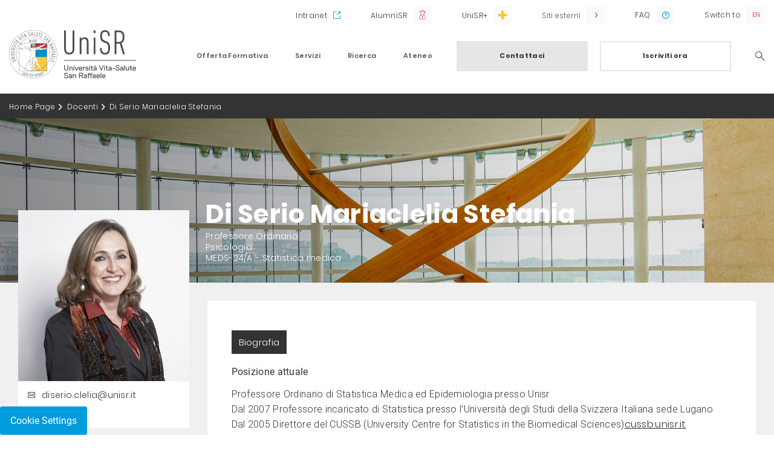

--- FILE ---
content_type: text/html;charset=UTF-8
request_url: https://www.unisr.it/unisr/docenti/d/diserio-mariacleliastefania
body_size: 7741
content:
<!DOCTYPE html><html data-responsive-lg="1170" data-responsive-md="992" data-responsive-sm="768" data-responsive-xs="0"><head>
    <meta charset="UTF-8" />
    <meta name="viewport" content="width=device-width, initial-scale=1.0, maximum-scale=1.0, user-scalable=no, viewport-fit=cover" />
    <meta http-equiv="X-UA-Compatible" content="IE=edge" />
  <link rel="stylesheet" href="https://fonts.googleapis.com/css?family=Roboto:300,400,700"/><link href="/docroot/1.8.2/unisr/favicons/apple-touch-icon.png?v=ng9886WLv9" sizes="180x180" rel="apple-touch-icon"/><link href="/docroot/1.8.2/unisr/favicons/favicon-32x32.png?v=ng9886WLv9" sizes="32x32" type="image/png" rel="icon"/><link href="/docroot/1.8.2/unisr/favicons/favicon-16x16.png?v=ng9886WLv9" sizes="16x16" type="image/png" rel="icon"/><link href="/docroot/1.8.2/unisr/favicons/webmanifest.json?v=ng9886WLv9" type="application/manifest+json" rel="manifest"/><link color="#ffffff" href="/docroot/1.8.2/unisr/favicons/safari-pinned-tab.svg?v=ng9886WLv9" rel="mask-icon"/><link href="/docroot/1.8.2/unisr/favicons/favicon.ico?v=ng9886WLv9" rel="shortcut icon"/><meta content="#b91d47" name="msapplication-TileColor"/><meta content="#ffffff" name="theme-color"/><link href="/docroot/1.8.2/unisr/dist/stylesheets/main.css" rel="stylesheet"/><meta charset="UTF-8"/><meta content="IE=edge" http-equiv="X-UA-Compatible"/><title>Di Serio Mariaclelia Stefania Università Vita-Salute San Raffaele</title><link href="https://www.unisr.it/docenti/d/diserio-mariacleliastefania" rel="canonical"/><head prefix="og: http://ogp.me/ns# fb: http://ogp.me/ns/fb# website: http://ogp.me/ns/website#"/><meta content="website" property="og:type"/><meta content="https://www.unisr.it/docenti/d/diserio-mariacleliastefania" property="og:url"/><meta content="Di Serio Mariaclelia Stefania" property="og:title"/><meta content="Di Serio Mariaclelia Stefania" name="twitter:title"/><meta content="/mediaObject/unisr/imported/docenti/uploads/2016/02/DI-SERIO-MARIACLELIA-STEFANIA-PS/original/DI-SERIO-MARIACLELIA-STEFANIA-PS.jpg" property="og:image"/><meta content="/mediaObject/unisr/imported/docenti/uploads/2016/02/DI-SERIO-MARIACLELIA-STEFANIA-PS/original/DI-SERIO-MARIACLELIA-STEFANIA-PS.jpg" name="twitter:image"/><script>
            window.JS_WORKING_DIR = "/docroot/1.8.2/unisr/dist";
        </script>
            <!-- Start of HubSpot Embed Code -->
<script type="text/javascript" id="hs-script-loader" async defer src="//js.hs-scripts.com/6823863.js"></script>
<!-- End of HubSpot Embed Code -->

<meta name="google-site-verification" content="8mSiIU5KlwjC2XfjTsg4t4xeoCkOu83sLPqX9sB-IHw" />

<!-- Google Tag Manager -->

<script>
var _hsq = window._hsq = window._hsq || [];
_hsq.push(['addPrivacyConsentListener', function(consent) {
console.log("Consent has been granted.");
(function(w,d,s,l,i){w[l]=w[l]||[];w[l].push({'gtm.start':new Date().getTime(),event:'gtm.js'});
var f=d.getElementsByTagName(s)[0],j=d.createElement(s),dl=l!='dataLayer'?'&l='+l:'';j.async=true;j.src='https://www.googletagmanager.com/gtm.js?id='+i+dl;
f.parentNode.insertBefore(j,f);})(window,document,'script','dataLayer','GTM-K8XSC9');
console.log("GTM-K8XSC9 was triggered.");
}]);
</script>

<!-- End Google Tag Manager -->

          </head><body data-include="Global" class="t-unisr-docente     global">
          <!-- Google Tag Manager (noscript) -->
<noscript><iframe src="https://www.googletagmanager.com/ns.html?id=GTM-K8XSC9" height="0" width="0" style="display:none;visibility:hidden"></iframe></noscript>
<!-- End Google Tag Manager (noscript) -->

<style>
    .t-unisr-internal .c-course-boxes h2,
    .t-unisr-internal .accordion-boxes h2 {
        word-break: break-word;
    }
    
    @media (max-width: 991px) {
    .t-unisr-news .title-banner .container .row .wrapper-banner h3 {
        margin: 20px 0 0 0;
    }
</style>
        <div class="search-overlay-wrapper"><div data-collapse-name="header-search" data-collapse-target="true" data-component="Collapse" data-collapse-modal="true" class="search-overlay target-accordion align-items-center collapsed justify-content-center"><div class="row"><div class="header-logo col-12"><div class="container"><a href="/"><img alt="Università Vita-Salute San Raffaele" class="logo" src="/docroot/1.8.2/unisr/dist/images/logo_global.svg"/></a><a data-collapse-name="header-search" data-collapse-modal="true" data-collapse-handler="true" data-component="Collapse" class="icon icon-close handler-accordion"><span class="sr-only sr-only-focusable">Search</span></a></div></div><div class="col-12 search-form-column"><form action="/search-result" method="GET" class="header-search-form"><input name="term" id="header-search-text" placeholder="Cerca nel sito" required="required" type="text" class="header-search-text" autofocus="true"/><button value="" id="header-search-submit" type="submit" class="header-search-submit "><i class="icon icon-lens"></i></button></form></div></div></div></div><header class="main"><div class="scrollable"><div class="upper-bar"><div class="container"><div class="row"><nav data-navigator-goback=".goback" data-navigator-target=".navigator-target" data-navigator-handler="button.handler" data-component="Navigator" class="col utils"><ul class="col-12 utility navigator-target"><li class="intranet"><a href="https://intranet.unisr.it/"  target="_blank" rel="noopener">
                      Intranet
                    </a></li><li class="alumni"><a href="https://alumni.unisr.it/"  target="_blank" rel="noopener">
                      AlumniSR
                    </a></li><li class="unisr-plus"><a href="https://hubs.ly/Q01t7-JF0"  target="_blank" rel="noopener">
                      UniSR+
                    </a></li><li class="has-submenu megamenu"><button class="handler external">
                    Siti esterni
                  </button><div class="submenu navigator-target  "><a href="http://www.centroeuropeopalazzoborromeo.it"  target="_blank" rel="noopener">
                        Centro Arese Borromeo
                      </a><a href="https://unisr.anyschool.it/"  target="_blank" rel="noopener">
                        Shop Online UniSR
                      </a><a href="https://blog.unisr.it/"  target="_blank" rel="noopener">
                        Blog.unisr
                      </a><a href="https://maps.unisr.it/"  target="_blank" rel="noopener">
                        UniSR Maps
                      </a></div></li><li class="faq small"><a href="https://faq.unisr.it/"  target="_blank" rel="noopener">
                      FAQ
                    </a></li><li class="lang small"><a class="lang-eng" href="/en/unisr/docenti/d/diserio-mariacleliastefania" data-locale="en">Switch to</a></li></ul></nav></div></div></div><div class="lower-bar"><div class="container"><div class="row lower-bar-row"><div class="header-logo col-8 col-md-3"><a href="/"><img alt="Università Vita-Salute San Raffaele" class="logo" src="/docroot/1.8.2/unisr/dist/images/logo_global.svg"/></a></div><div class="header-utility d-md-none col-4"><span data-collapse-name="header-search" data-collapse-handler="true" data-component="Collapse" data-collapse-modal="true" class="search-icon handler-accordion"></span><span class="menu-icon"></span></div><nav data-navigator-goback=".goback" data-navigator-target=".navigator-target" data-navigator-handler="a.handler" data-component="Navigator" class="main col-md-9"><ul class="navigator-target"><li class="has-submenu megamenu "><a class="handler " href="/unisr/offerta-formativa">
      Offerta Formativa
    </a><div class="submenu navigator-target  megamenu"><div class="goback header-utility d-md-none">Indietro
        <span class="menu-icon"></span></div><div class="container"><a class="card-column column col-md-3" href="/unisr/offerta-formativa"><div class="menucard col-12"><h3>Offerta formativa</h3><p>Un'offerta formativa completa, unita a infinite opportunità di seguire le proprie passioni, collaborare e mettersi continuamente alla prova</p><span class="button-secondary with-arrow">
          Scopri l'offerta formativa
        </span></div></a><div class="column col-md-3"><h6   >
    Le facoltà
    </h6><div class="block"><ul class=" navigator-target"><li><a href="/offerta-formativa/filosofia"  class="   ">
              Filosofia
            </a></li><li><a href="/offerta-formativa/medicina-chirurgia"  class="   ">
              Medicina e Chirurgia
            </a></li><li><a href="/offerta-formativa/psicologia"  class="   ">
              Psicologia
            </a></li></ul></div></div><div class="column col-md-3"><h6   >
    I nostri corsi 
    </h6><div class="block"><ul class=" navigator-target"><li><a href="/offerta-formativa/corsi-laurea-triennale"  class="   ">
              Lauree Triennali
            </a></li><li><a href="/offerta-formativa/corsi-laurea-magistrale"  class="   ">
              Lauree Magistrali
            </a></li><li><a href="/offerta-formativa/corsi-ciclo-unico"  class="   ">
              Lauree Magistrali a ciclo unico
            </a></li><li><a href="/offerta-formativa/english-courses"  class="   ">
              English-taught programs
            </a></li><li><a href="/offerta-formativa/corsi-singoli"  class="   ">
              Corsi singoli
            </a></li></ul></div></div><div class="column col-md-3"><h6   >
    Dopo la Laurea
    </h6><div class="block"><ul class=" navigator-target"><li><a href="/offerta-formativa/master"  class="   ">
              Master
            </a></li><li><a href="/offerta-formativa/corsi-formazione"  class="   ">
              Corsi Post Graduate
            </a></li><li><a href="/offerta-formativa/post-lauream/scuole-specializzazione"  class="   ">
              Scuole di Specializzazione
            </a></li><li><a href="/offerta-formativa/dottorati"  class="   ">
              Corsi di Dottorato di Ricerca (PhD)
            </a></li><li><a href="/offerta-formativa/esami-di-stato"  class="   ">
              Esami di Stato
            </a></li></ul></div></div></div><a href="/unisr/offerta-formativa"  class="mobile-only button-secondary with-arrow">
        Scopri l'offerta formativa
      </a></div></li><li class="has-submenu megamenu "><a class="handler " href="/unisr/servizi">
      Servizi
    </a><div class="submenu navigator-target  megamenu"><div class="goback header-utility d-md-none">Indietro
        <span class="menu-icon"></span></div><div class="container"><a class="card-column column col-md-3" href="/unisr/servizi"><div class="menucard col-12"><h3>Servizi</h3><p>Servizi su misura di studenti, ricercatori e docenti sono parte integrante dell'offerta dell'Università Vita-Salute San Raffaele.
Dall'orientamento all'ingresso, fino ai servizi di placement</p><span class="button-secondary with-arrow">
          Scopri i servizi UniSR
        </span></div></a><div class="column col-md-3"><h6   >
    Incontra UniSR
    </h6><div class="block"><ul class=" navigator-target"><li><a href="/servizi/orientamento-in-ingresso/open-day"  class="   ">
              Open Day
            </a></li><li><a href="/servizi/orientamento-in-ingresso/lezioni-aperte"  class="   ">
              Open Class
            </a></li><li><a href="/servizi/orientamento-in-ingresso/experience-day"  class="   ">
              Experience Day
            </a></li><li><a href="/servizi/orientamento-in-ingresso/summer-camp"  class="   ">
              Summer Camp
            </a></li><li><a href="/servizi/orientamento-in-ingresso/eventi"  class="   ">
              Webinar
            </a></li><li><a href="/servizi/orientamento-in-ingresso/campus-tour"  class="   ">
              Campus Tour
            </a></li><li><a href="/servizi/orientamento-in-ingresso/lezioni-nelle-scuole"  class="   ">
              Filosofia nelle Scuole
            </a></li><li><a href="/servizi/orientamento-in-ingresso/scuole-saloni"  class="   ">
              Scuole superiori
            </a></li></ul></div></div><div class="column col-md-3"><h6   >
    Entra in UniSR
    </h6><div class="block"><ul class=" navigator-target"><li><a href="/servizi/ammissioni"  class="   ">
              Ammissioni ai corsi di studio
            </a></li><li><a href="/servizi/orientamento-in-ingresso/preparati-al-test"  class="   ">
              Preparati ai test
            </a></li><li><a href="/servizi/graduatorie-immatricolazioni"  class="   ">
              Graduatorie e immatricolazioni
            </a></li><li><a href="/servizi/trasferimenti-ingresso"  class="   ">
              Trasferimenti in ingresso
            </a></li><li><a href="/servizi/borse-di-studio"  class="   ">
              Borse di studio e Agevolazioni
            </a></li><li><a href="/servizi/inclusione"  class="   ">
              DSA e Disabilità
            </a></li></ul></div></div><div class="column col-md-3"><h6   >
    Vivi e studia in UniSR
    </h6><div class="block"><ul class=" navigator-target"><li><a href="/campus"  class="   ">
              Sport e gruppi studenteschi
            </a></li><li><a href="/campus/residenze-studenti"  class="   ">
              Residenze studenti
            </a></li><li><a href="/biblioteca"  class="   ">
              Biblioteca
            </a></li><li><a href="/servizi/internazionale"  class="   ">
              Mobilità Internazionale
            </a></li><li><a href="/servizi/counseling"  class="   ">
              Counseling
            </a></li><li><a href="/servizi/orientamento-itinere/tutorato-didattico"  class="   ">
              Tutorato
            </a></li></ul></div></div></div><a href="/unisr/servizi"  class="mobile-only button-secondary with-arrow">
        Scopri i servizi UniSR
      </a></div></li><li class="has-submenu megamenu right"><a class="handler " href="/unisr/ricerca">
      Ricerca
    </a><div class="submenu navigator-target  megamenu"><div class="goback header-utility d-md-none">Indietro
        <span class="menu-icon"></span></div><div class="container"><a class="card-column column col-md-3" href="/unisr/ricerca"><div class="menucard col-12"><h3>Ricerca</h3><p>UniSR è Ateneo leader per la ricerca: scopri le attività di public engagement, i Centri di Ricerca del Campus, le news del nostro blog UniScienza&Ricerca</p><span class="button-secondary with-arrow">
          Scopri la Ricerca UniSR
        </span></div></a><div class="column col-md-3"><div class="block"><ul class=" navigator-target"><li><a href="/ricerca/public-engagement"  class="   ">
              Public engagement
            </a></li><li><a href="/ricerca/centri"  class="   ">
              Centri di Ricerca
            </a></li><li><a href="/offerta-formativa/dottorati"  class="   ">
              Corsi di dottorato di ricerca (PhD) 
            </a></li><li><a href="/ricerca/partnership-eureka"  class="   ">
              Partnership con Eureka
            </a></li><li><a href="https://blog.unisr.it/"  target="_blank" rel="noopener"class="   ">
              Blog UniScienza&Ricerca
            </a></li></ul></div></div></div><a href="/unisr/ricerca"  class="mobile-only button-secondary with-arrow">
        Scopri la Ricerca UniSR
      </a></div></li><li class="has-submenu megamenu right"><a class="handler " href="/unisr/ateneo">
      Ateneo
    </a><div class="submenu navigator-target  megamenu"><div class="goback header-utility d-md-none">Indietro
        <span class="menu-icon"></span></div><div class="container"><a class="card-column column col-md-3" href="/unisr/ateneo"><div class="menucard col-12"><h3>Ateneo</h3><p>Un centro di eccellenza in cui esplorare i propri interessi, entrare in contatto con docenti affermati a livello internazionale, fare parte di una comunità dove spazi e servizi sono creati a misura di studente</p><span class="button-secondary with-arrow">
          Scopri l'Ateneo UniSR
        </span></div></a><div class="column col-md-3"><h6   >
    Chi Siamo
    </h6><div class="block"><ul class=" navigator-target"><li><a href="/ateneo/universita"  class="   ">
              La nostra mission
            </a></li><li><a href="/ateneo/campagna"  class="   ">
              More of Us Into The World
            </a></li><li><a href="/ateneo/universita/numeri"  class="   ">
              Guardiamo i numeri
            </a></li><li><a href="/ateneo/universita/organizzazione-governance"  class="   ">
              Governance
            </a></li><li><a href="/docenti"  class="   ">
              Docenti
            </a></li><li><a href="https://unisr.unifind.cineca.it/"  target="_blank" rel="noopener"class="   ">
              Discover UniSR 
            </a></li><li><a href="/ateneo/rappresentanti-studenti"  class="   ">
              Rappresentanti degli studenti
            </a></li><li><a href="/ateneo/universita/ufficio-rappresentanza-bruxelles"  class="   ">
              Ufficio a Bruxelles
            </a></li></ul></div></div><div class="column col-md-3"><h6   >
    Regolamenti
    </h6><div class="block"><ul class=" navigator-target"><li><a href="/ateneo/qualita"  class="   ">
              Qualità
            </a></li><li><a href="/ateneo/comitato-unico-garanzia-pari-opportunita"  class="   ">
              Comitato unico di garanzia per le pari opportunità
            </a></li><li><a href="/ateneo/albo-online"  class="   ">
              Albo online
            </a></li><li><a href="/ateneo/statuto-regolamenti"  class="   ">
              Regolamenti e atti
            </a></li></ul></div></div><div class="column col-md-3"><h6   >
    D&I e Sostenibilità
    </h6><div class="block"><ul class=" navigator-target"><li><a href="/ateneo/equality-inclusion"  class="   ">
              Gender Equality e Inclusion
            </a></li><li><a href="/ateneo/equality-inclusion/contrasto-alle-molestie"  class="   ">
              Contrasto alle molestie
            </a></li><li><a href="/ateneo/unisr-sustainability-esg"  class="   ">
              Sostenibilità
            </a></li></ul></div></div></div><a href="/unisr/ateneo"  class="mobile-only button-secondary with-arrow">
        Scopri l'Ateneo UniSR
      </a></div></li><li class="cta-button"><a href="/quick-link/contattaci"  class="button-primary">
                          Contattaci
                        </a><a href="/servizi/ammissioni"  class="button-secondary">
                    Iscriviti ora
                  </a></li><li class="search"><a data-collapse-name="header-search" data-collapse-handler="true" data-component="Collapse" data-collapse-modal="true" class="icon icon-lens handler-accordion" href="#"><span class="sr-only sr-only-focusable">Search</span></a></li></ul></nav></div></div></div></div><div data-collapse-name="target-modal" data-collapse-target="true" data-component="Collapse" data-collapse-modal="true" class="modal-container target-modal"><div class="header-logo col-12"><div class="container"><a href="/"><img alt="Università Vita-Salute San Raffaele" class="logo" src="/docroot/1.8.2/unisr/dist/images/logo_global.svg"/></a><a data-collapse-name="target-modal" data-collapse-modal="true" data-collapse-handler="true" data-component="Collapse" class="icon icon-close modal-close"></a></div></div><div class="modal-content container"></div><a data-collapse-name="target-modal" data-collapse-modal="true" data-collapse-handler="true" data-component="Collapse" class="icon icon-close modal-close mobile-only"></a></div></header><main class=" js-main-content main" role="main"><nav class="breadcrumb" aria-label="Breadcrumb"><div class="container"><div class="row"><ol class="col-12"><li><a href="/">Home Page</a></li><li><a href="/docenti">Docenti</a></li><li><a class="current" aria-current="page">Di Serio Mariaclelia Stefania</a></li></ol></div></div></nav><div style="background-image: url(/mediaObject/unisr/home-page/media-new/istituzionali-3840x890/resolutions/res-l1920x10000/istituzionali-3840x890.jpg)" class="title-banner  bg-img "><div class="container"><div class="row"><div class="col-12 col-md-9 offset-md-3"><div class="wrapper-banner  is-teacher-page"><h1>
              Di Serio Mariaclelia Stefania
              <span class="subtitle role">Professore Ordinario</span><span class="subtitle faculty">Psicologia</span><span class="subtitle section">MEDS-24/A - Statistica medica</span></h1></div></div></div></div></div><div class="main-content"><div class="container"><div class="container"><div class="row"><div class="col-sm-4 col-md-3"><div class="card teacher"><figure><picture><img alt="Di Serio Mariaclelia Stefania" src="/mediaObject/unisr/imported/docenti/uploads/2016/02/DI-SERIO-MARIACLELIA-STEFANIA-PS/resolutions/res-c323x323/DI-SERIO-MARIACLELIA-STEFANIA-PS.jpg"/></picture><figcaption><div class="social-link"><p class="social-text"><a href="mailto:diserio.clelia@unisr.it                "><i class="icon icon-mail"></i>diserio.clelia@unisr.it                </a></p><p class="social-text"><a target="_blank" href="https://unisr.unifind.cineca.it/get/person/diserio-clelia"><i class="icon icon-website"></i>Website</a></p></div></figcaption></figure></div></div><div class="col-sm-8 col-md-9"><div class="info-teacher tabs-navigation"><div class="tabs-titles"><h3 data-collapse-action="open" data-collapse-handler="true" data-collapse-name="1bad7777-6479-480a-a14f-3679d945724c" data-component="Collapse" class="tab-title">Biografia</h3></div><h3 data-collapse-handler="true" data-collapse-name="1bad7777-6479-480a-a14f-3679d945724c" data-component="Collapse" class="handler-accordion title">Biografia</h3><div data-collapse-open="true" data-collapse-slide="false" data-collapse-group="a3a4f33a-6406-4983-abf5-ac08c8cdaf42" data-collapse-target="true" data-collapse-name="1bad7777-6479-480a-a14f-3679d945724c" data-component="Collapse" class="tabs-container">
                <p><strong>Posizione attuale</strong></p>

<ul>
	<li>Professore Ordinario di Statistica Medica ed Epidemiologia presso Unisr</li>
	<li>Dal 2007 Professore incaricato di Statistica presso l&rsquo;Universit&agrave; degli Studi della Svizzera Italiana sede Lugano</li>
	<li>Dal 2005 Direttore del CUSSB (University Centre for Statistics in the Biomedical Sciences)<a href="http://www.cussb.unisr.it/">cussb.unisr.it</a></li>
</ul>

<p><strong>Breve Curriculum</strong></p>

<ul>
	<li>2015 Presidente della Societ&agrave; Italiana Di Biometria (International Biometrics Socienty, Italian Region) con decorrenza 2016-2020.</li>
	<li>2005-2015 Professore Associato in Statistica presso Unisr</li>
	<li>2001 &ndash; 2004 Technical University in Munich (Germany) responsabile dell&rsquo;unit&agrave; di Statistica dell MSIF (Multiple Sclerosis International Foundation), Sylvia Lawry Centre.</li>
	<li>1996 &ndash; 2000 periodo post-doc presso la Duke University, UCLA, e Johns Hopkins University. (semestri estivi)</li>
	<li>1996-2000 Docente di Statistica presso Unisr</li>
	<li>1992-1996. Dottorato in Statistica ( Chapel Hill, PhD program University of North Carolina-USA joint with University of Trento)</li>
	<li>1995-1996 Tesi di Dottorato presso il Dipartimento di Biostatistica dell&rsquo;Universit&agrave; di Copenhagen (Denmark)</li>
	<li>1991: Laurea in Economia con indirizzo statistico.</li>
</ul>

<p><strong>Principali collaborazioni scientifiche:</strong></p>

<p><strong>INTERNAZIONALI</strong></p>

<ul>
	<li>SFI (Statistics for Innovation Department) (Oslo, Norwey). Prof. Frigessi</li>
	<li>Institute of Statistics and Probability (Groeningen, Holland)</li>
	<li>Inter Disciplinary Institute of Data Science (USI-Switzerland)</li>
	<li>Institute of Bioinformatics and Statistics, Department of Molecular Biology, (Netherlands)</li>
	<li>Cancer Institute, Amsterdam.</li>
	<li>Walter and Hiliza Hall, Medical Centre, Melbourne- Australia</li>
	<li>Department of Decision Sciences, Tel Aviv, (Israel).</li>
	<li>MRC Cambridge,(UK)</li>
</ul>

<p><strong>NAZIONALI</strong></p>

<ul>
	<li>Istituto di Statistica Medica e Biometria Universit&agrave; degli Studi di Milano</li>
	<li>Universit&agrave; Bocconi di Milano</li>
	<li>Politecnico di Milano (facolt&agrave; di bioingegneria)</li>
	<li>Universit&agrave; RomaTre</li>
</ul>

<p><strong>Interessi di ricerca principali.</strong></p>

<ul>
	<li>Modelli grafici e reti bayesiane per lo studio delle malattie complesse</li>
	<li>Modelli statistici per lo studio dell&rsquo;evoluzione di malattia negli studi longitudinali (applicazioni in malattie complesse, virologia, oncologia.)</li>
	<li>Modelli statistici per la genetica e genomica.</li>
	<li>Studio della struttura di dipendenza sottostante alla System Biology.</li>
	<li>Modelli di sopravvivenza multivariata a rischi competitivi</li>
	<li>Studio di paradossi probabilistici in biomedicina</li>
	<li>Valutazione dei fattori prognostici</li>
	<li>Modelli predittivi per il corso di malattia</li>
	<li>Studio di biomarcatori biologici e clinici</li>
</ul>

<p><a href="https://unisr.unifind.cineca.it/get/person/diserio-clelia"><strong>Consulta il profilo completo, gli insegnamenti e le pubblicazioni sulla pagina docente</strong></a></p>

              </div><p class="regulations">
      Il titolare del presente curriculum vitae, pubblicato online sul portale www.unisr.it, è garante in via esclusiva della correttezza e della veridicità dei dati e delle informazioni in esso riportate e del loro eventuale e puntuale aggiornamento. Egli è dunque il diretto ed unico responsabile dei contenuti indicati nei propri curricula.
    </p></div></div></div></div></div></div></main><footer class="main"><div class="upper-bar"><div class="container"><div class="row"><div class="bottomcard col-md-4"><figure><picture>
                <source srcset="" media="(max-width: 991px)"/><img alt="" src="/mediaObject/unisr/home-page/media-new/newsletter3-2-/resolutions/res-c760x540/newsletter3-2-.jpg"/>
              </picture><figcaption><h3>Iscriviti alla newsletter</h3><p>Vuoi essere informata/o sui nostri eventi via email? Iscriviti ti terremo aggiornata/o</p><div><a href="https://info.unisr.it/iscriviti-alla-newsletter?utm_campaign=subscriber&amp;utm_source=sito"  target="_blank" rel="noopener"class="button-secondary center">
                    Iscriviti ora
                  </a></div></figcaption></figure></div><div class="col-md-8"><div class="row"><div class="col-md-3"><h3 data-collapse-name="footer0" data-collapse-handler="true" data-component="Collapse" class="handler-accordion collapsed">
      QUICK LINK
    </h3><ul style="display: none;" data-collapse-group="footer" data-collapse-resolution-xs="false" data-collapse-resolution-sm="false" data-collapse-resolution-lg="true" data-collapse-resolution-md="true" data-collapse-name="footer0" data-collapse-target="true" data-component="Collapse" class="target-accordion collapsed"><li><a href="/quick-link/contattaci"  >
            Contatti
          </a></li><li><a href="/legal/posta-certificata-indirizzo"  >
            Posta Certificata
          </a></li><li><a href="/biblioteca"  >
            La biblioteca
          </a></li><li><a href="/offerta-formativa/esami-di-stato"  >
            Esami di Stato 
          </a></li><li><a href="https://zinrec.intervieweb.it/unisr/it/career"  target="_blank" rel="noopener">
            Lavora con noi
          </a></li></ul></div><div class="col-md-3"><h3 data-collapse-name="footer1" data-collapse-handler="true" data-component="Collapse" class="handler-accordion collapsed">
      LEGAL / POLICY
    </h3><ul style="display: none;" data-collapse-group="footer" data-collapse-resolution-xs="false" data-collapse-resolution-sm="false" data-collapse-resolution-lg="true" data-collapse-resolution-md="true" data-collapse-name="footer1" data-collapse-target="true" data-component="Collapse" class="target-accordion collapsed"><li><a href="/ateneo/controllo-veridicita-titoli-accademici"  >
            Controllo Veridicità Titoli Accademici
          </a></li><li><a href="/ateneo/qualita"  >
            Sistema di Qualità
          </a></li><li><a href="/legal/patrocini"  >
            Patrocini
          </a></li><li><a href="/legal/fondi"  >
            Fondo attività culturali
          </a></li><li><a href="/ateneo/equality-inclusion/gender-equality"  >
            Gender Equality Plan
          </a></li><li><a href="https://digitalplatform.unionefiduciaria.it/whistleblowingnew/it/accessoprincipale/identificazionegruppo?token=UNISRWB"  target="_blank" rel="noopener">
            Piattaforma Whistleblowing
          </a></li><li><a href="/legal/trasparenza"  >
            Trasparenza
          </a></li><li><a href="/legal/accessibilita"  >
            Accessibililità
          </a></li></ul></div><div class="col-md-3"><h3 data-collapse-name="footer2" data-collapse-handler="true" data-component="Collapse" class="handler-accordion collapsed">
      RECLUTAMENTO DOCENTI
    </h3><ul style="display: none;" data-collapse-group="footer" data-collapse-resolution-xs="false" data-collapse-resolution-sm="false" data-collapse-resolution-lg="true" data-collapse-resolution-md="true" data-collapse-name="footer2" data-collapse-target="true" data-component="Collapse" class="target-accordion collapsed"><li><a href="/reclutamento-docenti"  >
            Lista procedure
          </a></li></ul></div><div class="col-12 col-md-3 last justify-content-start"><h3 class="customer-care">
                  Contattaci
                  <span><a href="tel:+39 02 91751 500">+39 02 91751 500</a></span></h3><h3 class="follow-on-social">Seguici sui Social</h3><ul class="social-icon"><li><a class="icon icon-twitter" target="_blank" href="https://twitter.com/MyUniSR"><span class="sr-only sr-only-focusable"></span></a></li><li><a class="icon icon-facebook" target="_blank" href="https://www.facebook.com/UniversitaSanRaffaele"><span class="sr-only sr-only-focusable"></span></a></li><li><a class="icon icon-instagram" target="_blank" href="https://www.instagram.com/unisr/"><span class="sr-only sr-only-focusable"></span></a></li><li><a class="icon icon-linkedin" target="_blank" href="https://www.linkedin.com/school/unisr/"><span class="sr-only sr-only-focusable"></span></a></li><li><a class="icon icon-youtube" target="_blank" href="https://www.youtube.com/user/myUniSR"><span class="sr-only sr-only-focusable"></span></a></li><li><a class="icon icon-tiktok" target="_blank" href="https://www.tiktok.com/@unisr_campus?_t=8WCUYAzMcGk&amp;_r=1"><span class="sr-only sr-only-focusable"></span></a></li></ul></div><div class="col-12 lower-bar"><div class="container"><div class="row"><div class="col-md-5"><p   >
    © 2026 UNIVERSITÀ VITA - SALUTE SAN RAFFAELE
    </p></div><div class="col-md-7"><ul><li><a href="/quick-link/contattaci"  >
                              CONTATTI
                            </a></li><li><a href="/legal/posta-certificata-indirizzo"  >
                              PEC
                            </a></li><li><a href="/legal/privacy"  >
                              PRIVACY 
                            </a></li><li><a href="/legal/note-legali"  >
                              NOTE LEGALI 
                            </a></li><li><a href="/legal/informativa"  >
                              INFORMATIVA SUI COOKIE 
                            </a></li><li><a href="/legal/5-per-mille"  >
                              5X1000 
                            </a></li></ul></div></div></div></div></div></div></div></div></div></footer><script crossorigin="anonymous" src="https://code.jquery.com/jquery-3.3.1.min.js"></script><script src="/docroot/1.8.2/unisr/dist/js/polyfill.prod.js">/**/</script><script src="/docroot/1.8.2/unisr/dist/js/main.prod.js">/**/</script></body></html>

--- FILE ---
content_type: application/javascript;charset=UTF-8
request_url: https://www.unisr.it/docroot/1.8.2/unisr/dist/js/main.prod.js
body_size: 83580
content:
!function(e,t){"object"==typeof exports&&"object"==typeof module?module.exports=t():"function"==typeof define&&define.amd?define("unisr-static",[],t):"object"==typeof exports?exports["unisr-static"]=t():e["unisr-static"]=t()}(this,(function(){return function(e){function t(t){for(var n,o,i=t[0],a=t[1],s=0,u=[];s<i.length;s++)o=i[s],r[o]&&u.push(r[o][0]),r[o]=0;for(n in a)Object.prototype.hasOwnProperty.call(a,n)&&(e[n]=a[n]);for(l&&l(t);u.length;)u.shift()()}var n={},r={1:0};function o(t){if(n[t])return n[t].exports;var r=n[t]={i:t,l:!1,exports:{}};return e[t].call(r.exports,r,r.exports,o),r.l=!0,r.exports}o.e=function(e){var t=[],n=r[e];if(0!==n)if(n)t.push(n[2]);else{var i=new Promise((function(t,o){n=r[e]=[t,o]}));t.push(n[2]=i);var a,s=document.getElementsByTagName("head")[0],l=document.createElement("script");l.charset="utf-8",l.timeout=120,o.nc&&l.setAttribute("nonce",o.nc),l.src=function(e){return o.p+"component-"+({0:"filter"}[e]||e)+".js"}(e),a=function(t){l.onerror=l.onload=null,clearTimeout(u);var n=r[e];if(0!==n){if(n){var o=t&&("load"===t.type?"missing":t.type),i=t&&t.target&&t.target.src,a=new Error("Loading chunk "+e+" failed.\n("+o+": "+i+")");a.type=o,a.request=i,n[1](a)}r[e]=void 0}};var u=setTimeout((function(){a({type:"timeout",target:l})}),12e4);l.onerror=l.onload=a,s.appendChild(l)}return Promise.all(t)},o.m=e,o.c=n,o.d=function(e,t,n){o.o(e,t)||Object.defineProperty(e,t,{enumerable:!0,get:n})},o.r=function(e){"undefined"!=typeof Symbol&&Symbol.toStringTag&&Object.defineProperty(e,Symbol.toStringTag,{value:"Module"}),Object.defineProperty(e,"__esModule",{value:!0})},o.t=function(e,t){if(1&t&&(e=o(e)),8&t)return e;if(4&t&&"object"==typeof e&&e&&e.__esModule)return e;var n=Object.create(null);if(o.r(n),Object.defineProperty(n,"default",{enumerable:!0,value:e}),2&t&&"string"!=typeof e)for(var r in e)o.d(n,r,function(t){return e[t]}.bind(null,r));return n},o.n=function(e){var t=e&&e.__esModule?function(){return e.default}:function(){return e};return o.d(t,"a",t),t},o.o=function(e,t){return Object.prototype.hasOwnProperty.call(e,t)},o.p="",o.oe=function(e){throw console.error(e),e};var i=this.webpackJsonpunisr_static=this.webpackJsonpunisr_static||[],a=i.push.bind(i);i.push=t,i=i.slice();for(var s=0;s<i.length;s++)t(i[s]);var l=a;return o(o.s=154)}({114:
/*!*******************************************************************!*\
  !*** ./node_modules/@openmind/zero-ky-ajax/build/zero-ky-ajax.js ***!
  \*******************************************************************/
/*! no static exports found */
/*! all exports used */
/*! ModuleConcatenation bailout: Module is not an ECMAScript module */function(e,t,n){var r,o;e.exports=(r=n(/*! @openmind/zero */3),o=n(/*! ky */160),function(e){var t={};function n(r){if(t[r])return t[r].exports;var o=t[r]={i:r,l:!1,exports:{}};return e[r].call(o.exports,o,o.exports,n),o.l=!0,o.exports}return n.m=e,n.c=t,n.d=function(e,t,r){n.o(e,t)||Object.defineProperty(e,t,{enumerable:!0,get:r})},n.r=function(e){"undefined"!=typeof Symbol&&Symbol.toStringTag&&Object.defineProperty(e,Symbol.toStringTag,{value:"Module"}),Object.defineProperty(e,"__esModule",{value:!0})},n.t=function(e,t){if(1&t&&(e=n(e)),8&t)return e;if(4&t&&"object"==typeof e&&e&&e.__esModule)return e;var r=Object.create(null);if(n.r(r),Object.defineProperty(r,"default",{enumerable:!0,value:e}),2&t&&"string"!=typeof e)for(var o in e)n.d(r,o,function(t){return e[t]}.bind(null,o));return r},n.n=function(e){var t=e&&e.__esModule?function(){return e.default}:function(){return e};return n.d(t,"a",t),t},n.o=function(e,t){return Object.prototype.hasOwnProperty.call(e,t)},n.p="",n(n.s=0)}([
/*!************************!*\
  !*** ./src/ky-ajax.js ***!
  \************************/
/*! no static exports found */
/*! all exports used */
/*! ModuleConcatenation bailout: Module is not an ECMAScript module */function(e,t,n){"use strict";Object.defineProperty(t,"__esModule",{value:!0});var r,o="function"==typeof Symbol&&"symbol"==typeof Symbol.iterator?function(e){return typeof e}:function(e){return e&&"function"==typeof Symbol&&e.constructor===Symbol&&e!==Symbol.prototype?"symbol":typeof e},i=function(){function e(e,t){for(var n=0;n<t.length;n++){var r=t[n];r.enumerable=r.enumerable||!1,r.configurable=!0,"value"in r&&(r.writable=!0),Object.defineProperty(e,r.key,r)}}return function(t,n,r){return n&&e(t.prototype,n),r&&e(t,r),t}}(),a=n(/*! @openmind/zero */1),s=(r=n(/*! ky */2))&&r.__esModule?r:{default:r},l=new a.Logger("Utils/KyAjax"),u=0,c=function(e){function t(e){return function(e,t){if(!(e instanceof t))throw new TypeError("Cannot call a class as a function")}(this,t),function(e,t){if(!e)throw new ReferenceError("this hasn't been initialised - super() hasn't been called");return!t||"object"!=typeof t&&"function"!=typeof t?e:t}(this,(t.__proto__||Object.getPrototypeOf(t)).call(this,e))}return function(e,t){if("function"!=typeof t&&null!==t)throw new TypeError("Super expression must either be null or a function, not "+typeof t);e.prototype=Object.create(t&&t.prototype,{constructor:{value:e,enumerable:!1,writable:!0,configurable:!0}}),t&&(Object.setPrototypeOf?Object.setPrototypeOf(e,t):e.__proto__=t)}(t,a.Ajax),i(t,[{key:"Defaults",get:function(){var e=function e(t,n,r){null===t&&(t=Function.prototype);var o=Object.getOwnPropertyDescriptor(t,n);if(void 0===o){var i=Object.getPrototypeOf(t);return null===i?void 0:e(i,n,r)}if("value"in o)return o.value;var a=o.get;return void 0!==a?a.call(r):void 0}(t.prototype.__proto__||Object.getPrototypeOf(t.prototype),"Defaults",this);return e.timeout=2e4,e.data=null,e.json=!1,e.text=!1,e}}]),i(t,[{key:"init",value:function(){l.i("Starting ajax with config",this.Options),this.engine=s.default.extend(this.Options)}},{key:"_beforeRequest",value:function(e){1==++u&&a.Zero.Events.trigger(this.Events.AJAX_STATED)}},{key:"_afterResponse",value:function(e,t){var n=this;return u--,new Promise((function(r,o){if(t){var i={ok:!1,redirected:!1,type:null,json:null,body:"",status:0,headers:{},url:e.url,error:t.message||t.name||"Generic Error"};return u--,a.Zero.Events.trigger(n.Events.AJAX_ERROR,i),u<=0&&(a.Zero.Events.trigger(n.Events.AJAX_COMPLETED),u=0),o(i),void n._triggerResponseHooks(i)}e.text().then((function(t){var i=null;try{i=JSON.parse(t)}catch(e){}var s={ok:e.ok,redirected:e.redirected,type:e.type,json:i,body:t,status:e.status,headers:e.headers,url:e.url,error:null};s.ok?(a.Zero.Events.trigger(n.Events.AJAX_SUCCESS,s),r(s)):(a.Zero.Events.trigger(n.Events.AJAX_ERROR,s),o(s)),u<=0&&(a.Zero.Events.trigger(n.Events.AJAX_COMPLETED),u=0),n._triggerResponseHooks(s)}),(function(e){return l.w(e),o(e)}))}))}},{key:"_triggerResponseHooks",value:function(e){var t=(this.Options.hooks||{}).afterResponse||[],n=!0,r=!1,o=void 0;try{for(var i,a=t[Symbol.iterator]();!(n=(i=a.next()).done);n=!0)(0,i.value)(e)}catch(e){r=!0,o=e}finally{try{!n&&a.return&&a.return()}finally{if(r)throw o}}}},{key:"bindOptions",value:function(e){var t={};(e=e||{}).method&&(t.method=e.method),t.hooks=t.hooks||{},t.hooks.beforeRequest=[],t.hooks.afterResponse=[],e.onRequest&&e.onRequest instanceof Function&&t.hooks.beforeRequest.push(e.onRequest),e.onResponse&&e.onResponse instanceof Function&&t.hooks.afterResponse.push(e.onResponse),void 0!==e.throwErrors&&(t.throwHttpErrors=e.throwErrors),e.baseUrl&&(t.prefixUrl=e.baseUrl),"number"==typeof e.timeout&&(t.timeout=e.timeout),"number"==typeof e.retry&&(t.retry=e.retry),e.headers=e.headers||{};var n=e.headers["content-type"];e.data&&(e.headers["content-type"]="application/x-www-form-urlencoded",t.body=e.data),t.json=!!e.json,t.text=!!e.text,n&&(e.headers["content-type"]=n),Object.keys(e.headers||{}).length>0&&(t.headers=e.headers);var r=Object.keys(this.Defaults),o=!0,i=!1,a=void 0;try{for(var s,l=r[Symbol.iterator]();!(o=(s=l.next()).done);o=!0)delete e[s.value]}catch(e){i=!0,a=e}finally{try{!o&&l.return&&l.return()}finally{if(i)throw a}}return Object.assign({},t,e)}},{key:"_request",value:function(e,t){var n=this;e.startsWith("/")&&this.Options.prefixUrl&&(e=e.substring(1)),l.i("executing requesto to",t.method,this.Options.prefixUrl||"",e),l.l("querystring",t.querystring);var r=t.method.toLowerCase(),o=this.Engine[r],i=new AbortController;t.signal=i.signal,t.hooks.beforeRequest.unshift(this._beforeRequest.bind(this)),t.json?(t.json=t.body,delete t.body):t.text?t.headers["content-type"]="text/plain":"get"===r?(t.searchParams=this.calculateFormData(t.body),delete t.body):t.body=this.calculateFormData(t.body);var a=o(e,t),s=new Promise((function(t,r){a.then((function(e){n._afterResponse(e,null).then(t,r)}),(function(o){l.w("Error",o),n._afterResponse({url:e},o).then(t,r)}))}));return s.abort=function(){i.abort()},s}},{key:"get",value:function(e,t){var n=this.bindOptions(t);return n.method="GET",this._request(e,n)}},{key:"post",value:function(e,t){var n=this.bindOptions(t);return n.method="POST",this._request(e,n)}},{key:"put",value:function(e,t){var n=this.bindOptions(t);return n.method="PUT",this._request(e,n)}},{key:"delete",value:function(e,t){var n=this.bindOptions(t);return n.method="DELETE",this._request(e,n)}},{key:"patch",value:function(e,t){var n=this.bindOptions(t);return n.method="PATCH",this._request(e,n)}},{key:"head",value:function(e,t){var n=this.bindOptions(t);return n.method="HEAD",this._request(e,n)}},{key:"options",value:function(e,t){var n=this.bindOptions(t);return n.method="OPTIONS",this._request(e,n)}},{key:"calculateFormData",value:function(e,t){var n=this;return Array.isArray(e)?e=(t=t?t+"=":"")+e.join("&"+t):"object"===(void 0===e?"undefined":o(e))&&(e=function(){var r=[];for(var i in e)if(e.hasOwnProperty(i)){var a=e[i];["string","boolean","number"].indexOf(void 0===a?"undefined":o(a))>-1?r.push((t?t+".":"")+i+"="+a):r.push(n.calculateFormData(a,(t?t+".":"")+i))}return n.calculateFormData(r)}()),e}}]),t}();t.default=c},
/*!*********************************!*\
  !*** external "@openmind/zero" ***!
  \*********************************/
/*! no static exports found */
/*! all exports used */
/*! ModuleConcatenation bailout: Module is not an ECMAScript module */function(e,t){e.exports=r},
/*!*********************!*\
  !*** external "ky" ***!
  \*********************/
/*! no static exports found */
/*! all exports used */
/*! ModuleConcatenation bailout: Module is not an ECMAScript module */function(e,t){e.exports=o}]))},151:
/*!******************************************************************!*\
  !*** ./node_modules/tiny-slider/src/tiny-slider.js + 41 modules ***!
  \******************************************************************/
/*! exports provided: tns */
/*! all exports used */function(e,t,n){"use strict";n.r(t);var r=window,o=r.requestAnimationFrame||r.webkitRequestAnimationFrame||r.mozRequestAnimationFrame||r.msRequestAnimationFrame||function(e){return setTimeout(e,16)},i=window,a=i.cancelAnimationFrame||i.mozCancelAnimationFrame||function(e){clearTimeout(e)};function s(){for(var e,t,n,r=arguments[0]||{},o=1,i=arguments.length;o<i;o++)if(null!==(e=arguments[o]))for(t in e)r!==(n=e[t])&&void 0!==n&&(r[t]=n);return r}function l(e){return["true","false"].indexOf(e)>=0?JSON.parse(e):e}function u(e,t,n,r){if(r)try{e.setItem(t,n)}catch(e){}return n}function c(){var e=document,t=e.body;return t||((t=e.createElement("body")).fake=!0),t}var f=document.documentElement;function d(e){var t="";return e.fake&&(t=f.style.overflow,e.style.background="",e.style.overflow=f.style.overflow="hidden",f.appendChild(e)),t}function p(e,t){e.fake&&(e.remove(),f.style.overflow=t,f.offsetHeight)}function h(e,t,n,r){"insertRule"in e?e.insertRule(t+"{"+n+"}",r):e.addRule(t,n,r)}function v(e){return("insertRule"in e?e.cssRules:e.rules).length}function y(e,t,n){for(var r=0,o=e.length;r<o;r++)t.call(n,e[r],r)}var g="classList"in document.createElement("_"),m=g?function(e,t){return e.classList.contains(t)}:function(e,t){return e.className.indexOf(t)>=0},b=g?function(e,t){m(e,t)||e.classList.add(t)}:function(e,t){m(e,t)||(e.className+=" "+t)},w=g?function(e,t){m(e,t)&&e.classList.remove(t)}:function(e,t){m(e,t)&&(e.className=e.className.replace(t,""))};function x(e,t){return e.hasAttribute(t)}function _(e,t){return e.getAttribute(t)}function C(e){return void 0!==e.item}function k(e,t){if(e=C(e)||e instanceof Array?e:[e],"[object Object]"===Object.prototype.toString.call(t))for(var n=e.length;n--;)for(var r in t)e[n].setAttribute(r,t[r])}function O(e,t){e=C(e)||e instanceof Array?e:[e];for(var n=(t=t instanceof Array?t:[t]).length,r=e.length;r--;)for(var o=n;o--;)e[r].removeAttribute(t[o])}function S(e){for(var t=[],n=0,r=e.length;n<r;n++)t.push(e[n]);return t}function T(e,t){"none"!==e.style.display&&(e.style.display="none")}function E(e,t){"none"===e.style.display&&(e.style.display="")}function j(e){return"none"!==window.getComputedStyle(e).display}function P(e){if("string"==typeof e){var t=[e],n=e.charAt(0).toUpperCase()+e.substr(1);["Webkit","Moz","ms","O"].forEach((function(r){"ms"===r&&"transform"!==e||t.push(r+n)})),e=t}for(var r=document.createElement("fakeelement"),o=(e.length,0);o<e.length;o++){var i=e[o];if(void 0!==r.style[i])return i}return!1}function A(e,t){var n=!1;return/^Webkit/.test(e)?n="webkit"+t+"End":/^O/.test(e)?n="o"+t+"End":e&&(n=t.toLowerCase()+"end"),n}var R=!1;try{var M=Object.defineProperty({},"passive",{get:function(){R=!0}});window.addEventListener("test",null,M)}catch(e){}var N=!!R&&{passive:!0};function L(e,t,n){for(var r in t){var o=["touchstart","touchmove"].indexOf(r)>=0&&!n&&N;e.addEventListener(r,t[r],o)}}function D(e,t){for(var n in t){var r=["touchstart","touchmove"].indexOf(n)>=0&&N;e.removeEventListener(n,t[n],r)}}function H(){return{topics:{},on:function(e,t){this.topics[e]=this.topics[e]||[],this.topics[e].push(t)},off:function(e,t){if(this.topics[e])for(var n=0;n<this.topics[e].length;n++)if(this.topics[e][n]===t){this.topics[e].splice(n,1);break}},emit:function(e,t){t.type=e,this.topics[e]&&this.topics[e].forEach((function(n){n(t,e)}))}}}n.d(t,"tns",(function(){return $})),Object.keys||(Object.keys=function(e){var t=[];for(var n in e)Object.prototype.hasOwnProperty.call(e,n)&&t.push(n);return t}),"remove"in Element.prototype||(Element.prototype.remove=function(){this.parentNode&&this.parentNode.removeChild(this)});var $=function(e){e=s({container:".slider",mode:"carousel",axis:"horizontal",items:1,gutter:0,edgePadding:0,fixedWidth:!1,autoWidth:!1,viewportMax:!1,slideBy:1,center:!1,controls:!0,controlsPosition:"top",controlsText:["prev","next"],controlsContainer:!1,prevButton:!1,nextButton:!1,nav:!0,navPosition:"top",navContainer:!1,navAsThumbnails:!1,arrowKeys:!1,speed:300,autoplay:!1,autoplayPosition:"top",autoplayTimeout:5e3,autoplayDirection:"forward",autoplayText:["start","stop"],autoplayHoverPause:!1,autoplayButton:!1,autoplayButtonOutput:!0,autoplayResetOnVisibility:!0,animateIn:"tns-fadeIn",animateOut:"tns-fadeOut",animateNormal:"tns-normal",animateDelay:!1,loop:!0,rewind:!1,autoHeight:!1,responsive:!1,lazyload:!1,lazyloadSelector:".tns-lazy-img",touch:!0,mouseDrag:!1,swipeAngle:15,nested:!1,preventActionWhenRunning:!1,preventScrollOnTouch:!1,freezable:!0,onInit:!1,useLocalStorage:!0},e||{});var t=document,n=window,r={ENTER:13,SPACE:32,LEFT:37,RIGHT:39},i={},f=e.useLocalStorage;if(f){var g=navigator.userAgent,C=new Date;try{(i=n.localStorage)?(i.setItem(C,C),f=i.getItem(C)==C,i.removeItem(C)):f=!1,f||(i={})}catch(e){f=!1}f&&(i.tnsApp&&i.tnsApp!==g&&["tC","tPL","tMQ","tTf","t3D","tTDu","tTDe","tADu","tADe","tTE","tAE"].forEach((function(e){i.removeItem(e)})),localStorage.tnsApp=g)}var R=i.tC?l(i.tC):u(i,"tC",function(){var e=document,t=c(),n=d(t),r=e.createElement("div"),o=!1;t.appendChild(r);try{for(var i,a="(10px * 10)",s=["calc"+a,"-moz-calc"+a,"-webkit-calc"+a],l=0;l<3;l++)if(i=s[l],r.style.width=i,100===r.offsetWidth){o=i.replace(a,"");break}}catch(e){}return t.fake?p(t,n):r.remove(),o}(),f),M=i.tPL?l(i.tPL):u(i,"tPL",function(){var e,t=document,n=c(),r=d(n),o=t.createElement("div"),i=t.createElement("div"),a="";o.className="tns-t-subp2",i.className="tns-t-ct";for(var s=0;s<70;s++)a+="<div></div>";return i.innerHTML=a,o.appendChild(i),n.appendChild(o),e=Math.abs(o.getBoundingClientRect().left-i.children[67].getBoundingClientRect().left)<2,n.fake?p(n,r):o.remove(),e}(),f),N=i.tMQ?l(i.tMQ):u(i,"tMQ",function(){var e,t=document,n=c(),r=d(n),o=t.createElement("div"),i=t.createElement("style"),a="@media all and (min-width:1px){.tns-mq-test{position:absolute}}";return i.type="text/css",o.className="tns-mq-test",n.appendChild(i),n.appendChild(o),i.styleSheet?i.styleSheet.cssText=a:i.appendChild(t.createTextNode(a)),e=window.getComputedStyle?window.getComputedStyle(o).position:o.currentStyle.position,n.fake?p(n,r):o.remove(),"absolute"===e}(),f),q=i.tTf?l(i.tTf):u(i,"tTf",P("transform"),f),B=i.t3D?l(i.t3D):u(i,"t3D",function(e){if(!e)return!1;if(!window.getComputedStyle)return!1;var t,n=document,r=c(),o=d(r),i=n.createElement("p"),a=e.length>9?"-"+e.slice(0,-9).toLowerCase()+"-":"";return a+="transform",r.insertBefore(i,null),i.style[e]="translate3d(1px,1px,1px)",t=window.getComputedStyle(i).getPropertyValue(a),r.fake?p(r,o):i.remove(),void 0!==t&&t.length>0&&"none"!==t}(q),f),I=i.tTDu?l(i.tTDu):u(i,"tTDu",P("transitionDuration"),f),W=i.tTDe?l(i.tTDe):u(i,"tTDe",P("transitionDelay"),f),F=i.tADu?l(i.tADu):u(i,"tADu",P("animationDuration"),f),U=i.tADe?l(i.tADe):u(i,"tADe",P("animationDelay"),f),z=i.tTE?l(i.tTE):u(i,"tTE",A(I,"Transition"),f),V=i.tAE?l(i.tAE):u(i,"tAE",A(F,"Animation"),f),G=n.console&&"function"==typeof n.console.warn,Z=["container","controlsContainer","prevButton","nextButton","navContainer","autoplayButton"],X={};if(Z.forEach((function(n){if("string"==typeof e[n]){var r=e[n],o=t.querySelector(r);if(X[n]=r,!o||!o.nodeName)return void(G&&console.warn("Can't find",e[n]));e[n]=o}})),!(e.container.children.length<1)){var Y=e.responsive,K=e.nested,J="carousel"===e.mode;if(Y){0 in Y&&(e=s(e,Y[0]),delete Y[0]);var Q={};for(var ee in Y){var te=Y[ee];te="number"==typeof te?{items:te}:te,Q[ee]=te}Y=Q,Q=null}if(J||function e(t){for(var n in t)J||("slideBy"===n&&(t[n]="page"),"edgePadding"===n&&(t[n]=!1),"autoHeight"===n&&(t[n]=!1)),"responsive"===n&&e(t[n])}(e),!J){e.axis="horizontal",e.slideBy="page",e.edgePadding=!1;var ne=e.animateIn,re=e.animateOut,oe=e.animateDelay,ie=e.animateNormal}var ae,se,le="horizontal"===e.axis,ue=t.createElement("div"),ce=t.createElement("div"),fe=e.container,de=fe.parentNode,pe=fe.outerHTML,he=fe.children,ve=he.length,ye=Pn(),ge=!1;Y&&Yn(),J&&(fe.className+=" tns-vpfix");var me,be,we,xe,_e,Ce,ke,Oe,Se=e.autoWidth,Te=Nn("fixedWidth"),Ee=Nn("edgePadding"),je=Nn("gutter"),Pe=Rn(),Ae=Nn("center"),Re=Se?1:Math.floor(Nn("items")),Me=Nn("slideBy"),Ne=e.viewportMax||e.fixedWidthViewportWidth,Le=Nn("arrowKeys"),De=Nn("speed"),He=e.rewind,$e=!He&&e.loop,qe=Nn("autoHeight"),Be=Nn("controls"),Ie=Nn("controlsText"),We=Nn("nav"),Fe=Nn("touch"),Ue=Nn("mouseDrag"),ze=Nn("autoplay"),Ve=Nn("autoplayTimeout"),Ge=Nn("autoplayText"),Ze=Nn("autoplayHoverPause"),Xe=Nn("autoplayResetOnVisibility"),Ye=(Oe=document.createElement("style"),ke&&Oe.setAttribute("media",ke),document.querySelector("head").appendChild(Oe),Oe.sheet?Oe.sheet:Oe.styleSheet),Ke=e.lazyload,Je=(e.lazyloadSelector,[]),Qe=$e?(_e=function(){if(Se||Te&&!Ne)return ve-1;var t=Te?"fixedWidth":"items",n=[];if((Te||e[t]<ve)&&n.push(e[t]),Y)for(var r in Y){var o=Y[r][t];o&&(Te||o<ve)&&n.push(o)}return n.length||n.push(0),Math.ceil(Te?Ne/Math.min.apply(null,n):Math.max.apply(null,n))}(),Ce=J?Math.ceil((5*_e-ve)/2):4*_e-ve,Ce=Math.max(_e,Ce),Mn("edgePadding")?Ce+1:Ce):0,et=J?ve+2*Qe:ve+Qe,tt=!(!Te&&!Se||$e),nt=Te?Cr():null,rt=!J||!$e,ot=le?"left":"top",it="",at="",st=Te?function(){return Ae&&!$e?ve-1:Math.ceil(-nt/(Te+je))}:Se?function(){for(var e=et;e--;)if(me[e]>-nt)return e}:function(){return Ae&&J&&!$e?ve-1:$e||J?Math.max(0,et-Math.ceil(Re)):et-1},lt=Tn(Nn("startIndex")),ut=lt,ct=(Sn(),0),ft=Se?null:st(),dt=e.preventActionWhenRunning,pt=e.swipeAngle,ht=!pt||"?",vt=!1,yt=e.onInit,gt=new H,mt=" tns-slider tns-"+e.mode,bt=fe.id||(xe=window.tnsId,window.tnsId=xe?xe+1:1,"tns"+window.tnsId),wt=Nn("disable"),xt=!1,_t=e.freezable,Ct=!(!_t||Se)&&Xn(),kt=!1,Ot={click:Rr,keydown:function(e){e=Br(e);var t=[r.LEFT,r.RIGHT].indexOf(e.keyCode);t>=0&&(0===t?Vt.disabled||Rr(e,-1):Gt.disabled||Rr(e,1))}},St={click:function(e){if(vt){if(dt)return;Pr()}var t=Ir(e=Br(e));for(;t!==Kt&&!x(t,"data-nav");)t=t.parentNode;if(x(t,"data-nav")){var n=tn=Number(_(t,"data-nav")),r=Te||Se?n*ve/Qt:n*Re;Ar(Nt?n:Math.min(Math.ceil(r),ve-1),e),nn===n&&(un&&Hr(),tn=-1)}},keydown:function(e){e=Br(e);var n=t.activeElement;if(!x(n,"data-nav"))return;var o=[r.LEFT,r.RIGHT,r.ENTER,r.SPACE].indexOf(e.keyCode),i=Number(_(n,"data-nav"));o>=0&&(0===o?i>0&&qr(Yt[i-1]):1===o?i<Qt-1&&qr(Yt[i+1]):(tn=i,Ar(i,e)))}},Tt={mouseover:function(){un&&(Nr(),cn=!0)},mouseout:function(){cn&&(Mr(),cn=!1)}},Et={visibilitychange:function(){t.hidden?un&&(Nr(),dn=!0):dn&&(Mr(),dn=!1)}},jt={keydown:function(e){e=Br(e);var t=[r.LEFT,r.RIGHT].indexOf(e.keyCode);t>=0&&Rr(e,0===t?-1:1)}},Pt={touchstart:zr,touchmove:Vr,touchend:Gr,touchcancel:Gr},At={mousedown:zr,mousemove:Vr,mouseup:Gr,mouseleave:Gr},Rt=Mn("controls"),Mt=Mn("nav"),Nt=!!Se||e.navAsThumbnails,Lt=Mn("autoplay"),Dt=Mn("touch"),Ht=Mn("mouseDrag"),$t="tns-slide-active",qt="tns-complete",Bt={load:function(e){ir(Ir(e))},error:function(e){t=Ir(e),b(t,"failed"),ar(t);var t}},It="force"===e.preventScrollOnTouch;if(Rt)var Wt,Ft,Ut=e.controlsContainer,zt=e.controlsContainer?e.controlsContainer.outerHTML:"",Vt=e.prevButton,Gt=e.nextButton,Zt=e.prevButton?e.prevButton.outerHTML:"",Xt=e.nextButton?e.nextButton.outerHTML:"";if(Mt)var Yt,Kt=e.navContainer,Jt=e.navContainer?e.navContainer.outerHTML:"",Qt=Se?ve:Xr(),en=0,tn=-1,nn=jn(),rn=nn,on="tns-nav-active",an="Carousel Page ",sn=" (Current Slide)";if(Lt)var ln,un,cn,fn,dn,pn="forward"===e.autoplayDirection?1:-1,hn=e.autoplayButton,vn=e.autoplayButton?e.autoplayButton.outerHTML:"",yn=["<span class='tns-visually-hidden'>"," animation</span>"];if(Dt||Ht)var gn,mn,bn={},wn={},xn=!1,_n=le?function(e,t){return e.x-t.x}:function(e,t){return e.y-t.y};Se||On(wt||Ct),q&&(ot=q,it="translate",B?(it+=le?"3d(":"3d(0px, ",at=le?", 0px, 0px)":", 0px)"):(it+=le?"X(":"Y(",at=")")),J&&(fe.className=fe.className.replace("tns-vpfix","")),function(){Mn("gutter");ue.className="tns-outer",ce.className="tns-inner",ue.id=bt+"-ow",ce.id=bt+"-iw",""===fe.id&&(fe.id=bt);mt+=M||Se?" tns-subpixel":" tns-no-subpixel",mt+=R?" tns-calc":" tns-no-calc",Se&&(mt+=" tns-autowidth");mt+=" tns-"+e.axis,fe.className+=mt,J?((ae=t.createElement("div")).id=bt+"-mw",ae.className="tns-ovh",ue.appendChild(ae),ae.appendChild(ce)):ue.appendChild(ce);if(qe){(ae||ce).className+=" tns-ah"}if(de.insertBefore(ue,fe),ce.appendChild(fe),y(he,(function(e,t){b(e,"tns-item"),e.id||(e.id=bt+"-item"+t),!J&&ie&&b(e,ie),k(e,{"aria-hidden":"true",tabindex:"-1"})})),Qe){for(var n=t.createDocumentFragment(),r=t.createDocumentFragment(),o=Qe;o--;){var i=o%ve,a=he[i].cloneNode(!0);if(O(a,"id"),r.insertBefore(a,r.firstChild),J){var s=he[ve-1-i].cloneNode(!0);O(s,"id"),n.appendChild(s)}}fe.insertBefore(n,fe.firstChild),fe.appendChild(r),he=fe.children}}(),function(){if(!J)for(var t=lt,r=lt+Math.min(ve,Re);t<r;t++){var o=he[t];o.style.left=100*(t-lt)/Re+"%",b(o,ne),w(o,ie)}le&&(M||Se?(h(Ye,"#"+bt+" > .tns-item","font-size:"+n.getComputedStyle(he[0]).fontSize+";",v(Ye)),h(Ye,"#"+bt,"font-size:0;",v(Ye))):J&&y(he,(function(e,t){e.style.marginLeft=function(e){return R?R+"("+100*e+"% / "+et+")":100*e/et+"%"}(t)})));if(N){if(I){var i=ae&&e.autoHeight?Bn(e.speed):"";h(Ye,"#"+bt+"-mw",i,v(Ye))}i=Ln(e.edgePadding,e.gutter,e.fixedWidth,e.speed,e.autoHeight),h(Ye,"#"+bt+"-iw",i,v(Ye)),J&&(i=le&&!Se?"width:"+Dn(e.fixedWidth,e.gutter,e.items)+";":"",I&&(i+=Bn(De)),h(Ye,"#"+bt,i,v(Ye))),i=le&&!Se?Hn(e.fixedWidth,e.gutter,e.items):"",e.gutter&&(i+=$n(e.gutter)),J||(I&&(i+=Bn(De)),F&&(i+=In(De))),i&&h(Ye,"#"+bt+" > .tns-item",i,v(Ye))}else{fr(),ce.style.cssText=Ln(Ee,je,Te,qe),J&&le&&!Se&&(fe.style.width=Dn(Te,je,Re));i=le&&!Se?Hn(Te,je,Re):"";je&&(i+=$n(je)),i&&h(Ye,"#"+bt+" > .tns-item",i,v(Ye))}if(Y&&N)for(var a in Y){a=parseInt(a);var s=Y[a],l=(i="",""),u="",c="",f="",d=Se?null:Nn("items",a),p=Nn("fixedWidth",a),g=Nn("speed",a),m=Nn("edgePadding",a),x=Nn("autoHeight",a),_=Nn("gutter",a);I&&ae&&Nn("autoHeight",a)&&"speed"in s&&(l="#"+bt+"-mw{"+Bn(g)+"}"),("edgePadding"in s||"gutter"in s)&&(u="#"+bt+"-iw{"+Ln(m,_,p,g,x)+"}"),J&&le&&!Se&&("fixedWidth"in s||"items"in s||Te&&"gutter"in s)&&(c="width:"+Dn(p,_,d)+";"),I&&"speed"in s&&(c+=Bn(g)),c&&(c="#"+bt+"{"+c+"}"),("fixedWidth"in s||Te&&"gutter"in s||!J&&"items"in s)&&(f+=Hn(p,_,d)),"gutter"in s&&(f+=$n(_)),!J&&"speed"in s&&(I&&(f+=Bn(g)),F&&(f+=In(g))),f&&(f="#"+bt+" > .tns-item{"+f+"}"),(i=l+u+c+f)&&Ye.insertRule("@media (min-width: "+a/16+"em) {"+i+"}",Ye.cssRules.length)}}(),Wn();var Cn=$e?J?function(){var e=ct,t=ft;e+=Me,t-=Me,Ee?(e+=1,t-=1):Te&&(Pe+je)%(Te+je)&&(t-=1),Qe&&(lt>t?lt-=ve:lt<e&&(lt+=ve))}:function(){if(lt>ft)for(;lt>=ct+ve;)lt-=ve;else if(lt<ct)for(;lt<=ft-ve;)lt+=ve}:function(){lt=Math.max(ct,Math.min(ft,lt))},kn=J?function(){var e,t,n,r,o,i,a,s,l,u,c;xr(fe,""),I||!De?(Sr(),De&&j(fe)||Pr()):(e=fe,t=ot,n=it,r=at,o=kr(),i=De,a=Pr,s=Math.min(i,10),l=o.indexOf("%")>=0?"%":"px",o=o.replace(l,""),u=Number(e.style[t].replace(n,"").replace(r,"").replace(l,"")),c=(o-u)/i*s,setTimeout((function o(){i-=s,u+=c,e.style[t]=n+u+l+r,i>0?setTimeout(o,s):a()}),s)),le||Zr()}:function(){Je=[];var e={};e[z]=e[V]=Pr,D(he[ut],e),L(he[lt],e),Tr(ut,ne,re,!0),Tr(lt,ie,ne),z&&V&&De&&j(fe)||Pr()};return{version:"2.9.1",getInfo:Kr,events:gt,goTo:Ar,play:function(){ze&&!un&&(Dr(),fn=!1)},pause:function(){un&&(Hr(),fn=!0)},isOn:ge,updateSliderHeight:pr,refresh:Wn,destroy:function(){if(Ye.disabled=!0,Ye.ownerNode&&Ye.ownerNode.remove(),D(n,{resize:Gn}),Le&&D(t,jt),Ut&&D(Ut,Ot),Kt&&D(Kt,St),D(fe,Tt),D(fe,Et),hn&&D(hn,{click:$r}),ze&&clearInterval(ln),J&&z){var r={};r[z]=Pr,D(fe,r)}Fe&&D(fe,Pt),Ue&&D(fe,At);var o=[pe,zt,Zt,Xt,Jt,vn];for(var i in Z.forEach((function(t,n){var r="container"===t?ue:e[t];if("object"==typeof r){var i=!!r.previousElementSibling&&r.previousElementSibling,a=r.parentNode;r.outerHTML=o[n],e[t]=i?i.nextElementSibling:a.firstElementChild}})),Z=ne=re=oe=ie=le=ue=ce=fe=de=pe=he=ve=se=ye=Se=Te=Ee=je=Pe=Re=Me=Ne=Le=De=He=$e=qe=Ye=Ke=me=Je=Qe=et=tt=nt=rt=ot=it=at=st=lt=ut=ct=ft=pt=ht=vt=yt=gt=mt=bt=wt=xt=_t=Ct=kt=Ot=St=Tt=Et=jt=Pt=At=Rt=Mt=Nt=Lt=Dt=Ht=$t=qt=Bt=be=Be=Ie=Ut=zt=Vt=Gt=Wt=Ft=We=Kt=Jt=Yt=Qt=en=tn=nn=rn=on=an=sn=ze=Ve=pn=Ge=Ze=hn=vn=Xe=yn=ln=un=cn=fn=dn=bn=wn=gn=xn=mn=_n=Fe=Ue=null,this)"rebuild"!==i&&(this[i]=null);ge=!1},rebuild:function(){return $(s(e,X))}}}function On(e){e&&(Be=We=Fe=Ue=Le=ze=Ze=Xe=!1)}function Sn(){for(var e=J?lt-Qe:lt;e<0;)e+=ve;return e%ve+1}function Tn(e){return e=e?Math.max(0,Math.min($e?ve-1:ve-Re,e)):0,J?e+Qe:e}function En(e){for(null==e&&(e=lt),J&&(e-=Qe);e<0;)e+=ve;return Math.floor(e%ve)}function jn(){var e,t=En();return e=Nt?t:Te||Se?Math.ceil((t+1)*Qt/ve-1):Math.floor(t/Re),!$e&&J&&lt===ft&&(e=Qt-1),e}function Pn(){return n.innerWidth||t.documentElement.clientWidth||t.body.clientWidth}function An(e){return"top"===e?"afterbegin":"beforeend"}function Rn(){var e=Ee?2*Ee-je:0;return function e(n){var r,o,i=t.createElement("div");return n.appendChild(i),o=(r=i.getBoundingClientRect()).right-r.left,i.remove(),o||e(n.parentNode)}(de)-e}function Mn(t){if(e[t])return!0;if(Y)for(var n in Y)if(Y[n][t])return!0;return!1}function Nn(t,n){if(null==n&&(n=ye),"items"===t&&Te)return Math.floor((Pe+je)/(Te+je))||1;var r=e[t];if(Y)for(var o in Y)n>=parseInt(o)&&t in Y[o]&&(r=Y[o][t]);return"slideBy"===t&&"page"===r&&(r=Nn("items")),J||"slideBy"!==t&&"items"!==t||(r=Math.floor(r)),r}function Ln(e,t,n,r,o){var i="";if(void 0!==e){var a=e;t&&(a-=t),i=le?"margin: 0 "+a+"px 0 "+e+"px;":"margin: "+e+"px 0 "+a+"px 0;"}else if(t&&!n){var s="-"+t+"px";i="margin: 0 "+(le?s+" 0 0":"0 "+s+" 0")+";"}return!J&&o&&I&&r&&(i+=Bn(r)),i}function Dn(e,t,n){return e?(e+t)*et+"px":R?R+"("+100*et+"% / "+n+")":100*et/n+"%"}function Hn(e,t,n){var r;if(e)r=e+t+"px";else{J||(n=Math.floor(n));var o=J?et:n;r=R?R+"(100% / "+o+")":100/o+"%"}return r="width:"+r,"inner"!==K?r+";":r+" !important;"}function $n(e){var t="";!1!==e&&(t=(le?"padding-":"margin-")+(le?"right":"bottom")+": "+e+"px;");return t}function qn(e,t){var n=e.substring(0,e.length-t).toLowerCase();return n&&(n="-"+n+"-"),n}function Bn(e){return qn(I,18)+"transition-duration:"+e/1e3+"s;"}function In(e){return qn(F,17)+"animation-duration:"+e/1e3+"s;"}function Wn(){if(Mn("autoHeight")||Se||!le){var e=fe.querySelectorAll("img");y(e,(function(e){var t=e.src;t&&t.indexOf("data:image")<0?(L(e,Bt),e.src="",e.src=t,b(e,"loading")):Ke||ir(e)})),o((function(){ur(S(e),(function(){be=!0}))})),!Se&&le&&(e=sr(lt,Math.min(lt+Re-1,et-1))),Ke?Fn():o((function(){ur(S(e),Fn)}))}else J&&Or(),zn(),Vn()}function Fn(){if(Se){var e=$e?lt:ve-1;!function t(){he[e-1].getBoundingClientRect().right.toFixed(2)===he[e].getBoundingClientRect().left.toFixed(2)?Un():setTimeout((function(){t()}),16)}()}else Un()}function Un(){le&&!Se||(hr(),Se?(nt=Cr(),_t&&(Ct=Xn()),ft=st(),On(wt||Ct)):Zr()),J&&Or(),zn(),Vn()}function zn(){if(vr(),ue.insertAdjacentHTML("afterbegin",'<div class="tns-liveregion tns-visually-hidden" aria-live="polite" aria-atomic="true">slide <span class="current">'+nr()+"</span>  of "+ve+"</div>"),we=ue.querySelector(".tns-liveregion .current"),Lt){var t=ze?"stop":"start";hn?k(hn,{"data-action":t}):e.autoplayButtonOutput&&(ue.insertAdjacentHTML(An(e.autoplayPosition),'<button data-action="'+t+'">'+yn[0]+t+yn[1]+Ge[0]+"</button>"),hn=ue.querySelector("[data-action]")),hn&&L(hn,{click:$r}),ze&&(Dr(),Ze&&L(fe,Tt),Xe&&L(fe,Et))}if(Mt){if(Kt)k(Kt,{"aria-label":"Carousel Pagination"}),y(Yt=Kt.children,(function(e,t){k(e,{"data-nav":t,tabindex:"-1","aria-label":an+(t+1),"aria-controls":bt})}));else{for(var n="",r=Nt?"":'style="display:none"',o=0;o<ve;o++)n+='<button data-nav="'+o+'" tabindex="-1" aria-controls="'+bt+'" '+r+' aria-label="'+an+(o+1)+'"></button>';n='<div class="tns-nav" aria-label="Carousel Pagination">'+n+"</div>",ue.insertAdjacentHTML(An(e.navPosition),n),Kt=ue.querySelector(".tns-nav"),Yt=Kt.children}if(Yr(),I){var i=I.substring(0,I.length-18).toLowerCase(),a="transition: all "+De/1e3+"s";i&&(a="-"+i+"-"+a),h(Ye,"[aria-controls^="+bt+"-item]",a,v(Ye))}k(Yt[nn],{"aria-label":an+(nn+1)+sn}),O(Yt[nn],"tabindex"),b(Yt[nn],on),L(Kt,St)}Rt&&(Ut||Vt&&Gt||(ue.insertAdjacentHTML(An(e.controlsPosition),'<div class="tns-controls" aria-label="Carousel Navigation" tabindex="0"><button data-controls="prev" tabindex="-1" aria-controls="'+bt+'">'+Ie[0]+'</button><button data-controls="next" tabindex="-1" aria-controls="'+bt+'">'+Ie[1]+"</button></div>"),Ut=ue.querySelector(".tns-controls")),Vt&&Gt||(Vt=Ut.children[0],Gt=Ut.children[1]),e.controlsContainer&&k(Ut,{"aria-label":"Carousel Navigation",tabindex:"0"}),(e.controlsContainer||e.prevButton&&e.nextButton)&&k([Vt,Gt],{"aria-controls":bt,tabindex:"-1"}),(e.controlsContainer||e.prevButton&&e.nextButton)&&(k(Vt,{"data-controls":"prev"}),k(Gt,{"data-controls":"next"})),Wt=gr(Vt),Ft=gr(Gt),wr(),Ut?L(Ut,Ot):(L(Vt,Ot),L(Gt,Ot))),Kn()}function Vn(){if(J&&z){var r={};r[z]=Pr,L(fe,r)}Fe&&L(fe,Pt,e.preventScrollOnTouch),Ue&&L(fe,At),Le&&L(t,jt),"inner"===K?gt.on("outerResized",(function(){Zn(),gt.emit("innerLoaded",Kr())})):(Y||Te||Se||qe||!le)&&L(n,{resize:Gn}),qe&&("outer"===K?gt.on("innerLoaded",lr):wt||lr()),or(),wt?er():Ct&&Qn(),gt.on("indexChanged",cr),"inner"===K&&gt.emit("innerLoaded",Kr()),"function"==typeof yt&&yt(Kr()),ge=!0}function Gn(e){o((function(){Zn(Br(e))}))}function Zn(n){if(ge){"outer"===K&&gt.emit("outerResized",Kr(n)),ye=Pn();var r,o=se,i=!1;Y&&(Yn(),(r=o!==se)&&gt.emit("newBreakpointStart",Kr(n)));var a,s,l=Re,u=wt,c=Ct,f=Le,d=Be,p=We,g=Fe,m=Ue,x=ze,_=Ze,C=Xe,k=lt;if(r){var O=Te,S=qe,j=Ie,P=Ae,A=Ge;if(!N)var R=je,M=Ee}if(Le=Nn("arrowKeys"),Be=Nn("controls"),We=Nn("nav"),Fe=Nn("touch"),Ae=Nn("center"),Ue=Nn("mouseDrag"),ze=Nn("autoplay"),Ze=Nn("autoplayHoverPause"),Xe=Nn("autoplayResetOnVisibility"),r&&(wt=Nn("disable"),Te=Nn("fixedWidth"),De=Nn("speed"),qe=Nn("autoHeight"),Ie=Nn("controlsText"),Ge=Nn("autoplayText"),Ve=Nn("autoplayTimeout"),N||(Ee=Nn("edgePadding"),je=Nn("gutter"))),On(wt),Pe=Rn(),le&&!Se||wt||(hr(),le||(Zr(),i=!0)),(Te||Se)&&(nt=Cr(),ft=st()),(r||Te)&&(Re=Nn("items"),Me=Nn("slideBy"),(s=Re!==l)&&(Te||Se||(ft=st()),Cn())),r&&wt!==u&&(wt?er():function(){if(!xt)return;if(Ye.disabled=!1,fe.className+=mt,Or(),$e)for(var e=Qe;e--;)J&&E(he[e]),E(he[et-e-1]);if(!J)for(var t=lt,n=lt+ve;t<n;t++){var r=he[t],o=t<lt+Re?ne:ie;r.style.left=100*(t-lt)/Re+"%",b(r,o)}Jn(),xt=!1}()),_t&&(r||Te||Se)&&(Ct=Xn())!==c&&(Ct?(Sr(kr(Tn(0))),Qn()):(!function(){if(!kt)return;Ee&&N&&(ce.style.margin="");if(Qe)for(var e="tns-transparent",t=Qe;t--;)J&&w(he[t],e),w(he[et-t-1],e);Jn(),kt=!1}(),i=!0)),On(wt||Ct),ze||(Ze=Xe=!1),Le!==f&&(Le?L(t,jt):D(t,jt)),Be!==d&&(Be?Ut?E(Ut):(Vt&&E(Vt),Gt&&E(Gt)):Ut?T(Ut):(Vt&&T(Vt),Gt&&T(Gt))),We!==p&&(We?E(Kt):T(Kt)),Fe!==g&&(Fe?L(fe,Pt,e.preventScrollOnTouch):D(fe,Pt)),Ue!==m&&(Ue?L(fe,At):D(fe,At)),ze!==x&&(ze?(hn&&E(hn),un||fn||Dr()):(hn&&T(hn),un&&Hr())),Ze!==_&&(Ze?L(fe,Tt):D(fe,Tt)),Xe!==C&&(Xe?L(t,Et):D(t,Et)),r){if(Te===O&&Ae===P||(i=!0),qe!==S&&(qe||(ce.style.height="")),Be&&Ie!==j&&(Vt.innerHTML=Ie[0],Gt.innerHTML=Ie[1]),hn&&Ge!==A){var H=ze?1:0,$=hn.innerHTML,q=$.length-A[H].length;$.substring(q)===A[H]&&(hn.innerHTML=$.substring(0,q)+Ge[H])}}else Ae&&(Te||Se)&&(i=!0);if((s||Te&&!Se)&&(Qt=Xr(),Yr()),(a=lt!==k)?(gt.emit("indexChanged",Kr()),i=!0):s?a||cr():(Te||Se)&&(or(),vr(),tr()),!s&&J||function(){for(var e=lt+Math.min(ve,Re),t=et;t--;){var n=he[t];t>=lt&&t<e?(b(n,"tns-moving"),n.style.left=100*(t-lt)/Re+"%",b(n,ne),w(n,ie)):n.style.left&&(n.style.left="",b(n,ie),w(n,ne)),w(n,re)}setTimeout((function(){y(he,(function(e){w(e,"tns-moving")}))}),300)}(),!wt&&!Ct){if(r&&!N&&(qe===autoheightTem&&De===speedTem||fr(),Ee===M&&je===R||(ce.style.cssText=Ln(Ee,je,Te,De,qe)),le)){J&&(fe.style.width=Dn(Te,je,Re));var B=Hn(Te,je,Re)+$n(je);!function(e,t){"deleteRule"in e?e.deleteRule(t):e.removeRule(t)}(Ye,v(Ye)-1),h(Ye,"#"+bt+" > .tns-item",B,v(Ye))}qe&&lr(),i&&(Or(),ut=lt)}r&&gt.emit("newBreakpointEnd",Kr(n))}}function Xn(){if(!Te&&!Se)return ve<=(Ae?Re-(Re-1)/2:Re);var e=Te?(Te+je)*ve:me[ve],t=Ee?Pe+2*Ee:Pe+je;return Ae&&(t-=Te?(Pe-Te)/2:(Pe-(me[lt+1]-me[lt]-je))/2),e<=t}function Yn(){for(var e in se=0,Y)e=parseInt(e),ye>=e&&(se=e)}function Kn(){!ze&&hn&&T(hn),!We&&Kt&&T(Kt),Be||(Ut?T(Ut):(Vt&&T(Vt),Gt&&T(Gt)))}function Jn(){ze&&hn&&E(hn),We&&Kt&&E(Kt),Be&&(Ut?E(Ut):(Vt&&E(Vt),Gt&&E(Gt)))}function Qn(){if(!kt){if(Ee&&(ce.style.margin="0px"),Qe)for(var e="tns-transparent",t=Qe;t--;)J&&b(he[t],e),b(he[et-t-1],e);Kn(),kt=!0}}function er(){if(!xt){if(Ye.disabled=!0,fe.className=fe.className.replace(mt.substring(1),""),O(fe,["style"]),$e)for(var e=Qe;e--;)J&&T(he[e]),T(he[et-e-1]);if(le&&J||O(ce,["style"]),!J)for(var t=lt,n=lt+ve;t<n;t++){var r=he[t];O(r,["style"]),w(r,ne),w(r,ie)}Kn(),xt=!0}}function tr(){var e=nr();we.innerHTML!==e&&(we.innerHTML=e)}function nr(){var e=rr(),t=e[0]+1,n=e[1]+1;return t===n?t+"":t+" to "+n}function rr(e){null==e&&(e=kr());var t,n,r,o=lt;if(Ae||Ee?(Se||Te)&&(n=-(parseFloat(e)+Ee),r=n+Pe+2*Ee):Se&&(n=me[lt],r=n+Pe),Se)me.forEach((function(e,i){i<et&&((Ae||Ee)&&e<=n+.5&&(o=i),r-e>=.5&&(t=i))}));else{if(Te){var i=Te+je;Ae||Ee?(o=Math.floor(n/i),t=Math.ceil(r/i-1)):t=o+Math.ceil(Pe/i)-1}else if(Ae||Ee){var a=Re-1;if(Ae?(o-=a/2,t=lt+a/2):t=lt+a,Ee){var s=Ee*Re/Pe;o-=s,t+=s}o=Math.floor(o),t=Math.ceil(t)}else t=o+Re-1;o=Math.max(o,0),t=Math.min(t,et-1)}return[o,t]}function or(){Ke&&!wt&&sr.apply(null,rr()).forEach((function(e){if(!m(e,qt)){var t={};t[z]=function(e){e.stopPropagation()},L(e,t),L(e,Bt),e.src=_(e,"data-src");var n=_(e,"data-srcset");n&&(e.srcset=n),b(e,"loading")}}))}function ir(e){b(e,"loaded"),ar(e)}function ar(e){b(e,"tns-complete"),w(e,"loading"),D(e,Bt)}function sr(e,t){for(var n=[];e<=t;)y(he[e].querySelectorAll("img"),(function(e){n.push(e)})),e++;return n}function lr(){var e=sr.apply(null,rr());o((function(){ur(e,pr)}))}function ur(e,t){return be?t():(e.forEach((function(t,n){m(t,qt)&&e.splice(n,1)})),e.length?void o((function(){ur(e,t)})):t())}function cr(){or(),vr(),tr(),wr(),function(){if(We&&(nn=tn>=0?tn:jn(),tn=-1,nn!==rn)){var e=Yt[rn],t=Yt[nn];k(e,{tabindex:"-1","aria-label":an+(rn+1)}),w(e,on),k(t,{"aria-label":an+(nn+1)+sn}),O(t,"tabindex"),b(t,on),rn=nn}}()}function fr(){J&&qe&&(ae.style[I]=De/1e3+"s")}function dr(e,t){for(var n=[],r=e,o=Math.min(e+t,et);r<o;r++)n.push(he[r].offsetHeight);return Math.max.apply(null,n)}function pr(){var e=qe?dr(lt,Re):dr(Qe,ve),t=ae||ce;t.style.height!==e&&(t.style.height=e+"px")}function hr(){me=[0];var e=le?"left":"top",t=le?"right":"bottom",n=he[0].getBoundingClientRect()[e];y(he,(function(r,o){o&&me.push(r.getBoundingClientRect()[e]-n),o===et-1&&me.push(r.getBoundingClientRect()[t]-n)}))}function vr(){var e=rr(),t=e[0],n=e[1];y(he,(function(e,r){r>=t&&r<=n?x(e,"aria-hidden")&&(O(e,["aria-hidden","tabindex"]),b(e,$t)):x(e,"aria-hidden")||(k(e,{"aria-hidden":"true",tabindex:"-1"}),w(e,$t))}))}function yr(e){return e.nodeName.toLowerCase()}function gr(e){return"button"===yr(e)}function mr(e){return"true"===e.getAttribute("aria-disabled")}function br(e,t,n){e?t.disabled=n:t.setAttribute("aria-disabled",n.toString())}function wr(){if(Be&&!He&&!$e){var e=Wt?Vt.disabled:mr(Vt),t=Ft?Gt.disabled:mr(Gt),n=lt<=ct,r=!He&&lt>=ft;n&&!e&&br(Wt,Vt,!0),!n&&e&&br(Wt,Vt,!1),r&&!t&&br(Ft,Gt,!0),!r&&t&&br(Ft,Gt,!1)}}function xr(e,t){I&&(e.style[I]=t)}function _r(e){return null==e&&(e=lt),Se?(Pe-(Ee?je:0)-(me[e+1]-me[e]-je))/2:Te?(Pe-Te)/2:(Re-1)/2}function Cr(){var e=Pe+(Ee?je:0)-(Te?(Te+je)*et:me[et]);return Ae&&!$e&&(e=Te?-(Te+je)*(et-1)-_r():_r(et-1)-me[et-1]),e>0&&(e=0),e}function kr(e){var t;if(null==e&&(e=lt),le&&!Se)if(Te)t=-(Te+je)*e,Ae&&(t+=_r());else{var n=q?et:Re;Ae&&(e-=_r()),t=100*-e/n}else t=-me[e],Ae&&Se&&(t+=_r());return tt&&(t=Math.max(t,nt)),t+=!le||Se||Te?"px":"%"}function Or(e){xr(fe,"0s"),Sr(e)}function Sr(e){null==e&&(e=kr()),fe.style[ot]=it+e+at}function Tr(e,t,n,r){var o=e+Re;$e||(o=Math.min(o,et));for(var i=e;i<o;i++){var a=he[i];r||(a.style.left=100*(i-lt)/Re+"%"),oe&&W&&(a.style[W]=a.style[U]=oe*(i-e)/1e3+"s"),w(a,t),b(a,n),r&&Je.push(a)}}function Er(e,t){rt&&Cn(),(lt!==ut||t)&&(gt.emit("indexChanged",Kr()),gt.emit("transitionStart",Kr()),qe&&lr(),un&&e&&["click","keydown"].indexOf(e.type)>=0&&Hr(),vt=!0,kn())}function jr(e){return e.toLowerCase().replace(/-/g,"")}function Pr(e){if(J||vt){if(gt.emit("transitionEnd",Kr(e)),!J&&Je.length>0)for(var t=0;t<Je.length;t++){var n=Je[t];n.style.left="",U&&W&&(n.style[U]="",n.style[W]=""),w(n,re),b(n,ie)}if(!e||!J&&e.target.parentNode===fe||e.target===fe&&jr(e.propertyName)===jr(ot)){if(!rt){var r=lt;Cn(),lt!==r&&(gt.emit("indexChanged",Kr()),Or())}"inner"===K&&gt.emit("innerLoaded",Kr()),vt=!1,ut=lt}}}function Ar(e,t){if(!Ct)if("prev"===e)Rr(t,-1);else if("next"===e)Rr(t,1);else{if(vt){if(dt)return;Pr()}var n=En(),r=0;if("first"===e?r=-n:"last"===e?r=J?ve-Re-n:ve-1-n:("number"!=typeof e&&(e=parseInt(e)),isNaN(e)||(t||(e=Math.max(0,Math.min(ve-1,e))),r=e-n)),!J&&r&&Math.abs(r)<Re){var o=r>0?1:-1;r+=lt+r-ve>=ct?ve*o:2*ve*o*-1}lt+=r,J&&$e&&(lt<ct&&(lt+=ve),lt>ft&&(lt-=ve)),En(lt)!==En(ut)&&Er(t)}}function Rr(e,t){if(vt){if(dt)return;Pr()}var n;if(!t){for(var r=Ir(e=Br(e));r!==Ut&&[Vt,Gt].indexOf(r)<0;)r=r.parentNode;var o=[Vt,Gt].indexOf(r);o>=0&&(n=!0,t=0===o?-1:1)}if(He){if(lt===ct&&-1===t)return void Ar("last",e);if(lt===ft&&1===t)return void Ar("first",e)}t&&(lt+=Me*t,Se&&(lt=Math.floor(lt)),Er(n||e&&"keydown"===e.type?e:null))}function Mr(){ln=setInterval((function(){Rr(null,pn)}),Ve),un=!0}function Nr(){clearInterval(ln),un=!1}function Lr(e,t){k(hn,{"data-action":e}),hn.innerHTML=yn[0]+e+yn[1]+t}function Dr(){Mr(),hn&&Lr("stop",Ge[1])}function Hr(){Nr(),hn&&Lr("start",Ge[0])}function $r(){un?(Hr(),fn=!0):(Dr(),fn=!1)}function qr(e){e.focus()}function Br(e){return Wr(e=e||n.event)?e.changedTouches[0]:e}function Ir(e){return e.target||n.event.srcElement}function Wr(e){return e.type.indexOf("touch")>=0}function Fr(e){e.preventDefault?e.preventDefault():e.returnValue=!1}function Ur(){return i=wn.y-bn.y,a=wn.x-bn.x,t=Math.atan2(i,a)*(180/Math.PI),n=pt,r=!1,(o=Math.abs(90-Math.abs(t)))>=90-n?r="horizontal":o<=n&&(r="vertical"),r===e.axis;var t,n,r,o,i,a}function zr(e){if(vt){if(dt)return;Pr()}ze&&un&&Nr(),xn=!0,mn&&(a(mn),mn=null);var t=Br(e);gt.emit(Wr(e)?"touchStart":"dragStart",Kr(e)),!Wr(e)&&["img","a"].indexOf(yr(Ir(e)))>=0&&Fr(e),wn.x=bn.x=t.clientX,wn.y=bn.y=t.clientY,J&&(gn=parseFloat(fe.style[ot].replace(it,"")),xr(fe,"0s"))}function Vr(e){if(xn){var t=Br(e);wn.x=t.clientX,wn.y=t.clientY,J?mn||(mn=o((function(){!function e(t){if(!ht)return void(xn=!1);a(mn);xn&&(mn=o((function(){e(t)})));"?"===ht&&(ht=Ur());if(ht){!It&&Wr(t)&&(It=!0);try{t.type&&gt.emit(Wr(t)?"touchMove":"dragMove",Kr(t))}catch(e){}var n=gn,r=_n(wn,bn);if(!le||Te||Se)n+=r,n+="px";else n+=q?r*Re*100/((Pe+je)*et):100*r/(Pe+je),n+="%";fe.style[ot]=it+n+at}}(e)}))):("?"===ht&&(ht=Ur()),ht&&(It=!0)),It&&e.preventDefault()}}function Gr(t){if(xn){mn&&(a(mn),mn=null),J&&xr(fe,""),xn=!1;var n=Br(t);wn.x=n.clientX,wn.y=n.clientY;var r=_n(wn,bn);if(Math.abs(r)){if(!Wr(t)){var i=Ir(t);L(i,{click:function e(t){Fr(t),D(i,{click:e})}})}J?mn=o((function(){if(le&&!Se){var e=-r*Re/(Pe+je);e=r>0?Math.floor(e):Math.ceil(e),lt+=e}else{var n=-(gn+r);if(n<=0)lt=ct;else if(n>=me[et-1])lt=ft;else for(var o=0;o<et&&n>=me[o];)lt=o,n>me[o]&&r<0&&(lt+=1),o++}Er(t,r),gt.emit(Wr(t)?"touchEnd":"dragEnd",Kr(t))})):ht&&Rr(t,r>0?-1:1)}}"auto"===e.preventScrollOnTouch&&(It=!1),pt&&(ht="?"),ze&&!un&&Mr()}function Zr(){(ae||ce).style.height=me[lt+Re]-me[lt]+"px"}function Xr(){var e=Te?(Te+je)*ve/Pe:ve/Re;return Math.min(Math.ceil(e),ve)}function Yr(){if(We&&!Nt&&Qt!==en){var e=en,t=Qt,n=E;for(en>Qt&&(e=Qt,t=en,n=T);e<t;)n(Yt[e]),e++;en=Qt}}function Kr(e){return{container:fe,slideItems:he,navContainer:Kt,navItems:Yt,controlsContainer:Ut,hasControls:Rt,prevButton:Vt,nextButton:Gt,items:Re,slideBy:Me,cloneCount:Qe,slideCount:ve,slideCountNew:et,index:lt,indexCached:ut,displayIndex:Sn(),navCurrentIndex:nn,navCurrentIndexCached:rn,pages:Qt,pagesCached:en,sheet:Ye,isOn:ge,event:e||{}}}G&&console.warn("No slides found in",e.container)}},152:
/*!****************************************************************!*\
  !*** ./node_modules/browser-detect/dist/browser-detect.es5.js ***!
  \****************************************************************/
/*! exports provided: default */
/*! exports used: default */
/*! ModuleConcatenation bailout: Module uses injected variables (process) */function(e,t,n){"use strict";(function(e){
/*! *****************************************************************************
Copyright (c) Microsoft Corporation. All rights reserved.
Licensed under the Apache License, Version 2.0 (the "License"); you may not use
this file except in compliance with the License. You may obtain a copy of the
License at http://www.apache.org/licenses/LICENSE-2.0

THIS CODE IS PROVIDED ON AN *AS IS* BASIS, WITHOUT WARRANTIES OR CONDITIONS OF ANY
KIND, EITHER EXPRESS OR IMPLIED, INCLUDING WITHOUT LIMITATION ANY IMPLIED
WARRANTIES OR CONDITIONS OF TITLE, FITNESS FOR A PARTICULAR PURPOSE,
MERCHANTABLITY OR NON-INFRINGEMENT.

See the Apache Version 2.0 License for specific language governing permissions
and limitations under the License.
***************************************************************************** */
var n=Object.assign||function(e){for(var t,n=1,r=arguments.length;n<r;n++)for(var o in t=arguments[n])Object.prototype.hasOwnProperty.call(t,o)&&(e[o]=t[o]);return e},r=[["firefox",/Firefox\/([0-9\.]+)(?:\s|$)/],["opera",/Opera\/([0-9\.]+)(?:\s|$)/],["opera",/OPR\/([0-9\.]+)(:?\s|$)$/],["edge",/Edge\/([0-9\._]+)/],["ie",/Trident\/7\.0.*rv\:([0-9\.]+)\).*Gecko$/],["ie",/MSIE\s([0-9\.]+);.*Trident\/[4-7].0/],["ie",/MSIE\s(7\.0)/],["safari",/Version\/([0-9\._]+).*Safari/],["chrome",/(?!Chrom.*OPR)Chrom(?:e|ium)\/([0-9\.]+)(:?\s|$)/],["bb10",/BB10;\sTouch.*Version\/([0-9\.]+)/],["android",/Android\s([0-9\.]+)/],["ios",/Version\/([0-9\._]+).*Mobile.*Safari.*/],["yandexbrowser",/YaBrowser\/([0-9\._]+)/],["crios",/CriOS\/([0-9\.]+)(:?\s|$)/]],o=["Windows Phone","Android","CentOS",{name:"Chrome OS",pattern:"CrOS"},"Debian","Fedora","FreeBSD","Gentoo","Haiku","Kubuntu","Linux Mint","OpenBSD","Red Hat","SuSE","Ubuntu","Xubuntu","Cygwin","Symbian OS","hpwOS","webOS ","webOS","Tablet OS","Tizen","Linux","Mac OS X","Macintosh","Mac","Windows 98;","Windows "],i={"10.0":"10",6.4:"10 Technical Preview",6.3:"8.1",6.2:"8",6.1:"Server 2008 R2 / 7","6.0":"Server 2008 / Vista",5.2:"Server 2003 / XP 64-bit",5.1:"XP",5.01:"2000 SP1","5.0":"2000","4.0":"NT","4.90":"ME"},a=new RegExp(["(android|bb\\d+|meego).+mobile|avantgo|bada\\/|blackberry|blazer|","compal|elaine|fennec|hiptop|iemobile|ip(hone|od|ad)|iris|kindle|lge |maemo|","midp|mmp|mobile.+firefox|netfront|opera m(ob|in)i|palm( os)?|phone|p(ixi|re)","\\/|plucker|pocket|psp|series(4|6)0|symbian|treo|up\\.(browser|link)|vodafone|","wap|windows ce|xda|xiino"].join(""),"i"),s=new RegExp(["1207|6310|6590|3gso|4thp|50[1-6]i|770s|802s|a wa|abac|ac(er|oo|s\\-)|","ai(ko|rn)|al(av|ca|co)|amoi|an(ex|ny|yw)|aptu|ar(ch|go)|as(te|us)|attw|au(di|\\-m|r |s )|","avan|be(ck|ll|nq)|bi(lb|rd)|bl(ac|az)|br(e|v)w|bumb|bw\\-(n|u)|c55\\/|capi|ccwa|cdm\\-|","cell|chtm|cldc|cmd\\-|co(mp|nd)|craw|da(it|ll|ng)|dbte|dc\\-s|devi|dica|dmob|do(c|p)o|","ds(12|\\-d)|el(49|ai)|em(l2|ul)|er(ic|k0)|esl8|ez([4-7]0|os|wa|ze)|fetc|fly(\\-|_)|","g1 u|g560|gene|gf\\-5|g\\-mo|go(\\.w|od)|gr(ad|un)|haie|hcit|hd\\-(m|p|t)|hei\\-|","hi(pt|ta)|hp( i|ip)|hs\\-c|ht(c(\\-| |_|a|g|p|s|t)|tp)|hu(aw|tc)|i\\-(20|go|ma)|","i230|iac( |\\-|\\/)|ibro|idea|ig01|ikom|im1k|inno|ipaq|iris|ja(t|v)a|jbro|jemu|jigs|","kddi|keji|kgt( |\\/)|klon|kpt |kwc\\-|kyo(c|k)|le(no|xi)|lg( g|\\/(k|l|u)|50|54|\\-[a-w])","|libw|lynx|m1\\-w|m3ga|m50\\/|ma(te|ui|xo)|mc(01|21|ca)|m\\-cr|me(rc|ri)|mi(o8|oa|ts)|","mmef|mo(01|02|bi|de|do|t(\\-| |o|v)|zz)|mt(50|p1|v )|mwbp|mywa|n10[0-2]|n20[2-3]|","n30(0|2)|n50(0|2|5)|n7(0(0|1)|10)|ne((c|m)\\-|on|tf|wf|wg|wt)|nok(6|i)|nzph|o2im|","op(ti|wv)|oran|owg1|p800|pan(a|d|t)|pdxg|pg(13|\\-([1-8]|c))|phil|pire|pl(ay|uc)|pn\\-2|","po(ck|rt|se)|prox|psio|pt\\-g|qa\\-a|qc(07|12|21|32|60|\\-[2-7]|i\\-)|qtek|r380|r600|","raks|rim9|ro(ve|zo)|s55\\/|sa(ge|ma|mm|ms|ny|va)|sc(01|h\\-|oo|p\\-)|sdk\\/|","se(c(\\-|0|1)|47|mc|nd|ri)|sgh\\-|shar|sie(\\-|m)|k\\-0|sl(45|id)|sm(al|ar|b3|it|t5)|","so(ft|ny)|sp(01|h\\-|v\\-|v )|sy(01|mb)|t2(18|50)|t6(00|10|18)|ta(gt|lk)|tcl\\-|tdg\\-|","tel(i|m)|tim\\-|t\\-mo|to(pl|sh)|ts(70|m\\-|m3|m5)|tx\\-9|up(\\.b|g1|si)|utst|v400|v750|","veri|vi(rg|te)|vk(40|5[0-3]|\\-v)|vm40|voda|vulc|vx(52|53|60|61|70|80|81|83|85|98)|","w3c(\\-| )|webc|whit|wi(g |nc|nw)|wmlb|wonu|x700|yas\\-|your|zeto|zte\\-"].join(""),"i"),l=function(){function e(e,t,n){this.navigator=t,this.process=n,this.userAgent=e||(this.navigator?t.userAgent||t.vendor:"")}return e.prototype.detect=function(){if(this.process&&!this.userAgent){var e=this.process.version.slice(1).split(".").slice(0,3),t=Array.prototype.slice.call(e,1).join("")||"0";return{name:"node",version:e.join("."),versionNumber:parseFloat(e[0]+"."+t),mobile:!1,os:this.process.platform}}return this.userAgent||this.handleMissingError(),n({},this.checkBrowser(),this.checkMobile(),this.checkOs())},e.prototype.checkBrowser=function(){var e=this;return r.filter((function(t){return t[1].test(e.userAgent)})).map((function(t){var n=t[1].exec(e.userAgent),r=n&&n[1].split(/[._]/).slice(0,3),o=Array.prototype.slice.call(r,1).join("")||"0";return r&&r.length<3&&Array.prototype.push.apply(r,1===r.length?[0,0]:[0]),{name:String(t[0]),version:r.join("."),versionNumber:Number(r[0]+"."+o)}})).shift()},e.prototype.checkMobile=function(){var e=this.userAgent.substr(0,4);return{mobile:a.test(this.userAgent)||s.test(e)}},e.prototype.checkOs=function(){var e=this;return o.map((function(t){var n=t.name||t,r=e.getOsPattern(t);return{name:n,pattern:r,value:RegExp("\\b"+r.replace(/([ -])(?!$)/g,"$1?")+"(?:x?[\\d._]+|[ \\w.]*)","i").exec(e.userAgent)}})).filter((function(e){return e.value})).map((function(e){var t,n=e.value[0]||"";return e.pattern&&e.name&&/^Win/i.test(n)&&!/^Windows Phone /i.test(n)&&(t=i[n.replace(/[^\d.]/g,"")])&&(n="Windows "+t),e.pattern&&e.name&&(n=n.replace(RegExp(e.pattern,"i"),e.name)),n=n.replace(/ ce$/i," CE").replace(/\bhpw/i,"web").replace(/\bMacintosh\b/,"Mac OS").replace(/_PowerPC\b/i," OS").replace(/\b(OS X) [^ \d]+/i,"$1").replace(/\bMac (OS X)\b/,"$1").replace(/\/(\d)/," $1").replace(/_/g,".").replace(/(?: BePC|[ .]*fc[ \d.]+)$/i,"").replace(/\bx86\.64\b/gi,"x86_64").replace(/\b(Windows Phone) OS\b/,"$1").replace(/\b(Chrome OS \w+) [\d.]+\b/,"$1").split(" on ")[0].trim(),{os:n=/^(?:webOS|i(?:OS|P))/.test(n)?n:n.charAt(0).toUpperCase()+n.slice(1)}})).shift()},e.prototype.getOsPattern=function(e){var t=e;return("string"==typeof e?e:void 0)||t.pattern||t.name},e.prototype.handleMissingError=function(){throw new Error("Please give user-agent.\n> browser(navigator.userAgent or res.headers['user-agent']).")},e}();function u(e,t){return e(t={exports:{}},t.exports),t.exports}var c=u((function(e){var t=e.exports="undefined"!=typeof window&&window.Math==Math?window:"undefined"!=typeof self&&self.Math==Math?self:Function("return this")();"number"==typeof __g&&(__g=t)})),f=u((function(e){var t=e.exports={version:"2.5.7"};"number"==typeof __e&&(__e=t)})),d=(f.version,function(e){return"object"==typeof e?null!==e:"function"==typeof e}),p=function(e){if(!d(e))throw TypeError(e+" is not an object!");return e},h=function(e){try{return!!e()}catch(e){return!0}},v=!h((function(){return 7!=Object.defineProperty({},"a",{get:function(){return 7}}).a})),y=c.document,g=d(y)&&d(y.createElement),m=!v&&!h((function(){return 7!=Object.defineProperty((e="div",g?y.createElement(e):{}),"a",{get:function(){return 7}}).a;var e})),b=Object.defineProperty,w={f:v?Object.defineProperty:function(e,t,n){if(p(e),t=function(e,t){if(!d(e))return e;var n,r;if(t&&"function"==typeof(n=e.toString)&&!d(r=n.call(e)))return r;if("function"==typeof(n=e.valueOf)&&!d(r=n.call(e)))return r;if(!t&&"function"==typeof(n=e.toString)&&!d(r=n.call(e)))return r;throw TypeError("Can't convert object to primitive value")}(t,!0),p(n),m)try{return b(e,t,n)}catch(e){}if("get"in n||"set"in n)throw TypeError("Accessors not supported!");return"value"in n&&(e[t]=n.value),e}},x=v?function(e,t,n){return w.f(e,t,function(e,t){return{enumerable:!(1&e),configurable:!(2&e),writable:!(4&e),value:t}}(1,n))}:function(e,t,n){return e[t]=n,e},_={}.hasOwnProperty,C=function(e,t){return _.call(e,t)},k=0,O=Math.random(),S=function(e){return"Symbol(".concat(void 0===e?"":e,")_",(++k+O).toString(36))},T=u((function(e){var t=S("src"),n=Function.toString,r=(""+n).split("toString");f.inspectSource=function(e){return n.call(e)},(e.exports=function(e,n,o,i){var a="function"==typeof o;a&&(C(o,"name")||x(o,"name",n)),e[n]!==o&&(a&&(C(o,t)||x(o,t,e[n]?""+e[n]:r.join(String(n)))),e===c?e[n]=o:i?e[n]?e[n]=o:x(e,n,o):(delete e[n],x(e,n,o)))})(Function.prototype,"toString",(function(){return"function"==typeof this&&this[t]||n.call(this)}))})),E=function(e,t,n){if(function(e){if("function"!=typeof e)throw TypeError(e+" is not a function!")}(e),void 0===t)return e;switch(n){case 1:return function(n){return e.call(t,n)};case 2:return function(n,r){return e.call(t,n,r)};case 3:return function(n,r,o){return e.call(t,n,r,o)}}return function(){return e.apply(t,arguments)}},j=function(e,t,n){var r,o,i,a,s=e&j.F,l=e&j.G,u=e&j.S,d=e&j.P,p=e&j.B,h=l?c:u?c[t]||(c[t]={}):(c[t]||{}).prototype,v=l?f:f[t]||(f[t]={}),y=v.prototype||(v.prototype={});for(r in l&&(n=t),n)i=((o=!s&&h&&void 0!==h[r])?h:n)[r],a=p&&o?E(i,c):d&&"function"==typeof i?E(Function.call,i):i,h&&T(h,r,i,e&j.U),v[r]!=i&&x(v,r,a),d&&y[r]!=i&&(y[r]=i)};c.core=f,j.F=1,j.G=2,j.S=4,j.P=8,j.B=16,j.W=32,j.U=64,j.R=128;var P=j,A={}.toString,R=function(e){return A.call(e).slice(8,-1)},M=Object("z").propertyIsEnumerable(0)?Object:function(e){return"String"==R(e)?e.split(""):Object(e)},N=function(e){if(null==e)throw TypeError("Can't call method on  "+e);return e},L=Math.ceil,D=Math.floor,H=Math.min,$=function(e){return e>0?H(function(e){return isNaN(e=+e)?0:(e>0?D:L)(e)}(e),9007199254740991):0},q=Array.isArray||function(e){return"Array"==R(e)},B=u((function(e){var t=c["__core-js_shared__"]||(c["__core-js_shared__"]={});(e.exports=function(e,n){return t[e]||(t[e]=void 0!==n?n:{})})("versions",[]).push({version:f.version,mode:"global",copyright:"© 2018 Denis Pushkarev (zloirock.ru)"})})),I=u((function(e){var t=B("wks"),n=c.Symbol,r="function"==typeof n;(e.exports=function(e){return t[e]||(t[e]=r&&n[e]||(r?n:S)("Symbol."+e))}).store=t}))("species"),W=function(e,t){return new(function(e){var t;return q(e)&&("function"!=typeof(t=e.constructor)||t!==Array&&!q(t.prototype)||(t=void 0),d(t)&&null===(t=t[I])&&(t=void 0)),void 0===t?Array:t}(e))(t)},F=function(e,t){var n=1==e,r=2==e,o=3==e,i=4==e,a=6==e,s=5==e||a,l=t||W;return function(t,u,c){for(var f,d,p=Object(N(t)),h=M(p),v=E(u,c,3),y=$(h.length),g=0,m=n?l(t,y):r?l(t,0):void 0;y>g;g++)if((s||g in h)&&(d=v(f=h[g],g,p),e))if(n)m[g]=d;else if(d)switch(e){case 3:return!0;case 5:return f;case 6:return g;case 2:m.push(f)}else if(i)return!1;return a?-1:o||i?i:m}},U=function(e,t){return!!e&&h((function(){t?e.call(null,(function(){}),1):e.call(null)}))},z=F(2);P(P.P+P.F*!U([].filter,!0),"Array",{filter:function(e){return z(this,e,arguments[1])}});f.Array.filter;var V=F(1);P(P.P+P.F*!U([].map,!0),"Array",{map:function(e){return V(this,e,arguments[1])}});f.Array.map;var G="\t\n\v\f\r   ᠎             　\u2028\u2029\ufeff",Z="["+G+"]",X=RegExp("^"+Z+Z+"*"),Y=RegExp(Z+Z+"*$"),K=function(e,t,n){var r={},o=h((function(){return!!G[e]()||"​"!="​"[e]()})),i=r[e]=o?t(J):G[e];n&&(r[n]=i),P(P.P+P.F*o,"String",r)},J=K.trim=function(e,t){return e=String(N(e)),1&t&&(e=e.replace(X,"")),2&t&&(e=e.replace(Y,"")),e};K("trim",(function(e){return function(){return e(this,3)}}));f.String.trim;var Q="undefined"!=typeof window?window.navigator:void 0,ee=void 0!==e?e:void 0;t.a=function(e){return new l(e,Q,ee).detect()}}).call(this,n(/*! ./../../process/browser.js */156))},154:
/*!************************************!*\
  !*** ./assets/javascripts/main.js ***!
  \************************************/
/*! no static exports found */
/*! all exports used */
/*! ModuleConcatenation bailout: Module is not an ECMAScript module */function(e,t,n){"use strict";var r=n(/*! @openmind/zero */3),o=j(n(/*! @openmind/zero-browser-detect/src/browser-detect */155)),i=j(n(/*! @openmind/zero-responsive */157)),a=n(/*! @openmind/zero-carousel */158),s=j(n(/*! jquery */159)),l=j(n(/*! @openmind/zero-ky-ajax */114)),u=j(n(/*! ./lazy-components.js */161)),c=j(n(/*! ./pages/global.js */163)),f=j(n(/*! ./components/navigator.js */70)),d=j(n(/*! ./components/collapse.js */71)),p=j(n(/*! ./components/events-calendar.js */72)),h=j(n(/*! ./components/link-manager.js */73)),v=j(n(/*! ./components/scroll-to-top.js */74)),y=j(n(/*! ./components/cookie.js */54)),g=j(n(/*! ./components/cookie-banner.js */75)),m=j(n(/*! ./components/numbers.js */76)),b=j(n(/*! ./components/is-into-view.js */48)),w=j(n(/*! ./components/parallax.js */77)),x=j(n(/*! ./components/carousel-advanced.js */78)),_=j(n(/*! ./components/readmore.js */79)),C=j(n(/*! ./components/ellipsis.js */80)),k=j(n(/*! ./components/pagination.js */81)),O=j(n(/*! ./components/sticky-tab.js */82)),S=j(n(/*! ./components/filterCourse.js */84)),T=j(n(/*! ./components/sticky-cool.js */85)),E=j(n(/*! ./components/swap-image */86));function j(e){return e&&e.__esModule?e:{default:e}}n.p=window.JS_WORKING_DIR+"/js/",HTMLElement.prototype.__lookupGetter__("dataset")||HTMLElement.prototype.__defineGetter__("dataset",(function(){var e=this.attributes,t={},n=!0,r=!1,o=void 0;try{for(var i,a=e[Symbol.iterator]();!(n=(i=a.next()).done);n=!0){var s=i.value;0==s.name.indexOf("data-")&&(t[s.name.substring("data-".length)]=s.value)}}catch(e){r=!0,o=e}finally{try{!n&&a.return&&a.return()}finally{if(r)throw o}}return t}));var P=new l.default;r.Utils.create("BrowserDetect",o.default),r.Utils.create("Responsive",i.default),r.Utils.create("Ajax",P),r.Components.create("Navigator",f.default),r.Components.create("Collapse",d.default),r.Components.create("Carousel",a.Carousel),r.Components.create("CarouselButton",a.CarouselButton),r.Components.create("Calendar",p.default),r.Components.create("LinkManager",h.default),r.Components.create("ScrollToTop",v.default),r.Components.create("Cookie",y.default),r.Components.create("CookieBanner",g.default),r.Components.create("IsIntoView",b.default),r.Components.create("Numbers",m.default),r.Components.create("Parallax",w.default),r.Components.create("FilterHandler",(0,u.default)("filter/FilterHandler")),r.Components.create("FilterTarget",(0,u.default)("filter/FilterTarget")),r.Components.create("CarouselAdvanced",x.default),r.Components.create("Readmore",_.default),r.Components.create("Ellipsis",C.default),r.Components.create("Pagination",k.default),r.Components.create("StickyTab",O.default),r.Components.create("FilterCourse",S.default),r.Components.create("StickyCool",T.default),r.Components.create("SwapImage",E.default),r.Pages.create("Global",c.default),r.Zero.Dom=s.default,window.Zero=r.Zero,r.Zero.start({})},155:
/*!**************************************************************************!*\
  !*** ./node_modules/@openmind/zero-browser-detect/src/browser-detect.js ***!
  \**************************************************************************/
/*! exports provided: default */
/*! all exports used */
/*! ModuleConcatenation bailout: Module is referenced from these modules with unsupported syntax: ./assets/javascripts/main.js (referenced with cjs require) */function(e,t,n){"use strict";n.r(t);var r=n(/*! @openmind/zero */3),o=n(/*! browser-detect */152);let i=new r.Logger("Utils/Browser");t.default={VERSION:"1.0.41",Events:{BROWSER_DETECTED:"Browser:Detected"},init:function(){let e=Object(o.a)();this.__defineGetter__("Browser",()=>r.Zero.StringUtils.camelize(e.name||"Undefined")),this.__defineGetter__("Version",()=>parseInt(e.versionNumber,10)),this.__defineGetter__("isMobile",()=>e.mobile),this.__defineGetter__("OS",()=>e.os);let t=["Chrome","Explorer","Safari","Opera","Firefox"];for(let e of t)this.__defineGetter__(`is${e}`,(function(){return this.is(e)}));r.Zero.Html.addClass([this.Browser.toLowerCase(),`${this.Browser.toLowerCase()}-${this.Version}`,this.isMobile?"mobile":"desktop"].join(" ").toLowerCase()),r.Zero.Html.attr("data-os-detected",this.OS),r.Zero.Events.on(r.Zero.EVENT_READY,()=>{r.Zero.Events.trigger(this.Events.BROWSER_DETECTED,this.Browser,this.Version,this.isMobile)}),i.i("Browser detected",this.Browser,this.Version,this.isMobile?"mobile":"desktop","on",this.OS)},is:function(e,t){let n=this.Browser.toLowerCase().indexOf(e.toLowerCase())>-1;return n&&arguments.length>1&&void 0!==t&&(n=n&&t===this.Version),n}}},156:
/*!*****************************************!*\
  !*** ./node_modules/process/browser.js ***!
  \*****************************************/
/*! no static exports found */
/*! all exports used */
/*! ModuleConcatenation bailout: Module is not an ECMAScript module */function(e,t){var n,r,o=e.exports={};function i(){throw new Error("setTimeout has not been defined")}function a(){throw new Error("clearTimeout has not been defined")}function s(e){if(n===setTimeout)return setTimeout(e,0);if((n===i||!n)&&setTimeout)return n=setTimeout,setTimeout(e,0);try{return n(e,0)}catch(t){try{return n.call(null,e,0)}catch(t){return n.call(this,e,0)}}}!function(){try{n="function"==typeof setTimeout?setTimeout:i}catch(e){n=i}try{r="function"==typeof clearTimeout?clearTimeout:a}catch(e){r=a}}();var l,u=[],c=!1,f=-1;function d(){c&&l&&(c=!1,l.length?u=l.concat(u):f=-1,u.length&&p())}function p(){if(!c){var e=s(d);c=!0;for(var t=u.length;t;){for(l=u,u=[];++f<t;)l&&l[f].run();f=-1,t=u.length}l=null,c=!1,function(e){if(r===clearTimeout)return clearTimeout(e);if((r===a||!r)&&clearTimeout)return r=clearTimeout,clearTimeout(e);try{r(e)}catch(t){try{return r.call(null,e)}catch(t){return r.call(this,e)}}}(e)}}function h(e,t){this.fun=e,this.array=t}function v(){}o.nextTick=function(e){var t=new Array(arguments.length-1);if(arguments.length>1)for(var n=1;n<arguments.length;n++)t[n-1]=arguments[n];u.push(new h(e,t)),1!==u.length||c||s(p)},h.prototype.run=function(){this.fun.apply(null,this.array)},o.title="browser",o.browser=!0,o.env={},o.argv=[],o.version="",o.versions={},o.on=v,o.addListener=v,o.once=v,o.off=v,o.removeListener=v,o.removeAllListeners=v,o.emit=v,o.prependListener=v,o.prependOnceListener=v,o.listeners=function(e){return[]},o.binding=function(e){throw new Error("process.binding is not supported")},o.cwd=function(){return"/"},o.chdir=function(e){throw new Error("process.chdir is not supported")},o.umask=function(){return 0}},157:
/*!*************************************************************************!*\
  !*** ./node_modules/@openmind/zero-responsive/build/zero-responsive.js ***!
  \*************************************************************************/
/*! no static exports found */
/*! all exports used */
/*! ModuleConcatenation bailout: Module is not an ECMAScript module */function(e,t,n){var r;e.exports=(r=n(/*! @openmind/zero */3),function(e){var t={};function n(r){if(t[r])return t[r].exports;var o=t[r]={i:r,l:!1,exports:{}};return e[r].call(o.exports,o,o.exports,n),o.l=!0,o.exports}return n.m=e,n.c=t,n.d=function(e,t,r){n.o(e,t)||Object.defineProperty(e,t,{enumerable:!0,get:r})},n.r=function(e){"undefined"!=typeof Symbol&&Symbol.toStringTag&&Object.defineProperty(e,Symbol.toStringTag,{value:"Module"}),Object.defineProperty(e,"__esModule",{value:!0})},n.t=function(e,t){if(1&t&&(e=n(e)),8&t)return e;if(4&t&&"object"==typeof e&&e&&e.__esModule)return e;var r=Object.create(null);if(n.r(r),Object.defineProperty(r,"default",{enumerable:!0,value:e}),2&t&&"string"!=typeof e)for(var o in e)n.d(r,o,function(t){return e[t]}.bind(null,o));return r},n.n=function(e){var t=e&&e.__esModule?function(){return e.default}:function(){return e};return n.d(t,"a",t),t},n.o=function(e,t){return Object.prototype.hasOwnProperty.call(e,t)},n.p="",n(n.s=0)}([
/*!***************************!*\
  !*** ./src/responsive.js ***!
  \***************************/
/*! no static exports found */
/*! all exports used */
/*! ModuleConcatenation bailout: Module is not an ECMAScript module */function(e,t,n){"use strict";Object.defineProperty(t,"__esModule",{value:!0});var r,o=(r=n(/*! Vendor/jrespond */1))&&r.__esModule?r:{default:r},i=n(/*! @openmind/zero */3),a=new i.Logger("Utils/Responsive"),s=[],l=void 0,u={Ready:"Responsive:Ready",ResolutionEnter:"Responsive:Resolution:Enter",ResolutionExit:"Responsive:Resolution:Exit",ResolutionChanged:"Responsive:Resolution:Changed"},c={MqTagSelector:"meta[data-responsive]",DataAttribute:"responsive"},f={xs:0,sm:576,md:768,lg:1024,xl:1280},d={},p=void 0,h={},v={};function y(){var e=void 0;l=(0,o.default)(s);var t=function(t){l.addFunc({breakpoint:t.label,enter:function(){a.debug("Enter res",t),p=t,i.Zero.Events.trigger(u.ResolutionEnter,t),i.Zero.Events.trigger(u.ResolutionEnter+":"+t.label),i.Zero.Events.trigger(u.ResolutionChanged,e,p)},exit:function(){a.debug("Exit res",t),e=t,i.Zero.Events.trigger(u.ResolutionExit,t),i.Zero.Events.trigger(u.ResolutionExit+":"+t.label)}})},n=!0,r=!1,c=void 0;try{for(var f,d=s[Symbol.iterator]();!(n=(f=d.next()).done);n=!0)t(f.value)}catch(e){r=!0,c=e}finally{try{!n&&d.return&&d.return()}finally{if(r)throw c}}return p=g(),!0}function g(){for(var e=l.getBreakpoint(),t=0,n=s.length;t<n;t++)if(s[t].label===e)return s[t]}function m(e){var t={},n=[];for(var r in e)e.hasOwnProperty(r)&&n.push([r,e[r]]);n.sort((function(e,t){return e[1]-t[1]}));var o=!0,i=!1,a=void 0;try{for(var s,l=n[Symbol.iterator]();!(o=(s=l.next()).done);o=!0){var u=s.value,c=u[0],f=u[1];t[c.toString()]=f}}catch(e){i=!0,a=e}finally{try{!o&&l.return&&l.return()}finally{if(i)throw a}}return t}function b(e){var t=m(e),n=Object.keys(t),r=n.length,o=1;for(var i in t)if(t.hasOwnProperty(i)){var a=r==o,l=t[n[o]],u={label:i,enter:t[i]};u.exit=a?1e5:parseFloat(l)-1,s.push(u),o++}}function w(e){var t={};for(var n in e)if(e.hasOwnProperty(n)){var r=e[n];isNaN(parseFloat(r))?a.warn("Value '"+r+"'(resolution "+n+") is not valid"):t[n]=parseFloat(r)}return t}function x(){var e=i.Zero.Dom(c.MqTagSelector);h=function(e){var t,n,r=e.css("font-family");return r&&(r=r.replace(/"/g,"")),w((n={},"string"!=typeof(t=r)?n:t?n=t.split("&").reduce((function(e,t){var n=t.replace(/\+/g," ").split("="),r=n[0],o=n[1];return r=decodeURIComponent(r),o=void 0===o?null:decodeURIComponent(o),e.hasOwnProperty(r)?Array.isArray(e[r])?e[r].push(o):e[r]=[e[r],o]:e[r]=o,e}),{}):n))}(e);var t=Object.keys(h).length>0;t||(v=m(w(i.Utils.JsonDa.nsData(i.Zero.Html[0],c.DataAttribute))));var n,r=Object.keys(v).length>0;if(t)d=h;else if(r)d=v;else{var o=(n=f,Object.keys(n).map((function(e){return[String(e)+":"+n[e]]})).join(" - "));a.debug("No media-query configuration found in DOM. Default media-queries are being used. Media-queries: "+o),d=f}b(d),y()}function _(){return s.length>0}t.default={NAME:"Responsive",VERSION:"1.0.1",Events:u,Selectors:c,resolutionIs:function(e){return p.enter==d[e]&&p.exit>=d[e]},getCurrentResolution:function(){return g()},setBreakpoints:function(e){if(_())throw"breakpoints already set";b(w(e)),y()},getConfig:function(){return s},init:function(){_()||x(),i.Zero.Events.on(i.Zero.EVENT_READY,(function(){var e={enterRes:g(),configuredMediaQueries:s};i.Zero.Events.trigger(u.Ready,e)}))}}},
/*!**********************************************!*\
  !*** ./node_modules/jrespond/js/jRespond.js ***!
  \**********************************************/
/*! no static exports found */
/*! all exports used */
/*! ModuleConcatenation bailout: Module is not an ECMAScript module */function(e,t,n){(function(e){var n,r,o;/*! jRespond.js v 0.10 | Author: Jeremy Fields [jeremy.fields@viget.com], 2013 | License: MIT */r=this,o=function(e,t,n){"use strict";return function(e){var t=[],n=[],r=e,o="",i="",a=0,s=500,l=function(e){var r=e.breakpoint,a=e.enter||void 0;t.push(e),n.push(!1),c(r)&&(void 0!==a&&a.call(null,{entering:o,exiting:i}),n[t.length-1]=!0)},u=function(){for(var e=[],r=[],a=0;a<t.length;a++){var s=t[a].breakpoint,l=t[a].enter||void 0,u=t[a].exit||void 0;"*"===s?(void 0!==l&&e.push(l),void 0!==u&&r.push(u)):c(s)?(void 0===l||n[a]||e.push(l),n[a]=!0):(void 0!==u&&n[a]&&r.push(u),n[a]=!1)}for(var f={entering:o,exiting:i},d=0;d<r.length;d++)r[d].call(null,f);for(var p=0;p<e.length;p++)e[p].call(null,f)},c=function(e){if("object"==typeof e){if(e.join().indexOf(o)>=0)return!0}else{if("*"===e)return!0;if("string"==typeof e&&o===e)return!0}},f=function(){var e="number"!=typeof window.innerWidth?0!==document.documentElement.clientWidth?document.documentElement.clientWidth:document.body.clientWidth:window.innerWidth;e!==a?(s=100,function(e){for(var t=!1,n=0;n<r.length;n++)if(e>=r[n].enter&&e<=r[n].exit){t=!0;break}t&&o!==r[n].label?(i=o,o=r[n].label,u()):t||""===o||(o="",u())}(e)):s=500,a=e,setTimeout(f,s)};return f(),{addFunc:function(e){!function(e){if(void 0===e.length)l(e);else for(var t=0;t<e.length;t++)l(e[t])}(e)},getBreakpoint:function(){return o}}}}(0,this.document),e&&"object"==typeof e.exports?e.exports=o:(r.jRespond=o,void 0===(n=function(e){return o}.apply(t,[]))||(e.exports=n))}).call(this,n(/*! ./../../webpack/buildin/module.js */2)(e))},
/*!***********************************!*\
  !*** (webpack)/buildin/module.js ***!
  \***********************************/
/*! no static exports found */
/*! all exports used */
/*! ModuleConcatenation bailout: Module is not an ECMAScript module */function(e,t){e.exports=function(e){return e.webpackPolyfill||(e.deprecate=function(){},e.paths=[],e.children||(e.children=[]),Object.defineProperty(e,"loaded",{enumerable:!0,get:function(){return e.l}}),Object.defineProperty(e,"id",{enumerable:!0,get:function(){return e.i}}),e.webpackPolyfill=1),e}},
/*!*********************************!*\
  !*** external "@openmind/zero" ***!
  \*********************************/
/*! no static exports found */
/*! all exports used */
/*! ModuleConcatenation bailout: Module is not an ECMAScript module */function(e,t){e.exports=r}]))},158:
/*!*********************************************************************!*\
  !*** ./node_modules/@openmind/zero-carousel/build/zero-carousel.js ***!
  \*********************************************************************/
/*! no static exports found */
/*! all exports used */
/*! ModuleConcatenation bailout: Module is not an ECMAScript module */function(e,t,n){var r,o;e.exports=(r=n(/*! @openmind/zero */3),o=n(/*! tiny-slider/src/tiny-slider */151),function(e){var t={};function n(r){if(t[r])return t[r].exports;var o=t[r]={i:r,l:!1,exports:{}};return e[r].call(o.exports,o,o.exports,n),o.l=!0,o.exports}return n.m=e,n.c=t,n.d=function(e,t,r){n.o(e,t)||Object.defineProperty(e,t,{enumerable:!0,get:r})},n.r=function(e){"undefined"!=typeof Symbol&&Symbol.toStringTag&&Object.defineProperty(e,Symbol.toStringTag,{value:"Module"}),Object.defineProperty(e,"__esModule",{value:!0})},n.t=function(e,t){if(1&t&&(e=n(e)),8&t)return e;if(4&t&&"object"==typeof e&&e&&e.__esModule)return e;var r=Object.create(null);if(n.r(r),Object.defineProperty(r,"default",{enumerable:!0,value:e}),2&t&&"string"!=typeof e)for(var o in e)n.d(r,o,function(t){return e[t]}.bind(null,o));return r},n.n=function(e){var t=e&&e.__esModule?function(){return e.default}:function(){return e};return n.d(t,"a",t),t},n.o=function(e,t){return Object.prototype.hasOwnProperty.call(e,t)},n.p="",n(n.s=0)}([
/*!*************************!*\
  !*** ./src/carousel.js ***!
  \*************************/
/*! no static exports found */
/*! all exports used */
/*! ModuleConcatenation bailout: Module is not an ECMAScript module */function(e,t,n){"use strict";Object.defineProperty(t,"__esModule",{value:!0}),t.CarouselButton=t.Carousel=void 0;var r=function(){function e(e,t){for(var n=0;n<t.length;n++){var r=t[n];r.enumerable=r.enumerable||!1,r.configurable=!0,"value"in r&&(r.writable=!0),Object.defineProperty(e,r.key,r)}}return function(t,n,r){return n&&e(t.prototype,n),r&&e(t,r),t}}(),o=n(/*! @openmind/zero */1),i=n(/*! tiny-slider/src/tiny-slider */2);function a(e,t,n){return t in e?Object.defineProperty(e,t,{value:n,enumerable:!0,configurable:!0,writable:!0}):e[t]=n,e}function s(e,t){if(!(e instanceof t))throw new TypeError("Cannot call a class as a function")}function l(e,t){if(!e)throw new ReferenceError("this hasn't been initialised - super() hasn't been called");return!t||"object"!=typeof t&&"function"!=typeof t?e:t}function u(e,t){if("function"!=typeof t&&null!==t)throw new TypeError("Super expression must either be null or a function, not "+typeof t);e.prototype=Object.create(t&&t.prototype,{constructor:{value:e,enumerable:!1,writable:!0,configurable:!0}}),t&&(Object.setPrototypeOf?Object.setPrototypeOf(e,t):e.__proto__=t)}new o.Logger("Carousel"),t.Carousel=function(e){function t(e){s(this,t);var n=l(this,(t.__proto__||Object.getPrototypeOf(t)).call(this,e)),r=n.bindOptions(Object.assign({},n.data));return r.onInit=n.onInit.bind(n),n.carousel=(0,i.tns)(r),n.carousel.events.on("indexChanged",n.onCarouselSlideChanged.bind(n)),n.carousel.events.on("transitionStart",n.onCarouselSlideStart.bind(n)),n.carousel.events.on("transitionEnd",n.onCarouselSlideEnd.bind(n)),n}return u(t,o.Components),r(t,[{key:"bindOptions",value:function(e){return e.container=this.element[0],e.responsive=this.responsiveConfig,e.controls=!0===e.controls,e.nav=!0===e.nav,e}},{key:"Messages",get:function(){return a({},"Carousel:"+this.data.name+":Button:Direction",this.onDirectionButtonPressed)}},{key:"responsiveConfig",get:function(){var e={};if(o.Utils.Responsive){var t=o.Utils.Responsive.getConfig(),n=!0,r=!1,i=void 0;try{for(var a,s=t[Symbol.iterator]();!(n=(a=s.next()).done);n=!0){var l=a.value,u=this.data[l.label];u&&(e[l.enter]=u)}}catch(e){r=!0,i=e}finally{try{!n&&s.return&&s.return()}finally{if(r)throw i}}}return e}}],[{key:"VERSION",get:function(){return"1.0.3"}}]),r(t,[{key:"destroy",value:function(){this.carousel.destroy(),function e(t,n,r){null===t&&(t=Function.prototype);var o=Object.getOwnPropertyDescriptor(t,n);if(void 0===o){var i=Object.getPrototypeOf(t);return null===i?void 0:e(i,n,r)}if("value"in o)return o.value;var a=o.get;return void 0!==a?a.call(r):void 0}(t.prototype.__proto__||Object.getPrototypeOf(t.prototype),"destroy",this).call(this)}},{key:"onInit",value:function(e){var t=e.slideItems[e.index],n=this.data.class||"active";o.Zero.Dom(t).addClass(n),this.CAST("Carousel:"+this.data.name+":Init",e)}},{key:"onDirectionButtonPressed",value:function(e){this.carousel.goTo(e.dir)}},{key:"onCarouselSlideChanged",value:function(e){var t=e.slideItems[e.index],n=e.slideItems,r=this.data.class||"active",i=!0,a=!1,s=void 0;try{for(var l,u=n[Symbol.iterator]();!(i=(l=u.next()).done);i=!0){var c=l.value;o.Zero.Dom(c).removeClass(r)}}catch(e){a=!0,s=e}finally{try{!i&&u.return&&u.return()}finally{if(a)throw s}}o.Zero.Dom(t).addClass(r),this.CAST("Carousel:"+this.data.name+":Status",e)}},{key:"onCarouselSlideStart",value:function(e){this.CAST("Carousel:"+this.data.name+":Slide:Start",e)}},{key:"onCarouselSlideEnd",value:function(e){this.CAST("Carousel:"+this.data.name+":Slide:Stop",e)}}]),t}(),t.CarouselButton=function(e){function t(e){s(this,t);var n=l(this,(t.__proto__||Object.getPrototypeOf(t)).call(this,e));return n.element.on("click",n.onClick.bind(n)),n}return u(t,o.Components),r(t,[{key:"onStatus",value:function(e){e.index-1===this.Props.Dir?this.element.addClass(this.Props.Class):this.element.removeClass(this.Props.Class)}},{key:"onClick",value:function(e){this.CAST("Carousel:"+this.Props.Name+":Button:Direction",{dir:this.Props.Dir})}},{key:"Messages",get:function(){return a({},"Carousel:"+this.Props.Name+":Status",this.onStatus)}},{key:"Props",get:function(){return{Name:this.data.name,Class:this.data.class||"selected",Dir:this.data.dir}}}]),t}()},
/*!*********************************!*\
  !*** external "@openmind/zero" ***!
  \*********************************/
/*! no static exports found */
/*! all exports used */
/*! ModuleConcatenation bailout: Module is not an ECMAScript module */function(e,t){e.exports=r},
/*!**********************************************!*\
  !*** external "tiny-slider/src/tiny-slider" ***!
  \**********************************************/
/*! no static exports found */
/*! all exports used */
/*! ModuleConcatenation bailout: Module is not an ECMAScript module */function(e,t){e.exports=o}]))},159:
/*!********************************************!*\
  !*** ./node_modules/jquery/dist/jquery.js ***!
  \********************************************/
/*! no static exports found */
/*! all exports used */
/*! ModuleConcatenation bailout: Module is not an ECMAScript module */function(e,t,n){var r;
/*!
 * jQuery JavaScript Library v3.3.1
 * https://jquery.com/
 *
 * Includes Sizzle.js
 * https://sizzlejs.com/
 *
 * Copyright JS Foundation and other contributors
 * Released under the MIT license
 * https://jquery.org/license
 *
 * Date: 2018-01-20T17:24Z
 */!function(t,n){"use strict";"object"==typeof e.exports?e.exports=t.document?n(t,!0):function(e){if(!e.document)throw new Error("jQuery requires a window with a document");return n(e)}:n(t)}("undefined"!=typeof window?window:this,(function(n,o){"use strict";var i=[],a=n.document,s=Object.getPrototypeOf,l=i.slice,u=i.concat,c=i.push,f=i.indexOf,d={},p=d.toString,h=d.hasOwnProperty,v=h.toString,y=v.call(Object),g={},m=function(e){return"function"==typeof e&&"number"!=typeof e.nodeType},b=function(e){return null!=e&&e===e.window},w={type:!0,src:!0,noModule:!0};function x(e,t,n){var r,o=(t=t||a).createElement("script");if(o.text=e,n)for(r in w)n[r]&&(o[r]=n[r]);t.head.appendChild(o).parentNode.removeChild(o)}function _(e){return null==e?e+"":"object"==typeof e||"function"==typeof e?d[p.call(e)]||"object":typeof e}var C=function(e,t){return new C.fn.init(e,t)},k=/^[\s\uFEFF\xA0]+|[\s\uFEFF\xA0]+$/g;function O(e){var t=!!e&&"length"in e&&e.length,n=_(e);return!m(e)&&!b(e)&&("array"===n||0===t||"number"==typeof t&&t>0&&t-1 in e)}C.fn=C.prototype={jquery:"3.3.1",constructor:C,length:0,toArray:function(){return l.call(this)},get:function(e){return null==e?l.call(this):e<0?this[e+this.length]:this[e]},pushStack:function(e){var t=C.merge(this.constructor(),e);return t.prevObject=this,t},each:function(e){return C.each(this,e)},map:function(e){return this.pushStack(C.map(this,(function(t,n){return e.call(t,n,t)})))},slice:function(){return this.pushStack(l.apply(this,arguments))},first:function(){return this.eq(0)},last:function(){return this.eq(-1)},eq:function(e){var t=this.length,n=+e+(e<0?t:0);return this.pushStack(n>=0&&n<t?[this[n]]:[])},end:function(){return this.prevObject||this.constructor()},push:c,sort:i.sort,splice:i.splice},C.extend=C.fn.extend=function(){var e,t,n,r,o,i,a=arguments[0]||{},s=1,l=arguments.length,u=!1;for("boolean"==typeof a&&(u=a,a=arguments[s]||{},s++),"object"==typeof a||m(a)||(a={}),s===l&&(a=this,s--);s<l;s++)if(null!=(e=arguments[s]))for(t in e)n=a[t],a!==(r=e[t])&&(u&&r&&(C.isPlainObject(r)||(o=Array.isArray(r)))?(o?(o=!1,i=n&&Array.isArray(n)?n:[]):i=n&&C.isPlainObject(n)?n:{},a[t]=C.extend(u,i,r)):void 0!==r&&(a[t]=r));return a},C.extend({expando:"jQuery"+("3.3.1"+Math.random()).replace(/\D/g,""),isReady:!0,error:function(e){throw new Error(e)},noop:function(){},isPlainObject:function(e){var t,n;return!(!e||"[object Object]"!==p.call(e))&&(!(t=s(e))||"function"==typeof(n=h.call(t,"constructor")&&t.constructor)&&v.call(n)===y)},isEmptyObject:function(e){var t;for(t in e)return!1;return!0},globalEval:function(e){x(e)},each:function(e,t){var n,r=0;if(O(e))for(n=e.length;r<n&&!1!==t.call(e[r],r,e[r]);r++);else for(r in e)if(!1===t.call(e[r],r,e[r]))break;return e},trim:function(e){return null==e?"":(e+"").replace(k,"")},makeArray:function(e,t){var n=t||[];return null!=e&&(O(Object(e))?C.merge(n,"string"==typeof e?[e]:e):c.call(n,e)),n},inArray:function(e,t,n){return null==t?-1:f.call(t,e,n)},merge:function(e,t){for(var n=+t.length,r=0,o=e.length;r<n;r++)e[o++]=t[r];return e.length=o,e},grep:function(e,t,n){for(var r=[],o=0,i=e.length,a=!n;o<i;o++)!t(e[o],o)!==a&&r.push(e[o]);return r},map:function(e,t,n){var r,o,i=0,a=[];if(O(e))for(r=e.length;i<r;i++)null!=(o=t(e[i],i,n))&&a.push(o);else for(i in e)null!=(o=t(e[i],i,n))&&a.push(o);return u.apply([],a)},guid:1,support:g}),"function"==typeof Symbol&&(C.fn[Symbol.iterator]=i[Symbol.iterator]),C.each("Boolean Number String Function Array Date RegExp Object Error Symbol".split(" "),(function(e,t){d["[object "+t+"]"]=t.toLowerCase()}));var S=
/*!
 * Sizzle CSS Selector Engine v2.3.3
 * https://sizzlejs.com/
 *
 * Copyright jQuery Foundation and other contributors
 * Released under the MIT license
 * http://jquery.org/license
 *
 * Date: 2016-08-08
 */
function(e){var t,n,r,o,i,a,s,l,u,c,f,d,p,h,v,y,g,m,b,w="sizzle"+1*new Date,x=e.document,_=0,C=0,k=ae(),O=ae(),S=ae(),T=function(e,t){return e===t&&(f=!0),0},E={}.hasOwnProperty,j=[],P=j.pop,A=j.push,R=j.push,M=j.slice,N=function(e,t){for(var n=0,r=e.length;n<r;n++)if(e[n]===t)return n;return-1},L="checked|selected|async|autofocus|autoplay|controls|defer|disabled|hidden|ismap|loop|multiple|open|readonly|required|scoped",D="[\\x20\\t\\r\\n\\f]",H="(?:\\\\.|[\\w-]|[^\0-\\xa0])+",$="\\["+D+"*("+H+")(?:"+D+"*([*^$|!~]?=)"+D+"*(?:'((?:\\\\.|[^\\\\'])*)'|\"((?:\\\\.|[^\\\\\"])*)\"|("+H+"))|)"+D+"*\\]",q=":("+H+")(?:\\((('((?:\\\\.|[^\\\\'])*)'|\"((?:\\\\.|[^\\\\\"])*)\")|((?:\\\\.|[^\\\\()[\\]]|"+$+")*)|.*)\\)|)",B=new RegExp(D+"+","g"),I=new RegExp("^"+D+"+|((?:^|[^\\\\])(?:\\\\.)*)"+D+"+$","g"),W=new RegExp("^"+D+"*,"+D+"*"),F=new RegExp("^"+D+"*([>+~]|"+D+")"+D+"*"),U=new RegExp("="+D+"*([^\\]'\"]*?)"+D+"*\\]","g"),z=new RegExp(q),V=new RegExp("^"+H+"$"),G={ID:new RegExp("^#("+H+")"),CLASS:new RegExp("^\\.("+H+")"),TAG:new RegExp("^("+H+"|[*])"),ATTR:new RegExp("^"+$),PSEUDO:new RegExp("^"+q),CHILD:new RegExp("^:(only|first|last|nth|nth-last)-(child|of-type)(?:\\("+D+"*(even|odd|(([+-]|)(\\d*)n|)"+D+"*(?:([+-]|)"+D+"*(\\d+)|))"+D+"*\\)|)","i"),bool:new RegExp("^(?:"+L+")$","i"),needsContext:new RegExp("^"+D+"*[>+~]|:(even|odd|eq|gt|lt|nth|first|last)(?:\\("+D+"*((?:-\\d)?\\d*)"+D+"*\\)|)(?=[^-]|$)","i")},Z=/^(?:input|select|textarea|button)$/i,X=/^h\d$/i,Y=/^[^{]+\{\s*\[native \w/,K=/^(?:#([\w-]+)|(\w+)|\.([\w-]+))$/,J=/[+~]/,Q=new RegExp("\\\\([\\da-f]{1,6}"+D+"?|("+D+")|.)","ig"),ee=function(e,t,n){var r="0x"+t-65536;return r!=r||n?t:r<0?String.fromCharCode(r+65536):String.fromCharCode(r>>10|55296,1023&r|56320)},te=/([\0-\x1f\x7f]|^-?\d)|^-$|[^\0-\x1f\x7f-\uFFFF\w-]/g,ne=function(e,t){return t?"\0"===e?"�":e.slice(0,-1)+"\\"+e.charCodeAt(e.length-1).toString(16)+" ":"\\"+e},re=function(){d()},oe=me((function(e){return!0===e.disabled&&("form"in e||"label"in e)}),{dir:"parentNode",next:"legend"});try{R.apply(j=M.call(x.childNodes),x.childNodes),j[x.childNodes.length].nodeType}catch(e){R={apply:j.length?function(e,t){A.apply(e,M.call(t))}:function(e,t){for(var n=e.length,r=0;e[n++]=t[r++];);e.length=n-1}}}function ie(e,t,r,o){var i,s,u,c,f,h,g,m=t&&t.ownerDocument,_=t?t.nodeType:9;if(r=r||[],"string"!=typeof e||!e||1!==_&&9!==_&&11!==_)return r;if(!o&&((t?t.ownerDocument||t:x)!==p&&d(t),t=t||p,v)){if(11!==_&&(f=K.exec(e)))if(i=f[1]){if(9===_){if(!(u=t.getElementById(i)))return r;if(u.id===i)return r.push(u),r}else if(m&&(u=m.getElementById(i))&&b(t,u)&&u.id===i)return r.push(u),r}else{if(f[2])return R.apply(r,t.getElementsByTagName(e)),r;if((i=f[3])&&n.getElementsByClassName&&t.getElementsByClassName)return R.apply(r,t.getElementsByClassName(i)),r}if(n.qsa&&!S[e+" "]&&(!y||!y.test(e))){if(1!==_)m=t,g=e;else if("object"!==t.nodeName.toLowerCase()){for((c=t.getAttribute("id"))?c=c.replace(te,ne):t.setAttribute("id",c=w),s=(h=a(e)).length;s--;)h[s]="#"+c+" "+ge(h[s]);g=h.join(","),m=J.test(e)&&ve(t.parentNode)||t}if(g)try{return R.apply(r,m.querySelectorAll(g)),r}catch(e){}finally{c===w&&t.removeAttribute("id")}}}return l(e.replace(I,"$1"),t,r,o)}function ae(){var e=[];return function t(n,o){return e.push(n+" ")>r.cacheLength&&delete t[e.shift()],t[n+" "]=o}}function se(e){return e[w]=!0,e}function le(e){var t=p.createElement("fieldset");try{return!!e(t)}catch(e){return!1}finally{t.parentNode&&t.parentNode.removeChild(t),t=null}}function ue(e,t){for(var n=e.split("|"),o=n.length;o--;)r.attrHandle[n[o]]=t}function ce(e,t){var n=t&&e,r=n&&1===e.nodeType&&1===t.nodeType&&e.sourceIndex-t.sourceIndex;if(r)return r;if(n)for(;n=n.nextSibling;)if(n===t)return-1;return e?1:-1}function fe(e){return function(t){return"input"===t.nodeName.toLowerCase()&&t.type===e}}function de(e){return function(t){var n=t.nodeName.toLowerCase();return("input"===n||"button"===n)&&t.type===e}}function pe(e){return function(t){return"form"in t?t.parentNode&&!1===t.disabled?"label"in t?"label"in t.parentNode?t.parentNode.disabled===e:t.disabled===e:t.isDisabled===e||t.isDisabled!==!e&&oe(t)===e:t.disabled===e:"label"in t&&t.disabled===e}}function he(e){return se((function(t){return t=+t,se((function(n,r){for(var o,i=e([],n.length,t),a=i.length;a--;)n[o=i[a]]&&(n[o]=!(r[o]=n[o]))}))}))}function ve(e){return e&&void 0!==e.getElementsByTagName&&e}for(t in n=ie.support={},i=ie.isXML=function(e){var t=e&&(e.ownerDocument||e).documentElement;return!!t&&"HTML"!==t.nodeName},d=ie.setDocument=function(e){var t,o,a=e?e.ownerDocument||e:x;return a!==p&&9===a.nodeType&&a.documentElement?(h=(p=a).documentElement,v=!i(p),x!==p&&(o=p.defaultView)&&o.top!==o&&(o.addEventListener?o.addEventListener("unload",re,!1):o.attachEvent&&o.attachEvent("onunload",re)),n.attributes=le((function(e){return e.className="i",!e.getAttribute("className")})),n.getElementsByTagName=le((function(e){return e.appendChild(p.createComment("")),!e.getElementsByTagName("*").length})),n.getElementsByClassName=Y.test(p.getElementsByClassName),n.getById=le((function(e){return h.appendChild(e).id=w,!p.getElementsByName||!p.getElementsByName(w).length})),n.getById?(r.filter.ID=function(e){var t=e.replace(Q,ee);return function(e){return e.getAttribute("id")===t}},r.find.ID=function(e,t){if(void 0!==t.getElementById&&v){var n=t.getElementById(e);return n?[n]:[]}}):(r.filter.ID=function(e){var t=e.replace(Q,ee);return function(e){var n=void 0!==e.getAttributeNode&&e.getAttributeNode("id");return n&&n.value===t}},r.find.ID=function(e,t){if(void 0!==t.getElementById&&v){var n,r,o,i=t.getElementById(e);if(i){if((n=i.getAttributeNode("id"))&&n.value===e)return[i];for(o=t.getElementsByName(e),r=0;i=o[r++];)if((n=i.getAttributeNode("id"))&&n.value===e)return[i]}return[]}}),r.find.TAG=n.getElementsByTagName?function(e,t){return void 0!==t.getElementsByTagName?t.getElementsByTagName(e):n.qsa?t.querySelectorAll(e):void 0}:function(e,t){var n,r=[],o=0,i=t.getElementsByTagName(e);if("*"===e){for(;n=i[o++];)1===n.nodeType&&r.push(n);return r}return i},r.find.CLASS=n.getElementsByClassName&&function(e,t){if(void 0!==t.getElementsByClassName&&v)return t.getElementsByClassName(e)},g=[],y=[],(n.qsa=Y.test(p.querySelectorAll))&&(le((function(e){h.appendChild(e).innerHTML="<a id='"+w+"'></a><select id='"+w+"-\r\\' msallowcapture=''><option selected=''></option></select>",e.querySelectorAll("[msallowcapture^='']").length&&y.push("[*^$]="+D+"*(?:''|\"\")"),e.querySelectorAll("[selected]").length||y.push("\\["+D+"*(?:value|"+L+")"),e.querySelectorAll("[id~="+w+"-]").length||y.push("~="),e.querySelectorAll(":checked").length||y.push(":checked"),e.querySelectorAll("a#"+w+"+*").length||y.push(".#.+[+~]")})),le((function(e){e.innerHTML="<a href='' disabled='disabled'></a><select disabled='disabled'><option/></select>";var t=p.createElement("input");t.setAttribute("type","hidden"),e.appendChild(t).setAttribute("name","D"),e.querySelectorAll("[name=d]").length&&y.push("name"+D+"*[*^$|!~]?="),2!==e.querySelectorAll(":enabled").length&&y.push(":enabled",":disabled"),h.appendChild(e).disabled=!0,2!==e.querySelectorAll(":disabled").length&&y.push(":enabled",":disabled"),e.querySelectorAll("*,:x"),y.push(",.*:")}))),(n.matchesSelector=Y.test(m=h.matches||h.webkitMatchesSelector||h.mozMatchesSelector||h.oMatchesSelector||h.msMatchesSelector))&&le((function(e){n.disconnectedMatch=m.call(e,"*"),m.call(e,"[s!='']:x"),g.push("!=",q)})),y=y.length&&new RegExp(y.join("|")),g=g.length&&new RegExp(g.join("|")),t=Y.test(h.compareDocumentPosition),b=t||Y.test(h.contains)?function(e,t){var n=9===e.nodeType?e.documentElement:e,r=t&&t.parentNode;return e===r||!(!r||1!==r.nodeType||!(n.contains?n.contains(r):e.compareDocumentPosition&&16&e.compareDocumentPosition(r)))}:function(e,t){if(t)for(;t=t.parentNode;)if(t===e)return!0;return!1},T=t?function(e,t){if(e===t)return f=!0,0;var r=!e.compareDocumentPosition-!t.compareDocumentPosition;return r||(1&(r=(e.ownerDocument||e)===(t.ownerDocument||t)?e.compareDocumentPosition(t):1)||!n.sortDetached&&t.compareDocumentPosition(e)===r?e===p||e.ownerDocument===x&&b(x,e)?-1:t===p||t.ownerDocument===x&&b(x,t)?1:c?N(c,e)-N(c,t):0:4&r?-1:1)}:function(e,t){if(e===t)return f=!0,0;var n,r=0,o=e.parentNode,i=t.parentNode,a=[e],s=[t];if(!o||!i)return e===p?-1:t===p?1:o?-1:i?1:c?N(c,e)-N(c,t):0;if(o===i)return ce(e,t);for(n=e;n=n.parentNode;)a.unshift(n);for(n=t;n=n.parentNode;)s.unshift(n);for(;a[r]===s[r];)r++;return r?ce(a[r],s[r]):a[r]===x?-1:s[r]===x?1:0},p):p},ie.matches=function(e,t){return ie(e,null,null,t)},ie.matchesSelector=function(e,t){if((e.ownerDocument||e)!==p&&d(e),t=t.replace(U,"='$1']"),n.matchesSelector&&v&&!S[t+" "]&&(!g||!g.test(t))&&(!y||!y.test(t)))try{var r=m.call(e,t);if(r||n.disconnectedMatch||e.document&&11!==e.document.nodeType)return r}catch(e){}return ie(t,p,null,[e]).length>0},ie.contains=function(e,t){return(e.ownerDocument||e)!==p&&d(e),b(e,t)},ie.attr=function(e,t){(e.ownerDocument||e)!==p&&d(e);var o=r.attrHandle[t.toLowerCase()],i=o&&E.call(r.attrHandle,t.toLowerCase())?o(e,t,!v):void 0;return void 0!==i?i:n.attributes||!v?e.getAttribute(t):(i=e.getAttributeNode(t))&&i.specified?i.value:null},ie.escape=function(e){return(e+"").replace(te,ne)},ie.error=function(e){throw new Error("Syntax error, unrecognized expression: "+e)},ie.uniqueSort=function(e){var t,r=[],o=0,i=0;if(f=!n.detectDuplicates,c=!n.sortStable&&e.slice(0),e.sort(T),f){for(;t=e[i++];)t===e[i]&&(o=r.push(i));for(;o--;)e.splice(r[o],1)}return c=null,e},o=ie.getText=function(e){var t,n="",r=0,i=e.nodeType;if(i){if(1===i||9===i||11===i){if("string"==typeof e.textContent)return e.textContent;for(e=e.firstChild;e;e=e.nextSibling)n+=o(e)}else if(3===i||4===i)return e.nodeValue}else for(;t=e[r++];)n+=o(t);return n},(r=ie.selectors={cacheLength:50,createPseudo:se,match:G,attrHandle:{},find:{},relative:{">":{dir:"parentNode",first:!0}," ":{dir:"parentNode"},"+":{dir:"previousSibling",first:!0},"~":{dir:"previousSibling"}},preFilter:{ATTR:function(e){return e[1]=e[1].replace(Q,ee),e[3]=(e[3]||e[4]||e[5]||"").replace(Q,ee),"~="===e[2]&&(e[3]=" "+e[3]+" "),e.slice(0,4)},CHILD:function(e){return e[1]=e[1].toLowerCase(),"nth"===e[1].slice(0,3)?(e[3]||ie.error(e[0]),e[4]=+(e[4]?e[5]+(e[6]||1):2*("even"===e[3]||"odd"===e[3])),e[5]=+(e[7]+e[8]||"odd"===e[3])):e[3]&&ie.error(e[0]),e},PSEUDO:function(e){var t,n=!e[6]&&e[2];return G.CHILD.test(e[0])?null:(e[3]?e[2]=e[4]||e[5]||"":n&&z.test(n)&&(t=a(n,!0))&&(t=n.indexOf(")",n.length-t)-n.length)&&(e[0]=e[0].slice(0,t),e[2]=n.slice(0,t)),e.slice(0,3))}},filter:{TAG:function(e){var t=e.replace(Q,ee).toLowerCase();return"*"===e?function(){return!0}:function(e){return e.nodeName&&e.nodeName.toLowerCase()===t}},CLASS:function(e){var t=k[e+" "];return t||(t=new RegExp("(^|"+D+")"+e+"("+D+"|$)"))&&k(e,(function(e){return t.test("string"==typeof e.className&&e.className||void 0!==e.getAttribute&&e.getAttribute("class")||"")}))},ATTR:function(e,t,n){return function(r){var o=ie.attr(r,e);return null==o?"!="===t:!t||(o+="","="===t?o===n:"!="===t?o!==n:"^="===t?n&&0===o.indexOf(n):"*="===t?n&&o.indexOf(n)>-1:"$="===t?n&&o.slice(-n.length)===n:"~="===t?(" "+o.replace(B," ")+" ").indexOf(n)>-1:"|="===t&&(o===n||o.slice(0,n.length+1)===n+"-"))}},CHILD:function(e,t,n,r,o){var i="nth"!==e.slice(0,3),a="last"!==e.slice(-4),s="of-type"===t;return 1===r&&0===o?function(e){return!!e.parentNode}:function(t,n,l){var u,c,f,d,p,h,v=i!==a?"nextSibling":"previousSibling",y=t.parentNode,g=s&&t.nodeName.toLowerCase(),m=!l&&!s,b=!1;if(y){if(i){for(;v;){for(d=t;d=d[v];)if(s?d.nodeName.toLowerCase()===g:1===d.nodeType)return!1;h=v="only"===e&&!h&&"nextSibling"}return!0}if(h=[a?y.firstChild:y.lastChild],a&&m){for(b=(p=(u=(c=(f=(d=y)[w]||(d[w]={}))[d.uniqueID]||(f[d.uniqueID]={}))[e]||[])[0]===_&&u[1])&&u[2],d=p&&y.childNodes[p];d=++p&&d&&d[v]||(b=p=0)||h.pop();)if(1===d.nodeType&&++b&&d===t){c[e]=[_,p,b];break}}else if(m&&(b=p=(u=(c=(f=(d=t)[w]||(d[w]={}))[d.uniqueID]||(f[d.uniqueID]={}))[e]||[])[0]===_&&u[1]),!1===b)for(;(d=++p&&d&&d[v]||(b=p=0)||h.pop())&&((s?d.nodeName.toLowerCase()!==g:1!==d.nodeType)||!++b||(m&&((c=(f=d[w]||(d[w]={}))[d.uniqueID]||(f[d.uniqueID]={}))[e]=[_,b]),d!==t)););return(b-=o)===r||b%r==0&&b/r>=0}}},PSEUDO:function(e,t){var n,o=r.pseudos[e]||r.setFilters[e.toLowerCase()]||ie.error("unsupported pseudo: "+e);return o[w]?o(t):o.length>1?(n=[e,e,"",t],r.setFilters.hasOwnProperty(e.toLowerCase())?se((function(e,n){for(var r,i=o(e,t),a=i.length;a--;)e[r=N(e,i[a])]=!(n[r]=i[a])})):function(e){return o(e,0,n)}):o}},pseudos:{not:se((function(e){var t=[],n=[],r=s(e.replace(I,"$1"));return r[w]?se((function(e,t,n,o){for(var i,a=r(e,null,o,[]),s=e.length;s--;)(i=a[s])&&(e[s]=!(t[s]=i))})):function(e,o,i){return t[0]=e,r(t,null,i,n),t[0]=null,!n.pop()}})),has:se((function(e){return function(t){return ie(e,t).length>0}})),contains:se((function(e){return e=e.replace(Q,ee),function(t){return(t.textContent||t.innerText||o(t)).indexOf(e)>-1}})),lang:se((function(e){return V.test(e||"")||ie.error("unsupported lang: "+e),e=e.replace(Q,ee).toLowerCase(),function(t){var n;do{if(n=v?t.lang:t.getAttribute("xml:lang")||t.getAttribute("lang"))return(n=n.toLowerCase())===e||0===n.indexOf(e+"-")}while((t=t.parentNode)&&1===t.nodeType);return!1}})),target:function(t){var n=e.location&&e.location.hash;return n&&n.slice(1)===t.id},root:function(e){return e===h},focus:function(e){return e===p.activeElement&&(!p.hasFocus||p.hasFocus())&&!!(e.type||e.href||~e.tabIndex)},enabled:pe(!1),disabled:pe(!0),checked:function(e){var t=e.nodeName.toLowerCase();return"input"===t&&!!e.checked||"option"===t&&!!e.selected},selected:function(e){return e.parentNode&&e.parentNode.selectedIndex,!0===e.selected},empty:function(e){for(e=e.firstChild;e;e=e.nextSibling)if(e.nodeType<6)return!1;return!0},parent:function(e){return!r.pseudos.empty(e)},header:function(e){return X.test(e.nodeName)},input:function(e){return Z.test(e.nodeName)},button:function(e){var t=e.nodeName.toLowerCase();return"input"===t&&"button"===e.type||"button"===t},text:function(e){var t;return"input"===e.nodeName.toLowerCase()&&"text"===e.type&&(null==(t=e.getAttribute("type"))||"text"===t.toLowerCase())},first:he((function(){return[0]})),last:he((function(e,t){return[t-1]})),eq:he((function(e,t,n){return[n<0?n+t:n]})),even:he((function(e,t){for(var n=0;n<t;n+=2)e.push(n);return e})),odd:he((function(e,t){for(var n=1;n<t;n+=2)e.push(n);return e})),lt:he((function(e,t,n){for(var r=n<0?n+t:n;--r>=0;)e.push(r);return e})),gt:he((function(e,t,n){for(var r=n<0?n+t:n;++r<t;)e.push(r);return e}))}}).pseudos.nth=r.pseudos.eq,{radio:!0,checkbox:!0,file:!0,password:!0,image:!0})r.pseudos[t]=fe(t);for(t in{submit:!0,reset:!0})r.pseudos[t]=de(t);function ye(){}function ge(e){for(var t=0,n=e.length,r="";t<n;t++)r+=e[t].value;return r}function me(e,t,n){var r=t.dir,o=t.next,i=o||r,a=n&&"parentNode"===i,s=C++;return t.first?function(t,n,o){for(;t=t[r];)if(1===t.nodeType||a)return e(t,n,o);return!1}:function(t,n,l){var u,c,f,d=[_,s];if(l){for(;t=t[r];)if((1===t.nodeType||a)&&e(t,n,l))return!0}else for(;t=t[r];)if(1===t.nodeType||a)if(c=(f=t[w]||(t[w]={}))[t.uniqueID]||(f[t.uniqueID]={}),o&&o===t.nodeName.toLowerCase())t=t[r]||t;else{if((u=c[i])&&u[0]===_&&u[1]===s)return d[2]=u[2];if(c[i]=d,d[2]=e(t,n,l))return!0}return!1}}function be(e){return e.length>1?function(t,n,r){for(var o=e.length;o--;)if(!e[o](t,n,r))return!1;return!0}:e[0]}function we(e,t,n,r,o){for(var i,a=[],s=0,l=e.length,u=null!=t;s<l;s++)(i=e[s])&&(n&&!n(i,r,o)||(a.push(i),u&&t.push(s)));return a}function xe(e,t,n,r,o,i){return r&&!r[w]&&(r=xe(r)),o&&!o[w]&&(o=xe(o,i)),se((function(i,a,s,l){var u,c,f,d=[],p=[],h=a.length,v=i||function(e,t,n){for(var r=0,o=t.length;r<o;r++)ie(e,t[r],n);return n}(t||"*",s.nodeType?[s]:s,[]),y=!e||!i&&t?v:we(v,d,e,s,l),g=n?o||(i?e:h||r)?[]:a:y;if(n&&n(y,g,s,l),r)for(u=we(g,p),r(u,[],s,l),c=u.length;c--;)(f=u[c])&&(g[p[c]]=!(y[p[c]]=f));if(i){if(o||e){if(o){for(u=[],c=g.length;c--;)(f=g[c])&&u.push(y[c]=f);o(null,g=[],u,l)}for(c=g.length;c--;)(f=g[c])&&(u=o?N(i,f):d[c])>-1&&(i[u]=!(a[u]=f))}}else g=we(g===a?g.splice(h,g.length):g),o?o(null,a,g,l):R.apply(a,g)}))}function _e(e){for(var t,n,o,i=e.length,a=r.relative[e[0].type],s=a||r.relative[" "],l=a?1:0,c=me((function(e){return e===t}),s,!0),f=me((function(e){return N(t,e)>-1}),s,!0),d=[function(e,n,r){var o=!a&&(r||n!==u)||((t=n).nodeType?c(e,n,r):f(e,n,r));return t=null,o}];l<i;l++)if(n=r.relative[e[l].type])d=[me(be(d),n)];else{if((n=r.filter[e[l].type].apply(null,e[l].matches))[w]){for(o=++l;o<i&&!r.relative[e[o].type];o++);return xe(l>1&&be(d),l>1&&ge(e.slice(0,l-1).concat({value:" "===e[l-2].type?"*":""})).replace(I,"$1"),n,l<o&&_e(e.slice(l,o)),o<i&&_e(e=e.slice(o)),o<i&&ge(e))}d.push(n)}return be(d)}return ye.prototype=r.filters=r.pseudos,r.setFilters=new ye,a=ie.tokenize=function(e,t){var n,o,i,a,s,l,u,c=O[e+" "];if(c)return t?0:c.slice(0);for(s=e,l=[],u=r.preFilter;s;){for(a in n&&!(o=W.exec(s))||(o&&(s=s.slice(o[0].length)||s),l.push(i=[])),n=!1,(o=F.exec(s))&&(n=o.shift(),i.push({value:n,type:o[0].replace(I," ")}),s=s.slice(n.length)),r.filter)!(o=G[a].exec(s))||u[a]&&!(o=u[a](o))||(n=o.shift(),i.push({value:n,type:a,matches:o}),s=s.slice(n.length));if(!n)break}return t?s.length:s?ie.error(e):O(e,l).slice(0)},s=ie.compile=function(e,t){var n,o=[],i=[],s=S[e+" "];if(!s){for(t||(t=a(e)),n=t.length;n--;)(s=_e(t[n]))[w]?o.push(s):i.push(s);(s=S(e,function(e,t){var n=t.length>0,o=e.length>0,i=function(i,a,s,l,c){var f,h,y,g=0,m="0",b=i&&[],w=[],x=u,C=i||o&&r.find.TAG("*",c),k=_+=null==x?1:Math.random()||.1,O=C.length;for(c&&(u=a===p||a||c);m!==O&&null!=(f=C[m]);m++){if(o&&f){for(h=0,a||f.ownerDocument===p||(d(f),s=!v);y=e[h++];)if(y(f,a||p,s)){l.push(f);break}c&&(_=k)}n&&((f=!y&&f)&&g--,i&&b.push(f))}if(g+=m,n&&m!==g){for(h=0;y=t[h++];)y(b,w,a,s);if(i){if(g>0)for(;m--;)b[m]||w[m]||(w[m]=P.call(l));w=we(w)}R.apply(l,w),c&&!i&&w.length>0&&g+t.length>1&&ie.uniqueSort(l)}return c&&(_=k,u=x),b};return n?se(i):i}(i,o))).selector=e}return s},l=ie.select=function(e,t,n,o){var i,l,u,c,f,d="function"==typeof e&&e,p=!o&&a(e=d.selector||e);if(n=n||[],1===p.length){if((l=p[0]=p[0].slice(0)).length>2&&"ID"===(u=l[0]).type&&9===t.nodeType&&v&&r.relative[l[1].type]){if(!(t=(r.find.ID(u.matches[0].replace(Q,ee),t)||[])[0]))return n;d&&(t=t.parentNode),e=e.slice(l.shift().value.length)}for(i=G.needsContext.test(e)?0:l.length;i--&&(u=l[i],!r.relative[c=u.type]);)if((f=r.find[c])&&(o=f(u.matches[0].replace(Q,ee),J.test(l[0].type)&&ve(t.parentNode)||t))){if(l.splice(i,1),!(e=o.length&&ge(l)))return R.apply(n,o),n;break}}return(d||s(e,p))(o,t,!v,n,!t||J.test(e)&&ve(t.parentNode)||t),n},n.sortStable=w.split("").sort(T).join("")===w,n.detectDuplicates=!!f,d(),n.sortDetached=le((function(e){return 1&e.compareDocumentPosition(p.createElement("fieldset"))})),le((function(e){return e.innerHTML="<a href='#'></a>","#"===e.firstChild.getAttribute("href")}))||ue("type|href|height|width",(function(e,t,n){if(!n)return e.getAttribute(t,"type"===t.toLowerCase()?1:2)})),n.attributes&&le((function(e){return e.innerHTML="<input/>",e.firstChild.setAttribute("value",""),""===e.firstChild.getAttribute("value")}))||ue("value",(function(e,t,n){if(!n&&"input"===e.nodeName.toLowerCase())return e.defaultValue})),le((function(e){return null==e.getAttribute("disabled")}))||ue(L,(function(e,t,n){var r;if(!n)return!0===e[t]?t.toLowerCase():(r=e.getAttributeNode(t))&&r.specified?r.value:null})),ie}(n);C.find=S,C.expr=S.selectors,C.expr[":"]=C.expr.pseudos,C.uniqueSort=C.unique=S.uniqueSort,C.text=S.getText,C.isXMLDoc=S.isXML,C.contains=S.contains,C.escapeSelector=S.escape;var T=function(e,t,n){for(var r=[],o=void 0!==n;(e=e[t])&&9!==e.nodeType;)if(1===e.nodeType){if(o&&C(e).is(n))break;r.push(e)}return r},E=function(e,t){for(var n=[];e;e=e.nextSibling)1===e.nodeType&&e!==t&&n.push(e);return n},j=C.expr.match.needsContext;function P(e,t){return e.nodeName&&e.nodeName.toLowerCase()===t.toLowerCase()}var A=/^<([a-z][^\/\0>:\x20\t\r\n\f]*)[\x20\t\r\n\f]*\/?>(?:<\/\1>|)$/i;function R(e,t,n){return m(t)?C.grep(e,(function(e,r){return!!t.call(e,r,e)!==n})):t.nodeType?C.grep(e,(function(e){return e===t!==n})):"string"!=typeof t?C.grep(e,(function(e){return f.call(t,e)>-1!==n})):C.filter(t,e,n)}C.filter=function(e,t,n){var r=t[0];return n&&(e=":not("+e+")"),1===t.length&&1===r.nodeType?C.find.matchesSelector(r,e)?[r]:[]:C.find.matches(e,C.grep(t,(function(e){return 1===e.nodeType})))},C.fn.extend({find:function(e){var t,n,r=this.length,o=this;if("string"!=typeof e)return this.pushStack(C(e).filter((function(){for(t=0;t<r;t++)if(C.contains(o[t],this))return!0})));for(n=this.pushStack([]),t=0;t<r;t++)C.find(e,o[t],n);return r>1?C.uniqueSort(n):n},filter:function(e){return this.pushStack(R(this,e||[],!1))},not:function(e){return this.pushStack(R(this,e||[],!0))},is:function(e){return!!R(this,"string"==typeof e&&j.test(e)?C(e):e||[],!1).length}});var M,N=/^(?:\s*(<[\w\W]+>)[^>]*|#([\w-]+))$/;(C.fn.init=function(e,t,n){var r,o;if(!e)return this;if(n=n||M,"string"==typeof e){if(!(r="<"===e[0]&&">"===e[e.length-1]&&e.length>=3?[null,e,null]:N.exec(e))||!r[1]&&t)return!t||t.jquery?(t||n).find(e):this.constructor(t).find(e);if(r[1]){if(t=t instanceof C?t[0]:t,C.merge(this,C.parseHTML(r[1],t&&t.nodeType?t.ownerDocument||t:a,!0)),A.test(r[1])&&C.isPlainObject(t))for(r in t)m(this[r])?this[r](t[r]):this.attr(r,t[r]);return this}return(o=a.getElementById(r[2]))&&(this[0]=o,this.length=1),this}return e.nodeType?(this[0]=e,this.length=1,this):m(e)?void 0!==n.ready?n.ready(e):e(C):C.makeArray(e,this)}).prototype=C.fn,M=C(a);var L=/^(?:parents|prev(?:Until|All))/,D={children:!0,contents:!0,next:!0,prev:!0};function H(e,t){for(;(e=e[t])&&1!==e.nodeType;);return e}C.fn.extend({has:function(e){var t=C(e,this),n=t.length;return this.filter((function(){for(var e=0;e<n;e++)if(C.contains(this,t[e]))return!0}))},closest:function(e,t){var n,r=0,o=this.length,i=[],a="string"!=typeof e&&C(e);if(!j.test(e))for(;r<o;r++)for(n=this[r];n&&n!==t;n=n.parentNode)if(n.nodeType<11&&(a?a.index(n)>-1:1===n.nodeType&&C.find.matchesSelector(n,e))){i.push(n);break}return this.pushStack(i.length>1?C.uniqueSort(i):i)},index:function(e){return e?"string"==typeof e?f.call(C(e),this[0]):f.call(this,e.jquery?e[0]:e):this[0]&&this[0].parentNode?this.first().prevAll().length:-1},add:function(e,t){return this.pushStack(C.uniqueSort(C.merge(this.get(),C(e,t))))},addBack:function(e){return this.add(null==e?this.prevObject:this.prevObject.filter(e))}}),C.each({parent:function(e){var t=e.parentNode;return t&&11!==t.nodeType?t:null},parents:function(e){return T(e,"parentNode")},parentsUntil:function(e,t,n){return T(e,"parentNode",n)},next:function(e){return H(e,"nextSibling")},prev:function(e){return H(e,"previousSibling")},nextAll:function(e){return T(e,"nextSibling")},prevAll:function(e){return T(e,"previousSibling")},nextUntil:function(e,t,n){return T(e,"nextSibling",n)},prevUntil:function(e,t,n){return T(e,"previousSibling",n)},siblings:function(e){return E((e.parentNode||{}).firstChild,e)},children:function(e){return E(e.firstChild)},contents:function(e){return P(e,"iframe")?e.contentDocument:(P(e,"template")&&(e=e.content||e),C.merge([],e.childNodes))}},(function(e,t){C.fn[e]=function(n,r){var o=C.map(this,t,n);return"Until"!==e.slice(-5)&&(r=n),r&&"string"==typeof r&&(o=C.filter(r,o)),this.length>1&&(D[e]||C.uniqueSort(o),L.test(e)&&o.reverse()),this.pushStack(o)}}));var $=/[^\x20\t\r\n\f]+/g;function q(e){return e}function B(e){throw e}function I(e,t,n,r){var o;try{e&&m(o=e.promise)?o.call(e).done(t).fail(n):e&&m(o=e.then)?o.call(e,t,n):t.apply(void 0,[e].slice(r))}catch(e){n.apply(void 0,[e])}}C.Callbacks=function(e){e="string"==typeof e?function(e){var t={};return C.each(e.match($)||[],(function(e,n){t[n]=!0})),t}(e):C.extend({},e);var t,n,r,o,i=[],a=[],s=-1,l=function(){for(o=o||e.once,r=t=!0;a.length;s=-1)for(n=a.shift();++s<i.length;)!1===i[s].apply(n[0],n[1])&&e.stopOnFalse&&(s=i.length,n=!1);e.memory||(n=!1),t=!1,o&&(i=n?[]:"")},u={add:function(){return i&&(n&&!t&&(s=i.length-1,a.push(n)),function t(n){C.each(n,(function(n,r){m(r)?e.unique&&u.has(r)||i.push(r):r&&r.length&&"string"!==_(r)&&t(r)}))}(arguments),n&&!t&&l()),this},remove:function(){return C.each(arguments,(function(e,t){for(var n;(n=C.inArray(t,i,n))>-1;)i.splice(n,1),n<=s&&s--})),this},has:function(e){return e?C.inArray(e,i)>-1:i.length>0},empty:function(){return i&&(i=[]),this},disable:function(){return o=a=[],i=n="",this},disabled:function(){return!i},lock:function(){return o=a=[],n||t||(i=n=""),this},locked:function(){return!!o},fireWith:function(e,n){return o||(n=[e,(n=n||[]).slice?n.slice():n],a.push(n),t||l()),this},fire:function(){return u.fireWith(this,arguments),this},fired:function(){return!!r}};return u},C.extend({Deferred:function(e){var t=[["notify","progress",C.Callbacks("memory"),C.Callbacks("memory"),2],["resolve","done",C.Callbacks("once memory"),C.Callbacks("once memory"),0,"resolved"],["reject","fail",C.Callbacks("once memory"),C.Callbacks("once memory"),1,"rejected"]],r="pending",o={state:function(){return r},always:function(){return i.done(arguments).fail(arguments),this},catch:function(e){return o.then(null,e)},pipe:function(){var e=arguments;return C.Deferred((function(n){C.each(t,(function(t,r){var o=m(e[r[4]])&&e[r[4]];i[r[1]]((function(){var e=o&&o.apply(this,arguments);e&&m(e.promise)?e.promise().progress(n.notify).done(n.resolve).fail(n.reject):n[r[0]+"With"](this,o?[e]:arguments)}))})),e=null})).promise()},then:function(e,r,o){var i=0;function a(e,t,r,o){return function(){var s=this,l=arguments,u=function(){var n,u;if(!(e<i)){if((n=r.apply(s,l))===t.promise())throw new TypeError("Thenable self-resolution");u=n&&("object"==typeof n||"function"==typeof n)&&n.then,m(u)?o?u.call(n,a(i,t,q,o),a(i,t,B,o)):(i++,u.call(n,a(i,t,q,o),a(i,t,B,o),a(i,t,q,t.notifyWith))):(r!==q&&(s=void 0,l=[n]),(o||t.resolveWith)(s,l))}},c=o?u:function(){try{u()}catch(n){C.Deferred.exceptionHook&&C.Deferred.exceptionHook(n,c.stackTrace),e+1>=i&&(r!==B&&(s=void 0,l=[n]),t.rejectWith(s,l))}};e?c():(C.Deferred.getStackHook&&(c.stackTrace=C.Deferred.getStackHook()),n.setTimeout(c))}}return C.Deferred((function(n){t[0][3].add(a(0,n,m(o)?o:q,n.notifyWith)),t[1][3].add(a(0,n,m(e)?e:q)),t[2][3].add(a(0,n,m(r)?r:B))})).promise()},promise:function(e){return null!=e?C.extend(e,o):o}},i={};return C.each(t,(function(e,n){var a=n[2],s=n[5];o[n[1]]=a.add,s&&a.add((function(){r=s}),t[3-e][2].disable,t[3-e][3].disable,t[0][2].lock,t[0][3].lock),a.add(n[3].fire),i[n[0]]=function(){return i[n[0]+"With"](this===i?void 0:this,arguments),this},i[n[0]+"With"]=a.fireWith})),o.promise(i),e&&e.call(i,i),i},when:function(e){var t=arguments.length,n=t,r=Array(n),o=l.call(arguments),i=C.Deferred(),a=function(e){return function(n){r[e]=this,o[e]=arguments.length>1?l.call(arguments):n,--t||i.resolveWith(r,o)}};if(t<=1&&(I(e,i.done(a(n)).resolve,i.reject,!t),"pending"===i.state()||m(o[n]&&o[n].then)))return i.then();for(;n--;)I(o[n],a(n),i.reject);return i.promise()}});var W=/^(Eval|Internal|Range|Reference|Syntax|Type|URI)Error$/;C.Deferred.exceptionHook=function(e,t){n.console&&n.console.warn&&e&&W.test(e.name)&&n.console.warn("jQuery.Deferred exception: "+e.message,e.stack,t)},C.readyException=function(e){n.setTimeout((function(){throw e}))};var F=C.Deferred();function U(){a.removeEventListener("DOMContentLoaded",U),n.removeEventListener("load",U),C.ready()}C.fn.ready=function(e){return F.then(e).catch((function(e){C.readyException(e)})),this},C.extend({isReady:!1,readyWait:1,ready:function(e){(!0===e?--C.readyWait:C.isReady)||(C.isReady=!0,!0!==e&&--C.readyWait>0||F.resolveWith(a,[C]))}}),C.ready.then=F.then,"complete"===a.readyState||"loading"!==a.readyState&&!a.documentElement.doScroll?n.setTimeout(C.ready):(a.addEventListener("DOMContentLoaded",U),n.addEventListener("load",U));var z=function(e,t,n,r,o,i,a){var s=0,l=e.length,u=null==n;if("object"===_(n))for(s in o=!0,n)z(e,t,s,n[s],!0,i,a);else if(void 0!==r&&(o=!0,m(r)||(a=!0),u&&(a?(t.call(e,r),t=null):(u=t,t=function(e,t,n){return u.call(C(e),n)})),t))for(;s<l;s++)t(e[s],n,a?r:r.call(e[s],s,t(e[s],n)));return o?e:u?t.call(e):l?t(e[0],n):i},V=/^-ms-/,G=/-([a-z])/g;function Z(e,t){return t.toUpperCase()}function X(e){return e.replace(V,"ms-").replace(G,Z)}var Y=function(e){return 1===e.nodeType||9===e.nodeType||!+e.nodeType};function K(){this.expando=C.expando+K.uid++}K.uid=1,K.prototype={cache:function(e){var t=e[this.expando];return t||(t={},Y(e)&&(e.nodeType?e[this.expando]=t:Object.defineProperty(e,this.expando,{value:t,configurable:!0}))),t},set:function(e,t,n){var r,o=this.cache(e);if("string"==typeof t)o[X(t)]=n;else for(r in t)o[X(r)]=t[r];return o},get:function(e,t){return void 0===t?this.cache(e):e[this.expando]&&e[this.expando][X(t)]},access:function(e,t,n){return void 0===t||t&&"string"==typeof t&&void 0===n?this.get(e,t):(this.set(e,t,n),void 0!==n?n:t)},remove:function(e,t){var n,r=e[this.expando];if(void 0!==r){if(void 0!==t){n=(t=Array.isArray(t)?t.map(X):(t=X(t))in r?[t]:t.match($)||[]).length;for(;n--;)delete r[t[n]]}(void 0===t||C.isEmptyObject(r))&&(e.nodeType?e[this.expando]=void 0:delete e[this.expando])}},hasData:function(e){var t=e[this.expando];return void 0!==t&&!C.isEmptyObject(t)}};var J=new K,Q=new K,ee=/^(?:\{[\w\W]*\}|\[[\w\W]*\])$/,te=/[A-Z]/g;function ne(e,t,n){var r;if(void 0===n&&1===e.nodeType)if(r="data-"+t.replace(te,"-$&").toLowerCase(),"string"==typeof(n=e.getAttribute(r))){try{n=function(e){return"true"===e||"false"!==e&&("null"===e?null:e===+e+""?+e:ee.test(e)?JSON.parse(e):e)}(n)}catch(e){}Q.set(e,t,n)}else n=void 0;return n}C.extend({hasData:function(e){return Q.hasData(e)||J.hasData(e)},data:function(e,t,n){return Q.access(e,t,n)},removeData:function(e,t){Q.remove(e,t)},_data:function(e,t,n){return J.access(e,t,n)},_removeData:function(e,t){J.remove(e,t)}}),C.fn.extend({data:function(e,t){var n,r,o,i=this[0],a=i&&i.attributes;if(void 0===e){if(this.length&&(o=Q.get(i),1===i.nodeType&&!J.get(i,"hasDataAttrs"))){for(n=a.length;n--;)a[n]&&0===(r=a[n].name).indexOf("data-")&&(r=X(r.slice(5)),ne(i,r,o[r]));J.set(i,"hasDataAttrs",!0)}return o}return"object"==typeof e?this.each((function(){Q.set(this,e)})):z(this,(function(t){var n;if(i&&void 0===t)return void 0!==(n=Q.get(i,e))?n:void 0!==(n=ne(i,e))?n:void 0;this.each((function(){Q.set(this,e,t)}))}),null,t,arguments.length>1,null,!0)},removeData:function(e){return this.each((function(){Q.remove(this,e)}))}}),C.extend({queue:function(e,t,n){var r;if(e)return t=(t||"fx")+"queue",r=J.get(e,t),n&&(!r||Array.isArray(n)?r=J.access(e,t,C.makeArray(n)):r.push(n)),r||[]},dequeue:function(e,t){t=t||"fx";var n=C.queue(e,t),r=n.length,o=n.shift(),i=C._queueHooks(e,t);"inprogress"===o&&(o=n.shift(),r--),o&&("fx"===t&&n.unshift("inprogress"),delete i.stop,o.call(e,(function(){C.dequeue(e,t)}),i)),!r&&i&&i.empty.fire()},_queueHooks:function(e,t){var n=t+"queueHooks";return J.get(e,n)||J.access(e,n,{empty:C.Callbacks("once memory").add((function(){J.remove(e,[t+"queue",n])}))})}}),C.fn.extend({queue:function(e,t){var n=2;return"string"!=typeof e&&(t=e,e="fx",n--),arguments.length<n?C.queue(this[0],e):void 0===t?this:this.each((function(){var n=C.queue(this,e,t);C._queueHooks(this,e),"fx"===e&&"inprogress"!==n[0]&&C.dequeue(this,e)}))},dequeue:function(e){return this.each((function(){C.dequeue(this,e)}))},clearQueue:function(e){return this.queue(e||"fx",[])},promise:function(e,t){var n,r=1,o=C.Deferred(),i=this,a=this.length,s=function(){--r||o.resolveWith(i,[i])};for("string"!=typeof e&&(t=e,e=void 0),e=e||"fx";a--;)(n=J.get(i[a],e+"queueHooks"))&&n.empty&&(r++,n.empty.add(s));return s(),o.promise(t)}});var re=/[+-]?(?:\d*\.|)\d+(?:[eE][+-]?\d+|)/.source,oe=new RegExp("^(?:([+-])=|)("+re+")([a-z%]*)$","i"),ie=["Top","Right","Bottom","Left"],ae=function(e,t){return"none"===(e=t||e).style.display||""===e.style.display&&C.contains(e.ownerDocument,e)&&"none"===C.css(e,"display")},se=function(e,t,n,r){var o,i,a={};for(i in t)a[i]=e.style[i],e.style[i]=t[i];for(i in o=n.apply(e,r||[]),t)e.style[i]=a[i];return o};function le(e,t,n,r){var o,i,a=20,s=r?function(){return r.cur()}:function(){return C.css(e,t,"")},l=s(),u=n&&n[3]||(C.cssNumber[t]?"":"px"),c=(C.cssNumber[t]||"px"!==u&&+l)&&oe.exec(C.css(e,t));if(c&&c[3]!==u){for(l/=2,u=u||c[3],c=+l||1;a--;)C.style(e,t,c+u),(1-i)*(1-(i=s()/l||.5))<=0&&(a=0),c/=i;c*=2,C.style(e,t,c+u),n=n||[]}return n&&(c=+c||+l||0,o=n[1]?c+(n[1]+1)*n[2]:+n[2],r&&(r.unit=u,r.start=c,r.end=o)),o}var ue={};function ce(e){var t,n=e.ownerDocument,r=e.nodeName,o=ue[r];return o||(t=n.body.appendChild(n.createElement(r)),o=C.css(t,"display"),t.parentNode.removeChild(t),"none"===o&&(o="block"),ue[r]=o,o)}function fe(e,t){for(var n,r,o=[],i=0,a=e.length;i<a;i++)(r=e[i]).style&&(n=r.style.display,t?("none"===n&&(o[i]=J.get(r,"display")||null,o[i]||(r.style.display="")),""===r.style.display&&ae(r)&&(o[i]=ce(r))):"none"!==n&&(o[i]="none",J.set(r,"display",n)));for(i=0;i<a;i++)null!=o[i]&&(e[i].style.display=o[i]);return e}C.fn.extend({show:function(){return fe(this,!0)},hide:function(){return fe(this)},toggle:function(e){return"boolean"==typeof e?e?this.show():this.hide():this.each((function(){ae(this)?C(this).show():C(this).hide()}))}});var de=/^(?:checkbox|radio)$/i,pe=/<([a-z][^\/\0>\x20\t\r\n\f]+)/i,he=/^$|^module$|\/(?:java|ecma)script/i,ve={option:[1,"<select multiple='multiple'>","</select>"],thead:[1,"<table>","</table>"],col:[2,"<table><colgroup>","</colgroup></table>"],tr:[2,"<table><tbody>","</tbody></table>"],td:[3,"<table><tbody><tr>","</tr></tbody></table>"],_default:[0,"",""]};function ye(e,t){var n;return n=void 0!==e.getElementsByTagName?e.getElementsByTagName(t||"*"):void 0!==e.querySelectorAll?e.querySelectorAll(t||"*"):[],void 0===t||t&&P(e,t)?C.merge([e],n):n}function ge(e,t){for(var n=0,r=e.length;n<r;n++)J.set(e[n],"globalEval",!t||J.get(t[n],"globalEval"))}ve.optgroup=ve.option,ve.tbody=ve.tfoot=ve.colgroup=ve.caption=ve.thead,ve.th=ve.td;var me,be,we=/<|&#?\w+;/;function xe(e,t,n,r,o){for(var i,a,s,l,u,c,f=t.createDocumentFragment(),d=[],p=0,h=e.length;p<h;p++)if((i=e[p])||0===i)if("object"===_(i))C.merge(d,i.nodeType?[i]:i);else if(we.test(i)){for(a=a||f.appendChild(t.createElement("div")),s=(pe.exec(i)||["",""])[1].toLowerCase(),l=ve[s]||ve._default,a.innerHTML=l[1]+C.htmlPrefilter(i)+l[2],c=l[0];c--;)a=a.lastChild;C.merge(d,a.childNodes),(a=f.firstChild).textContent=""}else d.push(t.createTextNode(i));for(f.textContent="",p=0;i=d[p++];)if(r&&C.inArray(i,r)>-1)o&&o.push(i);else if(u=C.contains(i.ownerDocument,i),a=ye(f.appendChild(i),"script"),u&&ge(a),n)for(c=0;i=a[c++];)he.test(i.type||"")&&n.push(i);return f}me=a.createDocumentFragment().appendChild(a.createElement("div")),(be=a.createElement("input")).setAttribute("type","radio"),be.setAttribute("checked","checked"),be.setAttribute("name","t"),me.appendChild(be),g.checkClone=me.cloneNode(!0).cloneNode(!0).lastChild.checked,me.innerHTML="<textarea>x</textarea>",g.noCloneChecked=!!me.cloneNode(!0).lastChild.defaultValue;var _e=a.documentElement,Ce=/^key/,ke=/^(?:mouse|pointer|contextmenu|drag|drop)|click/,Oe=/^([^.]*)(?:\.(.+)|)/;function Se(){return!0}function Te(){return!1}function Ee(){try{return a.activeElement}catch(e){}}function je(e,t,n,r,o,i){var a,s;if("object"==typeof t){for(s in"string"!=typeof n&&(r=r||n,n=void 0),t)je(e,s,n,r,t[s],i);return e}if(null==r&&null==o?(o=n,r=n=void 0):null==o&&("string"==typeof n?(o=r,r=void 0):(o=r,r=n,n=void 0)),!1===o)o=Te;else if(!o)return e;return 1===i&&(a=o,(o=function(e){return C().off(e),a.apply(this,arguments)}).guid=a.guid||(a.guid=C.guid++)),e.each((function(){C.event.add(this,t,o,r,n)}))}C.event={global:{},add:function(e,t,n,r,o){var i,a,s,l,u,c,f,d,p,h,v,y=J.get(e);if(y)for(n.handler&&(n=(i=n).handler,o=i.selector),o&&C.find.matchesSelector(_e,o),n.guid||(n.guid=C.guid++),(l=y.events)||(l=y.events={}),(a=y.handle)||(a=y.handle=function(t){return void 0!==C&&C.event.triggered!==t.type?C.event.dispatch.apply(e,arguments):void 0}),u=(t=(t||"").match($)||[""]).length;u--;)p=v=(s=Oe.exec(t[u])||[])[1],h=(s[2]||"").split(".").sort(),p&&(f=C.event.special[p]||{},p=(o?f.delegateType:f.bindType)||p,f=C.event.special[p]||{},c=C.extend({type:p,origType:v,data:r,handler:n,guid:n.guid,selector:o,needsContext:o&&C.expr.match.needsContext.test(o),namespace:h.join(".")},i),(d=l[p])||((d=l[p]=[]).delegateCount=0,f.setup&&!1!==f.setup.call(e,r,h,a)||e.addEventListener&&e.addEventListener(p,a)),f.add&&(f.add.call(e,c),c.handler.guid||(c.handler.guid=n.guid)),o?d.splice(d.delegateCount++,0,c):d.push(c),C.event.global[p]=!0)},remove:function(e,t,n,r,o){var i,a,s,l,u,c,f,d,p,h,v,y=J.hasData(e)&&J.get(e);if(y&&(l=y.events)){for(u=(t=(t||"").match($)||[""]).length;u--;)if(p=v=(s=Oe.exec(t[u])||[])[1],h=(s[2]||"").split(".").sort(),p){for(f=C.event.special[p]||{},d=l[p=(r?f.delegateType:f.bindType)||p]||[],s=s[2]&&new RegExp("(^|\\.)"+h.join("\\.(?:.*\\.|)")+"(\\.|$)"),a=i=d.length;i--;)c=d[i],!o&&v!==c.origType||n&&n.guid!==c.guid||s&&!s.test(c.namespace)||r&&r!==c.selector&&("**"!==r||!c.selector)||(d.splice(i,1),c.selector&&d.delegateCount--,f.remove&&f.remove.call(e,c));a&&!d.length&&(f.teardown&&!1!==f.teardown.call(e,h,y.handle)||C.removeEvent(e,p,y.handle),delete l[p])}else for(p in l)C.event.remove(e,p+t[u],n,r,!0);C.isEmptyObject(l)&&J.remove(e,"handle events")}},dispatch:function(e){var t,n,r,o,i,a,s=C.event.fix(e),l=new Array(arguments.length),u=(J.get(this,"events")||{})[s.type]||[],c=C.event.special[s.type]||{};for(l[0]=s,t=1;t<arguments.length;t++)l[t]=arguments[t];if(s.delegateTarget=this,!c.preDispatch||!1!==c.preDispatch.call(this,s)){for(a=C.event.handlers.call(this,s,u),t=0;(o=a[t++])&&!s.isPropagationStopped();)for(s.currentTarget=o.elem,n=0;(i=o.handlers[n++])&&!s.isImmediatePropagationStopped();)s.rnamespace&&!s.rnamespace.test(i.namespace)||(s.handleObj=i,s.data=i.data,void 0!==(r=((C.event.special[i.origType]||{}).handle||i.handler).apply(o.elem,l))&&!1===(s.result=r)&&(s.preventDefault(),s.stopPropagation()));return c.postDispatch&&c.postDispatch.call(this,s),s.result}},handlers:function(e,t){var n,r,o,i,a,s=[],l=t.delegateCount,u=e.target;if(l&&u.nodeType&&!("click"===e.type&&e.button>=1))for(;u!==this;u=u.parentNode||this)if(1===u.nodeType&&("click"!==e.type||!0!==u.disabled)){for(i=[],a={},n=0;n<l;n++)void 0===a[o=(r=t[n]).selector+" "]&&(a[o]=r.needsContext?C(o,this).index(u)>-1:C.find(o,this,null,[u]).length),a[o]&&i.push(r);i.length&&s.push({elem:u,handlers:i})}return u=this,l<t.length&&s.push({elem:u,handlers:t.slice(l)}),s},addProp:function(e,t){Object.defineProperty(C.Event.prototype,e,{enumerable:!0,configurable:!0,get:m(t)?function(){if(this.originalEvent)return t(this.originalEvent)}:function(){if(this.originalEvent)return this.originalEvent[e]},set:function(t){Object.defineProperty(this,e,{enumerable:!0,configurable:!0,writable:!0,value:t})}})},fix:function(e){return e[C.expando]?e:new C.Event(e)},special:{load:{noBubble:!0},focus:{trigger:function(){if(this!==Ee()&&this.focus)return this.focus(),!1},delegateType:"focusin"},blur:{trigger:function(){if(this===Ee()&&this.blur)return this.blur(),!1},delegateType:"focusout"},click:{trigger:function(){if("checkbox"===this.type&&this.click&&P(this,"input"))return this.click(),!1},_default:function(e){return P(e.target,"a")}},beforeunload:{postDispatch:function(e){void 0!==e.result&&e.originalEvent&&(e.originalEvent.returnValue=e.result)}}}},C.removeEvent=function(e,t,n){e.removeEventListener&&e.removeEventListener(t,n)},C.Event=function(e,t){if(!(this instanceof C.Event))return new C.Event(e,t);e&&e.type?(this.originalEvent=e,this.type=e.type,this.isDefaultPrevented=e.defaultPrevented||void 0===e.defaultPrevented&&!1===e.returnValue?Se:Te,this.target=e.target&&3===e.target.nodeType?e.target.parentNode:e.target,this.currentTarget=e.currentTarget,this.relatedTarget=e.relatedTarget):this.type=e,t&&C.extend(this,t),this.timeStamp=e&&e.timeStamp||Date.now(),this[C.expando]=!0},C.Event.prototype={constructor:C.Event,isDefaultPrevented:Te,isPropagationStopped:Te,isImmediatePropagationStopped:Te,isSimulated:!1,preventDefault:function(){var e=this.originalEvent;this.isDefaultPrevented=Se,e&&!this.isSimulated&&e.preventDefault()},stopPropagation:function(){var e=this.originalEvent;this.isPropagationStopped=Se,e&&!this.isSimulated&&e.stopPropagation()},stopImmediatePropagation:function(){var e=this.originalEvent;this.isImmediatePropagationStopped=Se,e&&!this.isSimulated&&e.stopImmediatePropagation(),this.stopPropagation()}},C.each({altKey:!0,bubbles:!0,cancelable:!0,changedTouches:!0,ctrlKey:!0,detail:!0,eventPhase:!0,metaKey:!0,pageX:!0,pageY:!0,shiftKey:!0,view:!0,char:!0,charCode:!0,key:!0,keyCode:!0,button:!0,buttons:!0,clientX:!0,clientY:!0,offsetX:!0,offsetY:!0,pointerId:!0,pointerType:!0,screenX:!0,screenY:!0,targetTouches:!0,toElement:!0,touches:!0,which:function(e){var t=e.button;return null==e.which&&Ce.test(e.type)?null!=e.charCode?e.charCode:e.keyCode:!e.which&&void 0!==t&&ke.test(e.type)?1&t?1:2&t?3:4&t?2:0:e.which}},C.event.addProp),C.each({mouseenter:"mouseover",mouseleave:"mouseout",pointerenter:"pointerover",pointerleave:"pointerout"},(function(e,t){C.event.special[e]={delegateType:t,bindType:t,handle:function(e){var n,r=this,o=e.relatedTarget,i=e.handleObj;return o&&(o===r||C.contains(r,o))||(e.type=i.origType,n=i.handler.apply(this,arguments),e.type=t),n}}})),C.fn.extend({on:function(e,t,n,r){return je(this,e,t,n,r)},one:function(e,t,n,r){return je(this,e,t,n,r,1)},off:function(e,t,n){var r,o;if(e&&e.preventDefault&&e.handleObj)return r=e.handleObj,C(e.delegateTarget).off(r.namespace?r.origType+"."+r.namespace:r.origType,r.selector,r.handler),this;if("object"==typeof e){for(o in e)this.off(o,t,e[o]);return this}return!1!==t&&"function"!=typeof t||(n=t,t=void 0),!1===n&&(n=Te),this.each((function(){C.event.remove(this,e,n,t)}))}});var Pe=/<(?!area|br|col|embed|hr|img|input|link|meta|param)(([a-z][^\/\0>\x20\t\r\n\f]*)[^>]*)\/>/gi,Ae=/<script|<style|<link/i,Re=/checked\s*(?:[^=]|=\s*.checked.)/i,Me=/^\s*<!(?:\[CDATA\[|--)|(?:\]\]|--)>\s*$/g;function Ne(e,t){return P(e,"table")&&P(11!==t.nodeType?t:t.firstChild,"tr")&&C(e).children("tbody")[0]||e}function Le(e){return e.type=(null!==e.getAttribute("type"))+"/"+e.type,e}function De(e){return"true/"===(e.type||"").slice(0,5)?e.type=e.type.slice(5):e.removeAttribute("type"),e}function He(e,t){var n,r,o,i,a,s,l,u;if(1===t.nodeType){if(J.hasData(e)&&(i=J.access(e),a=J.set(t,i),u=i.events))for(o in delete a.handle,a.events={},u)for(n=0,r=u[o].length;n<r;n++)C.event.add(t,o,u[o][n]);Q.hasData(e)&&(s=Q.access(e),l=C.extend({},s),Q.set(t,l))}}function $e(e,t){var n=t.nodeName.toLowerCase();"input"===n&&de.test(e.type)?t.checked=e.checked:"input"!==n&&"textarea"!==n||(t.defaultValue=e.defaultValue)}function qe(e,t,n,r){t=u.apply([],t);var o,i,a,s,l,c,f=0,d=e.length,p=d-1,h=t[0],v=m(h);if(v||d>1&&"string"==typeof h&&!g.checkClone&&Re.test(h))return e.each((function(o){var i=e.eq(o);v&&(t[0]=h.call(this,o,i.html())),qe(i,t,n,r)}));if(d&&(i=(o=xe(t,e[0].ownerDocument,!1,e,r)).firstChild,1===o.childNodes.length&&(o=i),i||r)){for(s=(a=C.map(ye(o,"script"),Le)).length;f<d;f++)l=o,f!==p&&(l=C.clone(l,!0,!0),s&&C.merge(a,ye(l,"script"))),n.call(e[f],l,f);if(s)for(c=a[a.length-1].ownerDocument,C.map(a,De),f=0;f<s;f++)l=a[f],he.test(l.type||"")&&!J.access(l,"globalEval")&&C.contains(c,l)&&(l.src&&"module"!==(l.type||"").toLowerCase()?C._evalUrl&&C._evalUrl(l.src):x(l.textContent.replace(Me,""),c,l))}return e}function Be(e,t,n){for(var r,o=t?C.filter(t,e):e,i=0;null!=(r=o[i]);i++)n||1!==r.nodeType||C.cleanData(ye(r)),r.parentNode&&(n&&C.contains(r.ownerDocument,r)&&ge(ye(r,"script")),r.parentNode.removeChild(r));return e}C.extend({htmlPrefilter:function(e){return e.replace(Pe,"<$1></$2>")},clone:function(e,t,n){var r,o,i,a,s=e.cloneNode(!0),l=C.contains(e.ownerDocument,e);if(!(g.noCloneChecked||1!==e.nodeType&&11!==e.nodeType||C.isXMLDoc(e)))for(a=ye(s),r=0,o=(i=ye(e)).length;r<o;r++)$e(i[r],a[r]);if(t)if(n)for(i=i||ye(e),a=a||ye(s),r=0,o=i.length;r<o;r++)He(i[r],a[r]);else He(e,s);return(a=ye(s,"script")).length>0&&ge(a,!l&&ye(e,"script")),s},cleanData:function(e){for(var t,n,r,o=C.event.special,i=0;void 0!==(n=e[i]);i++)if(Y(n)){if(t=n[J.expando]){if(t.events)for(r in t.events)o[r]?C.event.remove(n,r):C.removeEvent(n,r,t.handle);n[J.expando]=void 0}n[Q.expando]&&(n[Q.expando]=void 0)}}}),C.fn.extend({detach:function(e){return Be(this,e,!0)},remove:function(e){return Be(this,e)},text:function(e){return z(this,(function(e){return void 0===e?C.text(this):this.empty().each((function(){1!==this.nodeType&&11!==this.nodeType&&9!==this.nodeType||(this.textContent=e)}))}),null,e,arguments.length)},append:function(){return qe(this,arguments,(function(e){1!==this.nodeType&&11!==this.nodeType&&9!==this.nodeType||Ne(this,e).appendChild(e)}))},prepend:function(){return qe(this,arguments,(function(e){if(1===this.nodeType||11===this.nodeType||9===this.nodeType){var t=Ne(this,e);t.insertBefore(e,t.firstChild)}}))},before:function(){return qe(this,arguments,(function(e){this.parentNode&&this.parentNode.insertBefore(e,this)}))},after:function(){return qe(this,arguments,(function(e){this.parentNode&&this.parentNode.insertBefore(e,this.nextSibling)}))},empty:function(){for(var e,t=0;null!=(e=this[t]);t++)1===e.nodeType&&(C.cleanData(ye(e,!1)),e.textContent="");return this},clone:function(e,t){return e=null!=e&&e,t=null==t?e:t,this.map((function(){return C.clone(this,e,t)}))},html:function(e){return z(this,(function(e){var t=this[0]||{},n=0,r=this.length;if(void 0===e&&1===t.nodeType)return t.innerHTML;if("string"==typeof e&&!Ae.test(e)&&!ve[(pe.exec(e)||["",""])[1].toLowerCase()]){e=C.htmlPrefilter(e);try{for(;n<r;n++)1===(t=this[n]||{}).nodeType&&(C.cleanData(ye(t,!1)),t.innerHTML=e);t=0}catch(e){}}t&&this.empty().append(e)}),null,e,arguments.length)},replaceWith:function(){var e=[];return qe(this,arguments,(function(t){var n=this.parentNode;C.inArray(this,e)<0&&(C.cleanData(ye(this)),n&&n.replaceChild(t,this))}),e)}}),C.each({appendTo:"append",prependTo:"prepend",insertBefore:"before",insertAfter:"after",replaceAll:"replaceWith"},(function(e,t){C.fn[e]=function(e){for(var n,r=[],o=C(e),i=o.length-1,a=0;a<=i;a++)n=a===i?this:this.clone(!0),C(o[a])[t](n),c.apply(r,n.get());return this.pushStack(r)}}));var Ie=new RegExp("^("+re+")(?!px)[a-z%]+$","i"),We=function(e){var t=e.ownerDocument.defaultView;return t&&t.opener||(t=n),t.getComputedStyle(e)},Fe=new RegExp(ie.join("|"),"i");function Ue(e,t,n){var r,o,i,a,s=e.style;return(n=n||We(e))&&(""!==(a=n.getPropertyValue(t)||n[t])||C.contains(e.ownerDocument,e)||(a=C.style(e,t)),!g.pixelBoxStyles()&&Ie.test(a)&&Fe.test(t)&&(r=s.width,o=s.minWidth,i=s.maxWidth,s.minWidth=s.maxWidth=s.width=a,a=n.width,s.width=r,s.minWidth=o,s.maxWidth=i)),void 0!==a?a+"":a}function ze(e,t){return{get:function(){if(!e())return(this.get=t).apply(this,arguments);delete this.get}}}!function(){function e(){if(c){u.style.cssText="position:absolute;left:-11111px;width:60px;margin-top:1px;padding:0;border:0",c.style.cssText="position:relative;display:block;box-sizing:border-box;overflow:scroll;margin:auto;border:1px;padding:1px;width:60%;top:1%",_e.appendChild(u).appendChild(c);var e=n.getComputedStyle(c);r="1%"!==e.top,l=12===t(e.marginLeft),c.style.right="60%",s=36===t(e.right),o=36===t(e.width),c.style.position="absolute",i=36===c.offsetWidth||"absolute",_e.removeChild(u),c=null}}function t(e){return Math.round(parseFloat(e))}var r,o,i,s,l,u=a.createElement("div"),c=a.createElement("div");c.style&&(c.style.backgroundClip="content-box",c.cloneNode(!0).style.backgroundClip="",g.clearCloneStyle="content-box"===c.style.backgroundClip,C.extend(g,{boxSizingReliable:function(){return e(),o},pixelBoxStyles:function(){return e(),s},pixelPosition:function(){return e(),r},reliableMarginLeft:function(){return e(),l},scrollboxSize:function(){return e(),i}}))}();var Ve=/^(none|table(?!-c[ea]).+)/,Ge=/^--/,Ze={position:"absolute",visibility:"hidden",display:"block"},Xe={letterSpacing:"0",fontWeight:"400"},Ye=["Webkit","Moz","ms"],Ke=a.createElement("div").style;function Je(e){var t=C.cssProps[e];return t||(t=C.cssProps[e]=function(e){if(e in Ke)return e;for(var t=e[0].toUpperCase()+e.slice(1),n=Ye.length;n--;)if((e=Ye[n]+t)in Ke)return e}(e)||e),t}function Qe(e,t,n){var r=oe.exec(t);return r?Math.max(0,r[2]-(n||0))+(r[3]||"px"):t}function et(e,t,n,r,o,i){var a="width"===t?1:0,s=0,l=0;if(n===(r?"border":"content"))return 0;for(;a<4;a+=2)"margin"===n&&(l+=C.css(e,n+ie[a],!0,o)),r?("content"===n&&(l-=C.css(e,"padding"+ie[a],!0,o)),"margin"!==n&&(l-=C.css(e,"border"+ie[a]+"Width",!0,o))):(l+=C.css(e,"padding"+ie[a],!0,o),"padding"!==n?l+=C.css(e,"border"+ie[a]+"Width",!0,o):s+=C.css(e,"border"+ie[a]+"Width",!0,o));return!r&&i>=0&&(l+=Math.max(0,Math.ceil(e["offset"+t[0].toUpperCase()+t.slice(1)]-i-l-s-.5))),l}function tt(e,t,n){var r=We(e),o=Ue(e,t,r),i="border-box"===C.css(e,"boxSizing",!1,r),a=i;if(Ie.test(o)){if(!n)return o;o="auto"}return a=a&&(g.boxSizingReliable()||o===e.style[t]),("auto"===o||!parseFloat(o)&&"inline"===C.css(e,"display",!1,r))&&(o=e["offset"+t[0].toUpperCase()+t.slice(1)],a=!0),(o=parseFloat(o)||0)+et(e,t,n||(i?"border":"content"),a,r,o)+"px"}function nt(e,t,n,r,o){return new nt.prototype.init(e,t,n,r,o)}C.extend({cssHooks:{opacity:{get:function(e,t){if(t){var n=Ue(e,"opacity");return""===n?"1":n}}}},cssNumber:{animationIterationCount:!0,columnCount:!0,fillOpacity:!0,flexGrow:!0,flexShrink:!0,fontWeight:!0,lineHeight:!0,opacity:!0,order:!0,orphans:!0,widows:!0,zIndex:!0,zoom:!0},cssProps:{},style:function(e,t,n,r){if(e&&3!==e.nodeType&&8!==e.nodeType&&e.style){var o,i,a,s=X(t),l=Ge.test(t),u=e.style;if(l||(t=Je(s)),a=C.cssHooks[t]||C.cssHooks[s],void 0===n)return a&&"get"in a&&void 0!==(o=a.get(e,!1,r))?o:u[t];"string"===(i=typeof n)&&(o=oe.exec(n))&&o[1]&&(n=le(e,t,o),i="number"),null!=n&&n==n&&("number"===i&&(n+=o&&o[3]||(C.cssNumber[s]?"":"px")),g.clearCloneStyle||""!==n||0!==t.indexOf("background")||(u[t]="inherit"),a&&"set"in a&&void 0===(n=a.set(e,n,r))||(l?u.setProperty(t,n):u[t]=n))}},css:function(e,t,n,r){var o,i,a,s=X(t);return Ge.test(t)||(t=Je(s)),(a=C.cssHooks[t]||C.cssHooks[s])&&"get"in a&&(o=a.get(e,!0,n)),void 0===o&&(o=Ue(e,t,r)),"normal"===o&&t in Xe&&(o=Xe[t]),""===n||n?(i=parseFloat(o),!0===n||isFinite(i)?i||0:o):o}}),C.each(["height","width"],(function(e,t){C.cssHooks[t]={get:function(e,n,r){if(n)return!Ve.test(C.css(e,"display"))||e.getClientRects().length&&e.getBoundingClientRect().width?tt(e,t,r):se(e,Ze,(function(){return tt(e,t,r)}))},set:function(e,n,r){var o,i=We(e),a="border-box"===C.css(e,"boxSizing",!1,i),s=r&&et(e,t,r,a,i);return a&&g.scrollboxSize()===i.position&&(s-=Math.ceil(e["offset"+t[0].toUpperCase()+t.slice(1)]-parseFloat(i[t])-et(e,t,"border",!1,i)-.5)),s&&(o=oe.exec(n))&&"px"!==(o[3]||"px")&&(e.style[t]=n,n=C.css(e,t)),Qe(0,n,s)}}})),C.cssHooks.marginLeft=ze(g.reliableMarginLeft,(function(e,t){if(t)return(parseFloat(Ue(e,"marginLeft"))||e.getBoundingClientRect().left-se(e,{marginLeft:0},(function(){return e.getBoundingClientRect().left})))+"px"})),C.each({margin:"",padding:"",border:"Width"},(function(e,t){C.cssHooks[e+t]={expand:function(n){for(var r=0,o={},i="string"==typeof n?n.split(" "):[n];r<4;r++)o[e+ie[r]+t]=i[r]||i[r-2]||i[0];return o}},"margin"!==e&&(C.cssHooks[e+t].set=Qe)})),C.fn.extend({css:function(e,t){return z(this,(function(e,t,n){var r,o,i={},a=0;if(Array.isArray(t)){for(r=We(e),o=t.length;a<o;a++)i[t[a]]=C.css(e,t[a],!1,r);return i}return void 0!==n?C.style(e,t,n):C.css(e,t)}),e,t,arguments.length>1)}}),C.Tween=nt,nt.prototype={constructor:nt,init:function(e,t,n,r,o,i){this.elem=e,this.prop=n,this.easing=o||C.easing._default,this.options=t,this.start=this.now=this.cur(),this.end=r,this.unit=i||(C.cssNumber[n]?"":"px")},cur:function(){var e=nt.propHooks[this.prop];return e&&e.get?e.get(this):nt.propHooks._default.get(this)},run:function(e){var t,n=nt.propHooks[this.prop];return this.options.duration?this.pos=t=C.easing[this.easing](e,this.options.duration*e,0,1,this.options.duration):this.pos=t=e,this.now=(this.end-this.start)*t+this.start,this.options.step&&this.options.step.call(this.elem,this.now,this),n&&n.set?n.set(this):nt.propHooks._default.set(this),this}},nt.prototype.init.prototype=nt.prototype,nt.propHooks={_default:{get:function(e){var t;return 1!==e.elem.nodeType||null!=e.elem[e.prop]&&null==e.elem.style[e.prop]?e.elem[e.prop]:(t=C.css(e.elem,e.prop,""))&&"auto"!==t?t:0},set:function(e){C.fx.step[e.prop]?C.fx.step[e.prop](e):1!==e.elem.nodeType||null==e.elem.style[C.cssProps[e.prop]]&&!C.cssHooks[e.prop]?e.elem[e.prop]=e.now:C.style(e.elem,e.prop,e.now+e.unit)}}},nt.propHooks.scrollTop=nt.propHooks.scrollLeft={set:function(e){e.elem.nodeType&&e.elem.parentNode&&(e.elem[e.prop]=e.now)}},C.easing={linear:function(e){return e},swing:function(e){return.5-Math.cos(e*Math.PI)/2},_default:"swing"},C.fx=nt.prototype.init,C.fx.step={};var rt,ot,it=/^(?:toggle|show|hide)$/,at=/queueHooks$/;function st(){ot&&(!1===a.hidden&&n.requestAnimationFrame?n.requestAnimationFrame(st):n.setTimeout(st,C.fx.interval),C.fx.tick())}function lt(){return n.setTimeout((function(){rt=void 0})),rt=Date.now()}function ut(e,t){var n,r=0,o={height:e};for(t=t?1:0;r<4;r+=2-t)o["margin"+(n=ie[r])]=o["padding"+n]=e;return t&&(o.opacity=o.width=e),o}function ct(e,t,n){for(var r,o=(ft.tweeners[t]||[]).concat(ft.tweeners["*"]),i=0,a=o.length;i<a;i++)if(r=o[i].call(n,t,e))return r}function ft(e,t,n){var r,o,i=0,a=ft.prefilters.length,s=C.Deferred().always((function(){delete l.elem})),l=function(){if(o)return!1;for(var t=rt||lt(),n=Math.max(0,u.startTime+u.duration-t),r=1-(n/u.duration||0),i=0,a=u.tweens.length;i<a;i++)u.tweens[i].run(r);return s.notifyWith(e,[u,r,n]),r<1&&a?n:(a||s.notifyWith(e,[u,1,0]),s.resolveWith(e,[u]),!1)},u=s.promise({elem:e,props:C.extend({},t),opts:C.extend(!0,{specialEasing:{},easing:C.easing._default},n),originalProperties:t,originalOptions:n,startTime:rt||lt(),duration:n.duration,tweens:[],createTween:function(t,n){var r=C.Tween(e,u.opts,t,n,u.opts.specialEasing[t]||u.opts.easing);return u.tweens.push(r),r},stop:function(t){var n=0,r=t?u.tweens.length:0;if(o)return this;for(o=!0;n<r;n++)u.tweens[n].run(1);return t?(s.notifyWith(e,[u,1,0]),s.resolveWith(e,[u,t])):s.rejectWith(e,[u,t]),this}}),c=u.props;for(!function(e,t){var n,r,o,i,a;for(n in e)if(o=t[r=X(n)],i=e[n],Array.isArray(i)&&(o=i[1],i=e[n]=i[0]),n!==r&&(e[r]=i,delete e[n]),(a=C.cssHooks[r])&&"expand"in a)for(n in i=a.expand(i),delete e[r],i)n in e||(e[n]=i[n],t[n]=o);else t[r]=o}(c,u.opts.specialEasing);i<a;i++)if(r=ft.prefilters[i].call(u,e,c,u.opts))return m(r.stop)&&(C._queueHooks(u.elem,u.opts.queue).stop=r.stop.bind(r)),r;return C.map(c,ct,u),m(u.opts.start)&&u.opts.start.call(e,u),u.progress(u.opts.progress).done(u.opts.done,u.opts.complete).fail(u.opts.fail).always(u.opts.always),C.fx.timer(C.extend(l,{elem:e,anim:u,queue:u.opts.queue})),u}C.Animation=C.extend(ft,{tweeners:{"*":[function(e,t){var n=this.createTween(e,t);return le(n.elem,e,oe.exec(t),n),n}]},tweener:function(e,t){m(e)?(t=e,e=["*"]):e=e.match($);for(var n,r=0,o=e.length;r<o;r++)n=e[r],ft.tweeners[n]=ft.tweeners[n]||[],ft.tweeners[n].unshift(t)},prefilters:[function(e,t,n){var r,o,i,a,s,l,u,c,f="width"in t||"height"in t,d=this,p={},h=e.style,v=e.nodeType&&ae(e),y=J.get(e,"fxshow");for(r in n.queue||(null==(a=C._queueHooks(e,"fx")).unqueued&&(a.unqueued=0,s=a.empty.fire,a.empty.fire=function(){a.unqueued||s()}),a.unqueued++,d.always((function(){d.always((function(){a.unqueued--,C.queue(e,"fx").length||a.empty.fire()}))}))),t)if(o=t[r],it.test(o)){if(delete t[r],i=i||"toggle"===o,o===(v?"hide":"show")){if("show"!==o||!y||void 0===y[r])continue;v=!0}p[r]=y&&y[r]||C.style(e,r)}if((l=!C.isEmptyObject(t))||!C.isEmptyObject(p))for(r in f&&1===e.nodeType&&(n.overflow=[h.overflow,h.overflowX,h.overflowY],null==(u=y&&y.display)&&(u=J.get(e,"display")),"none"===(c=C.css(e,"display"))&&(u?c=u:(fe([e],!0),u=e.style.display||u,c=C.css(e,"display"),fe([e]))),("inline"===c||"inline-block"===c&&null!=u)&&"none"===C.css(e,"float")&&(l||(d.done((function(){h.display=u})),null==u&&(c=h.display,u="none"===c?"":c)),h.display="inline-block")),n.overflow&&(h.overflow="hidden",d.always((function(){h.overflow=n.overflow[0],h.overflowX=n.overflow[1],h.overflowY=n.overflow[2]}))),l=!1,p)l||(y?"hidden"in y&&(v=y.hidden):y=J.access(e,"fxshow",{display:u}),i&&(y.hidden=!v),v&&fe([e],!0),d.done((function(){for(r in v||fe([e]),J.remove(e,"fxshow"),p)C.style(e,r,p[r])}))),l=ct(v?y[r]:0,r,d),r in y||(y[r]=l.start,v&&(l.end=l.start,l.start=0))}],prefilter:function(e,t){t?ft.prefilters.unshift(e):ft.prefilters.push(e)}}),C.speed=function(e,t,n){var r=e&&"object"==typeof e?C.extend({},e):{complete:n||!n&&t||m(e)&&e,duration:e,easing:n&&t||t&&!m(t)&&t};return C.fx.off?r.duration=0:"number"!=typeof r.duration&&(r.duration in C.fx.speeds?r.duration=C.fx.speeds[r.duration]:r.duration=C.fx.speeds._default),null!=r.queue&&!0!==r.queue||(r.queue="fx"),r.old=r.complete,r.complete=function(){m(r.old)&&r.old.call(this),r.queue&&C.dequeue(this,r.queue)},r},C.fn.extend({fadeTo:function(e,t,n,r){return this.filter(ae).css("opacity",0).show().end().animate({opacity:t},e,n,r)},animate:function(e,t,n,r){var o=C.isEmptyObject(e),i=C.speed(t,n,r),a=function(){var t=ft(this,C.extend({},e),i);(o||J.get(this,"finish"))&&t.stop(!0)};return a.finish=a,o||!1===i.queue?this.each(a):this.queue(i.queue,a)},stop:function(e,t,n){var r=function(e){var t=e.stop;delete e.stop,t(n)};return"string"!=typeof e&&(n=t,t=e,e=void 0),t&&!1!==e&&this.queue(e||"fx",[]),this.each((function(){var t=!0,o=null!=e&&e+"queueHooks",i=C.timers,a=J.get(this);if(o)a[o]&&a[o].stop&&r(a[o]);else for(o in a)a[o]&&a[o].stop&&at.test(o)&&r(a[o]);for(o=i.length;o--;)i[o].elem!==this||null!=e&&i[o].queue!==e||(i[o].anim.stop(n),t=!1,i.splice(o,1));!t&&n||C.dequeue(this,e)}))},finish:function(e){return!1!==e&&(e=e||"fx"),this.each((function(){var t,n=J.get(this),r=n[e+"queue"],o=n[e+"queueHooks"],i=C.timers,a=r?r.length:0;for(n.finish=!0,C.queue(this,e,[]),o&&o.stop&&o.stop.call(this,!0),t=i.length;t--;)i[t].elem===this&&i[t].queue===e&&(i[t].anim.stop(!0),i.splice(t,1));for(t=0;t<a;t++)r[t]&&r[t].finish&&r[t].finish.call(this);delete n.finish}))}}),C.each(["toggle","show","hide"],(function(e,t){var n=C.fn[t];C.fn[t]=function(e,r,o){return null==e||"boolean"==typeof e?n.apply(this,arguments):this.animate(ut(t,!0),e,r,o)}})),C.each({slideDown:ut("show"),slideUp:ut("hide"),slideToggle:ut("toggle"),fadeIn:{opacity:"show"},fadeOut:{opacity:"hide"},fadeToggle:{opacity:"toggle"}},(function(e,t){C.fn[e]=function(e,n,r){return this.animate(t,e,n,r)}})),C.timers=[],C.fx.tick=function(){var e,t=0,n=C.timers;for(rt=Date.now();t<n.length;t++)(e=n[t])()||n[t]!==e||n.splice(t--,1);n.length||C.fx.stop(),rt=void 0},C.fx.timer=function(e){C.timers.push(e),C.fx.start()},C.fx.interval=13,C.fx.start=function(){ot||(ot=!0,st())},C.fx.stop=function(){ot=null},C.fx.speeds={slow:600,fast:200,_default:400},C.fn.delay=function(e,t){return e=C.fx&&C.fx.speeds[e]||e,t=t||"fx",this.queue(t,(function(t,r){var o=n.setTimeout(t,e);r.stop=function(){n.clearTimeout(o)}}))},function(){var e=a.createElement("input"),t=a.createElement("select").appendChild(a.createElement("option"));e.type="checkbox",g.checkOn=""!==e.value,g.optSelected=t.selected,(e=a.createElement("input")).value="t",e.type="radio",g.radioValue="t"===e.value}();var dt,pt=C.expr.attrHandle;C.fn.extend({attr:function(e,t){return z(this,C.attr,e,t,arguments.length>1)},removeAttr:function(e){return this.each((function(){C.removeAttr(this,e)}))}}),C.extend({attr:function(e,t,n){var r,o,i=e.nodeType;if(3!==i&&8!==i&&2!==i)return void 0===e.getAttribute?C.prop(e,t,n):(1===i&&C.isXMLDoc(e)||(o=C.attrHooks[t.toLowerCase()]||(C.expr.match.bool.test(t)?dt:void 0)),void 0!==n?null===n?void C.removeAttr(e,t):o&&"set"in o&&void 0!==(r=o.set(e,n,t))?r:(e.setAttribute(t,n+""),n):o&&"get"in o&&null!==(r=o.get(e,t))?r:null==(r=C.find.attr(e,t))?void 0:r)},attrHooks:{type:{set:function(e,t){if(!g.radioValue&&"radio"===t&&P(e,"input")){var n=e.value;return e.setAttribute("type",t),n&&(e.value=n),t}}}},removeAttr:function(e,t){var n,r=0,o=t&&t.match($);if(o&&1===e.nodeType)for(;n=o[r++];)e.removeAttribute(n)}}),dt={set:function(e,t,n){return!1===t?C.removeAttr(e,n):e.setAttribute(n,n),n}},C.each(C.expr.match.bool.source.match(/\w+/g),(function(e,t){var n=pt[t]||C.find.attr;pt[t]=function(e,t,r){var o,i,a=t.toLowerCase();return r||(i=pt[a],pt[a]=o,o=null!=n(e,t,r)?a:null,pt[a]=i),o}}));var ht=/^(?:input|select|textarea|button)$/i,vt=/^(?:a|area)$/i;function yt(e){return(e.match($)||[]).join(" ")}function gt(e){return e.getAttribute&&e.getAttribute("class")||""}function mt(e){return Array.isArray(e)?e:"string"==typeof e&&e.match($)||[]}C.fn.extend({prop:function(e,t){return z(this,C.prop,e,t,arguments.length>1)},removeProp:function(e){return this.each((function(){delete this[C.propFix[e]||e]}))}}),C.extend({prop:function(e,t,n){var r,o,i=e.nodeType;if(3!==i&&8!==i&&2!==i)return 1===i&&C.isXMLDoc(e)||(t=C.propFix[t]||t,o=C.propHooks[t]),void 0!==n?o&&"set"in o&&void 0!==(r=o.set(e,n,t))?r:e[t]=n:o&&"get"in o&&null!==(r=o.get(e,t))?r:e[t]},propHooks:{tabIndex:{get:function(e){var t=C.find.attr(e,"tabindex");return t?parseInt(t,10):ht.test(e.nodeName)||vt.test(e.nodeName)&&e.href?0:-1}}},propFix:{for:"htmlFor",class:"className"}}),g.optSelected||(C.propHooks.selected={get:function(e){var t=e.parentNode;return t&&t.parentNode&&t.parentNode.selectedIndex,null},set:function(e){var t=e.parentNode;t&&(t.selectedIndex,t.parentNode&&t.parentNode.selectedIndex)}}),C.each(["tabIndex","readOnly","maxLength","cellSpacing","cellPadding","rowSpan","colSpan","useMap","frameBorder","contentEditable"],(function(){C.propFix[this.toLowerCase()]=this})),C.fn.extend({addClass:function(e){var t,n,r,o,i,a,s,l=0;if(m(e))return this.each((function(t){C(this).addClass(e.call(this,t,gt(this)))}));if((t=mt(e)).length)for(;n=this[l++];)if(o=gt(n),r=1===n.nodeType&&" "+yt(o)+" "){for(a=0;i=t[a++];)r.indexOf(" "+i+" ")<0&&(r+=i+" ");o!==(s=yt(r))&&n.setAttribute("class",s)}return this},removeClass:function(e){var t,n,r,o,i,a,s,l=0;if(m(e))return this.each((function(t){C(this).removeClass(e.call(this,t,gt(this)))}));if(!arguments.length)return this.attr("class","");if((t=mt(e)).length)for(;n=this[l++];)if(o=gt(n),r=1===n.nodeType&&" "+yt(o)+" "){for(a=0;i=t[a++];)for(;r.indexOf(" "+i+" ")>-1;)r=r.replace(" "+i+" "," ");o!==(s=yt(r))&&n.setAttribute("class",s)}return this},toggleClass:function(e,t){var n=typeof e,r="string"===n||Array.isArray(e);return"boolean"==typeof t&&r?t?this.addClass(e):this.removeClass(e):m(e)?this.each((function(n){C(this).toggleClass(e.call(this,n,gt(this),t),t)})):this.each((function(){var t,o,i,a;if(r)for(o=0,i=C(this),a=mt(e);t=a[o++];)i.hasClass(t)?i.removeClass(t):i.addClass(t);else void 0!==e&&"boolean"!==n||((t=gt(this))&&J.set(this,"__className__",t),this.setAttribute&&this.setAttribute("class",t||!1===e?"":J.get(this,"__className__")||""))}))},hasClass:function(e){var t,n,r=0;for(t=" "+e+" ";n=this[r++];)if(1===n.nodeType&&(" "+yt(gt(n))+" ").indexOf(t)>-1)return!0;return!1}});var bt=/\r/g;C.fn.extend({val:function(e){var t,n,r,o=this[0];return arguments.length?(r=m(e),this.each((function(n){var o;1===this.nodeType&&(null==(o=r?e.call(this,n,C(this).val()):e)?o="":"number"==typeof o?o+="":Array.isArray(o)&&(o=C.map(o,(function(e){return null==e?"":e+""}))),(t=C.valHooks[this.type]||C.valHooks[this.nodeName.toLowerCase()])&&"set"in t&&void 0!==t.set(this,o,"value")||(this.value=o))}))):o?(t=C.valHooks[o.type]||C.valHooks[o.nodeName.toLowerCase()])&&"get"in t&&void 0!==(n=t.get(o,"value"))?n:"string"==typeof(n=o.value)?n.replace(bt,""):null==n?"":n:void 0}}),C.extend({valHooks:{option:{get:function(e){var t=C.find.attr(e,"value");return null!=t?t:yt(C.text(e))}},select:{get:function(e){var t,n,r,o=e.options,i=e.selectedIndex,a="select-one"===e.type,s=a?null:[],l=a?i+1:o.length;for(r=i<0?l:a?i:0;r<l;r++)if(((n=o[r]).selected||r===i)&&!n.disabled&&(!n.parentNode.disabled||!P(n.parentNode,"optgroup"))){if(t=C(n).val(),a)return t;s.push(t)}return s},set:function(e,t){for(var n,r,o=e.options,i=C.makeArray(t),a=o.length;a--;)((r=o[a]).selected=C.inArray(C.valHooks.option.get(r),i)>-1)&&(n=!0);return n||(e.selectedIndex=-1),i}}}}),C.each(["radio","checkbox"],(function(){C.valHooks[this]={set:function(e,t){if(Array.isArray(t))return e.checked=C.inArray(C(e).val(),t)>-1}},g.checkOn||(C.valHooks[this].get=function(e){return null===e.getAttribute("value")?"on":e.value})})),g.focusin="onfocusin"in n;var wt=/^(?:focusinfocus|focusoutblur)$/,xt=function(e){e.stopPropagation()};C.extend(C.event,{trigger:function(e,t,r,o){var i,s,l,u,c,f,d,p,v=[r||a],y=h.call(e,"type")?e.type:e,g=h.call(e,"namespace")?e.namespace.split("."):[];if(s=p=l=r=r||a,3!==r.nodeType&&8!==r.nodeType&&!wt.test(y+C.event.triggered)&&(y.indexOf(".")>-1&&(g=y.split("."),y=g.shift(),g.sort()),c=y.indexOf(":")<0&&"on"+y,(e=e[C.expando]?e:new C.Event(y,"object"==typeof e&&e)).isTrigger=o?2:3,e.namespace=g.join("."),e.rnamespace=e.namespace?new RegExp("(^|\\.)"+g.join("\\.(?:.*\\.|)")+"(\\.|$)"):null,e.result=void 0,e.target||(e.target=r),t=null==t?[e]:C.makeArray(t,[e]),d=C.event.special[y]||{},o||!d.trigger||!1!==d.trigger.apply(r,t))){if(!o&&!d.noBubble&&!b(r)){for(u=d.delegateType||y,wt.test(u+y)||(s=s.parentNode);s;s=s.parentNode)v.push(s),l=s;l===(r.ownerDocument||a)&&v.push(l.defaultView||l.parentWindow||n)}for(i=0;(s=v[i++])&&!e.isPropagationStopped();)p=s,e.type=i>1?u:d.bindType||y,(f=(J.get(s,"events")||{})[e.type]&&J.get(s,"handle"))&&f.apply(s,t),(f=c&&s[c])&&f.apply&&Y(s)&&(e.result=f.apply(s,t),!1===e.result&&e.preventDefault());return e.type=y,o||e.isDefaultPrevented()||d._default&&!1!==d._default.apply(v.pop(),t)||!Y(r)||c&&m(r[y])&&!b(r)&&((l=r[c])&&(r[c]=null),C.event.triggered=y,e.isPropagationStopped()&&p.addEventListener(y,xt),r[y](),e.isPropagationStopped()&&p.removeEventListener(y,xt),C.event.triggered=void 0,l&&(r[c]=l)),e.result}},simulate:function(e,t,n){var r=C.extend(new C.Event,n,{type:e,isSimulated:!0});C.event.trigger(r,null,t)}}),C.fn.extend({trigger:function(e,t){return this.each((function(){C.event.trigger(e,t,this)}))},triggerHandler:function(e,t){var n=this[0];if(n)return C.event.trigger(e,t,n,!0)}}),g.focusin||C.each({focus:"focusin",blur:"focusout"},(function(e,t){var n=function(e){C.event.simulate(t,e.target,C.event.fix(e))};C.event.special[t]={setup:function(){var r=this.ownerDocument||this,o=J.access(r,t);o||r.addEventListener(e,n,!0),J.access(r,t,(o||0)+1)},teardown:function(){var r=this.ownerDocument||this,o=J.access(r,t)-1;o?J.access(r,t,o):(r.removeEventListener(e,n,!0),J.remove(r,t))}}}));var _t=n.location,Ct=Date.now(),kt=/\?/;C.parseXML=function(e){var t;if(!e||"string"!=typeof e)return null;try{t=(new n.DOMParser).parseFromString(e,"text/xml")}catch(e){t=void 0}return t&&!t.getElementsByTagName("parsererror").length||C.error("Invalid XML: "+e),t};var Ot=/\[\]$/,St=/\r?\n/g,Tt=/^(?:submit|button|image|reset|file)$/i,Et=/^(?:input|select|textarea|keygen)/i;function jt(e,t,n,r){var o;if(Array.isArray(t))C.each(t,(function(t,o){n||Ot.test(e)?r(e,o):jt(e+"["+("object"==typeof o&&null!=o?t:"")+"]",o,n,r)}));else if(n||"object"!==_(t))r(e,t);else for(o in t)jt(e+"["+o+"]",t[o],n,r)}C.param=function(e,t){var n,r=[],o=function(e,t){var n=m(t)?t():t;r[r.length]=encodeURIComponent(e)+"="+encodeURIComponent(null==n?"":n)};if(Array.isArray(e)||e.jquery&&!C.isPlainObject(e))C.each(e,(function(){o(this.name,this.value)}));else for(n in e)jt(n,e[n],t,o);return r.join("&")},C.fn.extend({serialize:function(){return C.param(this.serializeArray())},serializeArray:function(){return this.map((function(){var e=C.prop(this,"elements");return e?C.makeArray(e):this})).filter((function(){var e=this.type;return this.name&&!C(this).is(":disabled")&&Et.test(this.nodeName)&&!Tt.test(e)&&(this.checked||!de.test(e))})).map((function(e,t){var n=C(this).val();return null==n?null:Array.isArray(n)?C.map(n,(function(e){return{name:t.name,value:e.replace(St,"\r\n")}})):{name:t.name,value:n.replace(St,"\r\n")}})).get()}});var Pt=/%20/g,At=/#.*$/,Rt=/([?&])_=[^&]*/,Mt=/^(.*?):[ \t]*([^\r\n]*)$/gm,Nt=/^(?:GET|HEAD)$/,Lt=/^\/\//,Dt={},Ht={},$t="*/".concat("*"),qt=a.createElement("a");function Bt(e){return function(t,n){"string"!=typeof t&&(n=t,t="*");var r,o=0,i=t.toLowerCase().match($)||[];if(m(n))for(;r=i[o++];)"+"===r[0]?(r=r.slice(1)||"*",(e[r]=e[r]||[]).unshift(n)):(e[r]=e[r]||[]).push(n)}}function It(e,t,n,r){var o={},i=e===Ht;function a(s){var l;return o[s]=!0,C.each(e[s]||[],(function(e,s){var u=s(t,n,r);return"string"!=typeof u||i||o[u]?i?!(l=u):void 0:(t.dataTypes.unshift(u),a(u),!1)})),l}return a(t.dataTypes[0])||!o["*"]&&a("*")}function Wt(e,t){var n,r,o=C.ajaxSettings.flatOptions||{};for(n in t)void 0!==t[n]&&((o[n]?e:r||(r={}))[n]=t[n]);return r&&C.extend(!0,e,r),e}qt.href=_t.href,C.extend({active:0,lastModified:{},etag:{},ajaxSettings:{url:_t.href,type:"GET",isLocal:/^(?:about|app|app-storage|.+-extension|file|res|widget):$/.test(_t.protocol),global:!0,processData:!0,async:!0,contentType:"application/x-www-form-urlencoded; charset=UTF-8",accepts:{"*":$t,text:"text/plain",html:"text/html",xml:"application/xml, text/xml",json:"application/json, text/javascript"},contents:{xml:/\bxml\b/,html:/\bhtml/,json:/\bjson\b/},responseFields:{xml:"responseXML",text:"responseText",json:"responseJSON"},converters:{"* text":String,"text html":!0,"text json":JSON.parse,"text xml":C.parseXML},flatOptions:{url:!0,context:!0}},ajaxSetup:function(e,t){return t?Wt(Wt(e,C.ajaxSettings),t):Wt(C.ajaxSettings,e)},ajaxPrefilter:Bt(Dt),ajaxTransport:Bt(Ht),ajax:function(e,t){"object"==typeof e&&(t=e,e=void 0),t=t||{};var r,o,i,s,l,u,c,f,d,p,h=C.ajaxSetup({},t),v=h.context||h,y=h.context&&(v.nodeType||v.jquery)?C(v):C.event,g=C.Deferred(),m=C.Callbacks("once memory"),b=h.statusCode||{},w={},x={},_="canceled",k={readyState:0,getResponseHeader:function(e){var t;if(c){if(!s)for(s={};t=Mt.exec(i);)s[t[1].toLowerCase()]=t[2];t=s[e.toLowerCase()]}return null==t?null:t},getAllResponseHeaders:function(){return c?i:null},setRequestHeader:function(e,t){return null==c&&(e=x[e.toLowerCase()]=x[e.toLowerCase()]||e,w[e]=t),this},overrideMimeType:function(e){return null==c&&(h.mimeType=e),this},statusCode:function(e){var t;if(e)if(c)k.always(e[k.status]);else for(t in e)b[t]=[b[t],e[t]];return this},abort:function(e){var t=e||_;return r&&r.abort(t),O(0,t),this}};if(g.promise(k),h.url=((e||h.url||_t.href)+"").replace(Lt,_t.protocol+"//"),h.type=t.method||t.type||h.method||h.type,h.dataTypes=(h.dataType||"*").toLowerCase().match($)||[""],null==h.crossDomain){u=a.createElement("a");try{u.href=h.url,u.href=u.href,h.crossDomain=qt.protocol+"//"+qt.host!=u.protocol+"//"+u.host}catch(e){h.crossDomain=!0}}if(h.data&&h.processData&&"string"!=typeof h.data&&(h.data=C.param(h.data,h.traditional)),It(Dt,h,t,k),c)return k;for(d in(f=C.event&&h.global)&&0==C.active++&&C.event.trigger("ajaxStart"),h.type=h.type.toUpperCase(),h.hasContent=!Nt.test(h.type),o=h.url.replace(At,""),h.hasContent?h.data&&h.processData&&0===(h.contentType||"").indexOf("application/x-www-form-urlencoded")&&(h.data=h.data.replace(Pt,"+")):(p=h.url.slice(o.length),h.data&&(h.processData||"string"==typeof h.data)&&(o+=(kt.test(o)?"&":"?")+h.data,delete h.data),!1===h.cache&&(o=o.replace(Rt,"$1"),p=(kt.test(o)?"&":"?")+"_="+Ct+++p),h.url=o+p),h.ifModified&&(C.lastModified[o]&&k.setRequestHeader("If-Modified-Since",C.lastModified[o]),C.etag[o]&&k.setRequestHeader("If-None-Match",C.etag[o])),(h.data&&h.hasContent&&!1!==h.contentType||t.contentType)&&k.setRequestHeader("Content-Type",h.contentType),k.setRequestHeader("Accept",h.dataTypes[0]&&h.accepts[h.dataTypes[0]]?h.accepts[h.dataTypes[0]]+("*"!==h.dataTypes[0]?", "+$t+"; q=0.01":""):h.accepts["*"]),h.headers)k.setRequestHeader(d,h.headers[d]);if(h.beforeSend&&(!1===h.beforeSend.call(v,k,h)||c))return k.abort();if(_="abort",m.add(h.complete),k.done(h.success),k.fail(h.error),r=It(Ht,h,t,k)){if(k.readyState=1,f&&y.trigger("ajaxSend",[k,h]),c)return k;h.async&&h.timeout>0&&(l=n.setTimeout((function(){k.abort("timeout")}),h.timeout));try{c=!1,r.send(w,O)}catch(e){if(c)throw e;O(-1,e)}}else O(-1,"No Transport");function O(e,t,a,s){var u,d,p,w,x,_=t;c||(c=!0,l&&n.clearTimeout(l),r=void 0,i=s||"",k.readyState=e>0?4:0,u=e>=200&&e<300||304===e,a&&(w=function(e,t,n){for(var r,o,i,a,s=e.contents,l=e.dataTypes;"*"===l[0];)l.shift(),void 0===r&&(r=e.mimeType||t.getResponseHeader("Content-Type"));if(r)for(o in s)if(s[o]&&s[o].test(r)){l.unshift(o);break}if(l[0]in n)i=l[0];else{for(o in n){if(!l[0]||e.converters[o+" "+l[0]]){i=o;break}a||(a=o)}i=i||a}if(i)return i!==l[0]&&l.unshift(i),n[i]}(h,k,a)),w=function(e,t,n,r){var o,i,a,s,l,u={},c=e.dataTypes.slice();if(c[1])for(a in e.converters)u[a.toLowerCase()]=e.converters[a];for(i=c.shift();i;)if(e.responseFields[i]&&(n[e.responseFields[i]]=t),!l&&r&&e.dataFilter&&(t=e.dataFilter(t,e.dataType)),l=i,i=c.shift())if("*"===i)i=l;else if("*"!==l&&l!==i){if(!(a=u[l+" "+i]||u["* "+i]))for(o in u)if((s=o.split(" "))[1]===i&&(a=u[l+" "+s[0]]||u["* "+s[0]])){!0===a?a=u[o]:!0!==u[o]&&(i=s[0],c.unshift(s[1]));break}if(!0!==a)if(a&&e.throws)t=a(t);else try{t=a(t)}catch(e){return{state:"parsererror",error:a?e:"No conversion from "+l+" to "+i}}}return{state:"success",data:t}}(h,w,k,u),u?(h.ifModified&&((x=k.getResponseHeader("Last-Modified"))&&(C.lastModified[o]=x),(x=k.getResponseHeader("etag"))&&(C.etag[o]=x)),204===e||"HEAD"===h.type?_="nocontent":304===e?_="notmodified":(_=w.state,d=w.data,u=!(p=w.error))):(p=_,!e&&_||(_="error",e<0&&(e=0))),k.status=e,k.statusText=(t||_)+"",u?g.resolveWith(v,[d,_,k]):g.rejectWith(v,[k,_,p]),k.statusCode(b),b=void 0,f&&y.trigger(u?"ajaxSuccess":"ajaxError",[k,h,u?d:p]),m.fireWith(v,[k,_]),f&&(y.trigger("ajaxComplete",[k,h]),--C.active||C.event.trigger("ajaxStop")))}return k},getJSON:function(e,t,n){return C.get(e,t,n,"json")},getScript:function(e,t){return C.get(e,void 0,t,"script")}}),C.each(["get","post"],(function(e,t){C[t]=function(e,n,r,o){return m(n)&&(o=o||r,r=n,n=void 0),C.ajax(C.extend({url:e,type:t,dataType:o,data:n,success:r},C.isPlainObject(e)&&e))}})),C._evalUrl=function(e){return C.ajax({url:e,type:"GET",dataType:"script",cache:!0,async:!1,global:!1,throws:!0})},C.fn.extend({wrapAll:function(e){var t;return this[0]&&(m(e)&&(e=e.call(this[0])),t=C(e,this[0].ownerDocument).eq(0).clone(!0),this[0].parentNode&&t.insertBefore(this[0]),t.map((function(){for(var e=this;e.firstElementChild;)e=e.firstElementChild;return e})).append(this)),this},wrapInner:function(e){return m(e)?this.each((function(t){C(this).wrapInner(e.call(this,t))})):this.each((function(){var t=C(this),n=t.contents();n.length?n.wrapAll(e):t.append(e)}))},wrap:function(e){var t=m(e);return this.each((function(n){C(this).wrapAll(t?e.call(this,n):e)}))},unwrap:function(e){return this.parent(e).not("body").each((function(){C(this).replaceWith(this.childNodes)})),this}}),C.expr.pseudos.hidden=function(e){return!C.expr.pseudos.visible(e)},C.expr.pseudos.visible=function(e){return!!(e.offsetWidth||e.offsetHeight||e.getClientRects().length)},C.ajaxSettings.xhr=function(){try{return new n.XMLHttpRequest}catch(e){}};var Ft={0:200,1223:204},Ut=C.ajaxSettings.xhr();g.cors=!!Ut&&"withCredentials"in Ut,g.ajax=Ut=!!Ut,C.ajaxTransport((function(e){var t,r;if(g.cors||Ut&&!e.crossDomain)return{send:function(o,i){var a,s=e.xhr();if(s.open(e.type,e.url,e.async,e.username,e.password),e.xhrFields)for(a in e.xhrFields)s[a]=e.xhrFields[a];for(a in e.mimeType&&s.overrideMimeType&&s.overrideMimeType(e.mimeType),e.crossDomain||o["X-Requested-With"]||(o["X-Requested-With"]="XMLHttpRequest"),o)s.setRequestHeader(a,o[a]);t=function(e){return function(){t&&(t=r=s.onload=s.onerror=s.onabort=s.ontimeout=s.onreadystatechange=null,"abort"===e?s.abort():"error"===e?"number"!=typeof s.status?i(0,"error"):i(s.status,s.statusText):i(Ft[s.status]||s.status,s.statusText,"text"!==(s.responseType||"text")||"string"!=typeof s.responseText?{binary:s.response}:{text:s.responseText},s.getAllResponseHeaders()))}},s.onload=t(),r=s.onerror=s.ontimeout=t("error"),void 0!==s.onabort?s.onabort=r:s.onreadystatechange=function(){4===s.readyState&&n.setTimeout((function(){t&&r()}))},t=t("abort");try{s.send(e.hasContent&&e.data||null)}catch(e){if(t)throw e}},abort:function(){t&&t()}}})),C.ajaxPrefilter((function(e){e.crossDomain&&(e.contents.script=!1)})),C.ajaxSetup({accepts:{script:"text/javascript, application/javascript, application/ecmascript, application/x-ecmascript"},contents:{script:/\b(?:java|ecma)script\b/},converters:{"text script":function(e){return C.globalEval(e),e}}}),C.ajaxPrefilter("script",(function(e){void 0===e.cache&&(e.cache=!1),e.crossDomain&&(e.type="GET")})),C.ajaxTransport("script",(function(e){var t,n;if(e.crossDomain)return{send:function(r,o){t=C("<script>").prop({charset:e.scriptCharset,src:e.url}).on("load error",n=function(e){t.remove(),n=null,e&&o("error"===e.type?404:200,e.type)}),a.head.appendChild(t[0])},abort:function(){n&&n()}}}));var zt,Vt=[],Gt=/(=)\?(?=&|$)|\?\?/;C.ajaxSetup({jsonp:"callback",jsonpCallback:function(){var e=Vt.pop()||C.expando+"_"+Ct++;return this[e]=!0,e}}),C.ajaxPrefilter("json jsonp",(function(e,t,r){var o,i,a,s=!1!==e.jsonp&&(Gt.test(e.url)?"url":"string"==typeof e.data&&0===(e.contentType||"").indexOf("application/x-www-form-urlencoded")&&Gt.test(e.data)&&"data");if(s||"jsonp"===e.dataTypes[0])return o=e.jsonpCallback=m(e.jsonpCallback)?e.jsonpCallback():e.jsonpCallback,s?e[s]=e[s].replace(Gt,"$1"+o):!1!==e.jsonp&&(e.url+=(kt.test(e.url)?"&":"?")+e.jsonp+"="+o),e.converters["script json"]=function(){return a||C.error(o+" was not called"),a[0]},e.dataTypes[0]="json",i=n[o],n[o]=function(){a=arguments},r.always((function(){void 0===i?C(n).removeProp(o):n[o]=i,e[o]&&(e.jsonpCallback=t.jsonpCallback,Vt.push(o)),a&&m(i)&&i(a[0]),a=i=void 0})),"script"})),g.createHTMLDocument=((zt=a.implementation.createHTMLDocument("").body).innerHTML="<form></form><form></form>",2===zt.childNodes.length),C.parseHTML=function(e,t,n){return"string"!=typeof e?[]:("boolean"==typeof t&&(n=t,t=!1),t||(g.createHTMLDocument?((r=(t=a.implementation.createHTMLDocument("")).createElement("base")).href=a.location.href,t.head.appendChild(r)):t=a),i=!n&&[],(o=A.exec(e))?[t.createElement(o[1])]:(o=xe([e],t,i),i&&i.length&&C(i).remove(),C.merge([],o.childNodes)));var r,o,i},C.fn.load=function(e,t,n){var r,o,i,a=this,s=e.indexOf(" ");return s>-1&&(r=yt(e.slice(s)),e=e.slice(0,s)),m(t)?(n=t,t=void 0):t&&"object"==typeof t&&(o="POST"),a.length>0&&C.ajax({url:e,type:o||"GET",dataType:"html",data:t}).done((function(e){i=arguments,a.html(r?C("<div>").append(C.parseHTML(e)).find(r):e)})).always(n&&function(e,t){a.each((function(){n.apply(this,i||[e.responseText,t,e])}))}),this},C.each(["ajaxStart","ajaxStop","ajaxComplete","ajaxError","ajaxSuccess","ajaxSend"],(function(e,t){C.fn[t]=function(e){return this.on(t,e)}})),C.expr.pseudos.animated=function(e){return C.grep(C.timers,(function(t){return e===t.elem})).length},C.offset={setOffset:function(e,t,n){var r,o,i,a,s,l,u=C.css(e,"position"),c=C(e),f={};"static"===u&&(e.style.position="relative"),s=c.offset(),i=C.css(e,"top"),l=C.css(e,"left"),("absolute"===u||"fixed"===u)&&(i+l).indexOf("auto")>-1?(a=(r=c.position()).top,o=r.left):(a=parseFloat(i)||0,o=parseFloat(l)||0),m(t)&&(t=t.call(e,n,C.extend({},s))),null!=t.top&&(f.top=t.top-s.top+a),null!=t.left&&(f.left=t.left-s.left+o),"using"in t?t.using.call(e,f):c.css(f)}},C.fn.extend({offset:function(e){if(arguments.length)return void 0===e?this:this.each((function(t){C.offset.setOffset(this,e,t)}));var t,n,r=this[0];return r?r.getClientRects().length?(t=r.getBoundingClientRect(),n=r.ownerDocument.defaultView,{top:t.top+n.pageYOffset,left:t.left+n.pageXOffset}):{top:0,left:0}:void 0},position:function(){if(this[0]){var e,t,n,r=this[0],o={top:0,left:0};if("fixed"===C.css(r,"position"))t=r.getBoundingClientRect();else{for(t=this.offset(),n=r.ownerDocument,e=r.offsetParent||n.documentElement;e&&(e===n.body||e===n.documentElement)&&"static"===C.css(e,"position");)e=e.parentNode;e&&e!==r&&1===e.nodeType&&((o=C(e).offset()).top+=C.css(e,"borderTopWidth",!0),o.left+=C.css(e,"borderLeftWidth",!0))}return{top:t.top-o.top-C.css(r,"marginTop",!0),left:t.left-o.left-C.css(r,"marginLeft",!0)}}},offsetParent:function(){return this.map((function(){for(var e=this.offsetParent;e&&"static"===C.css(e,"position");)e=e.offsetParent;return e||_e}))}}),C.each({scrollLeft:"pageXOffset",scrollTop:"pageYOffset"},(function(e,t){var n="pageYOffset"===t;C.fn[e]=function(r){return z(this,(function(e,r,o){var i;if(b(e)?i=e:9===e.nodeType&&(i=e.defaultView),void 0===o)return i?i[t]:e[r];i?i.scrollTo(n?i.pageXOffset:o,n?o:i.pageYOffset):e[r]=o}),e,r,arguments.length)}})),C.each(["top","left"],(function(e,t){C.cssHooks[t]=ze(g.pixelPosition,(function(e,n){if(n)return n=Ue(e,t),Ie.test(n)?C(e).position()[t]+"px":n}))})),C.each({Height:"height",Width:"width"},(function(e,t){C.each({padding:"inner"+e,content:t,"":"outer"+e},(function(n,r){C.fn[r]=function(o,i){var a=arguments.length&&(n||"boolean"!=typeof o),s=n||(!0===o||!0===i?"margin":"border");return z(this,(function(t,n,o){var i;return b(t)?0===r.indexOf("outer")?t["inner"+e]:t.document.documentElement["client"+e]:9===t.nodeType?(i=t.documentElement,Math.max(t.body["scroll"+e],i["scroll"+e],t.body["offset"+e],i["offset"+e],i["client"+e])):void 0===o?C.css(t,n,s):C.style(t,n,o,s)}),t,a?o:void 0,a)}}))})),C.each("blur focus focusin focusout resize scroll click dblclick mousedown mouseup mousemove mouseover mouseout mouseenter mouseleave change select submit keydown keypress keyup contextmenu".split(" "),(function(e,t){C.fn[t]=function(e,n){return arguments.length>0?this.on(t,null,e,n):this.trigger(t)}})),C.fn.extend({hover:function(e,t){return this.mouseenter(e).mouseleave(t||e)}}),C.fn.extend({bind:function(e,t,n){return this.on(e,null,t,n)},unbind:function(e,t){return this.off(e,null,t)},delegate:function(e,t,n,r){return this.on(t,e,n,r)},undelegate:function(e,t,n){return 1===arguments.length?this.off(e,"**"):this.off(t,e||"**",n)}}),C.proxy=function(e,t){var n,r,o;if("string"==typeof t&&(n=e[t],t=e,e=n),m(e))return r=l.call(arguments,2),(o=function(){return e.apply(t||this,r.concat(l.call(arguments)))}).guid=e.guid=e.guid||C.guid++,o},C.holdReady=function(e){e?C.readyWait++:C.ready(!0)},C.isArray=Array.isArray,C.parseJSON=JSON.parse,C.nodeName=P,C.isFunction=m,C.isWindow=b,C.camelCase=X,C.type=_,C.now=Date.now,C.isNumeric=function(e){var t=C.type(e);return("number"===t||"string"===t)&&!isNaN(e-parseFloat(e))},void 0===(r=function(){return C}.apply(t,[]))||(e.exports=r);var Zt=n.jQuery,Xt=n.$;return C.noConflict=function(e){return n.$===C&&(n.$=Xt),e&&n.jQuery===C&&(n.jQuery=Zt),C},o||(n.jQuery=n.$=C),C}))},160:
/*!*************************************!*\
  !*** ./node_modules/ky/build/ky.js ***!
  \*************************************/
/*! no static exports found */
/*! all exports used */
/*! ModuleConcatenation bailout: Module is not an ECMAScript module */function(e,t,n){e.exports=function(e){var t={};function n(r){if(t[r])return t[r].exports;var o=t[r]={i:r,l:!1,exports:{}};return e[r].call(o.exports,o,o.exports,n),o.l=!0,o.exports}return n.m=e,n.c=t,n.d=function(e,t,r){n.o(e,t)||Object.defineProperty(e,t,{enumerable:!0,get:r})},n.r=function(e){"undefined"!=typeof Symbol&&Symbol.toStringTag&&Object.defineProperty(e,Symbol.toStringTag,{value:"Module"}),Object.defineProperty(e,"__esModule",{value:!0})},n.t=function(e,t){if(1&t&&(e=n(e)),8&t)return e;if(4&t&&"object"==typeof e&&e&&e.__esModule)return e;var r=Object.create(null);if(n.r(r),Object.defineProperty(r,"default",{enumerable:!0,value:e}),2&t&&"string"!=typeof e)for(var o in e)n.d(r,o,function(t){return e[t]}.bind(null,o));return r},n.n=function(e){var t=e&&e.__esModule?function(){return e.default}:function(){return e};return n.d(t,"a",t),t},n.o=function(e,t){return Object.prototype.hasOwnProperty.call(e,t)},n.p="",n(n.s=0)}([
/*!******************!*\
  !*** ./index.js ***!
  \******************/
/*! no static exports found */
/*! all exports used */
/*! ModuleConcatenation bailout: Module is not an ECMAScript module */function(e,t,n){"use strict";(function(e){Object.defineProperty(t,"__esModule",{value:!0});var n=function(){function e(e,t){for(var n=0;n<t.length;n++){var r=t[n];r.enumerable=r.enumerable||!1,r.configurable=!0,"value"in r&&(r.writable=!0),Object.defineProperty(e,r.key,r)}}return function(t,n,r){return n&&e(t.prototype,n),r&&e(t,r),t}}(),r=Object.assign||function(e){for(var t=1;t<arguments.length;t++){var n=arguments[t];for(var r in n)Object.prototype.hasOwnProperty.call(n,r)&&(e[r]=n[r])}return e},o=function(e,t){if(Array.isArray(e))return e;if(Symbol.iterator in Object(e))return function(e,t){var n=[],r=!0,o=!1,i=void 0;try{for(var a,s=e[Symbol.iterator]();!(r=(a=s.next()).done)&&(n.push(a.value),!t||n.length!==t);r=!0);}catch(e){o=!0,i=e}finally{try{!r&&s.return&&s.return()}finally{if(o)throw i}}return n}(e,t);throw new TypeError("Invalid attempt to destructure non-iterable instance")},i="function"==typeof Symbol&&"symbol"==typeof Symbol.iterator?function(e){return typeof e}:function(e){return e&&"function"==typeof Symbol&&e.constructor===Symbol&&e!==Symbol.prototype?"symbol":typeof e};function a(e,t){if(!(e instanceof t))throw new TypeError("Cannot call a class as a function")}function s(e,t){if(!e)throw new ReferenceError("this hasn't been initialised - super() hasn't been called");return!t||"object"!=typeof t&&"function"!=typeof t?e:t}function l(e,t){if("function"!=typeof t&&null!==t)throw new TypeError("Super expression must either be null or a function, not "+typeof t);e.prototype=Object.create(t&&t.prototype,{constructor:{value:e,enumerable:!1,writable:!0,configurable:!0}}),t&&(Object.setPrototypeOf?Object.setPrototypeOf(e,t):e.__proto__=t)}function u(e,t,n){return t in e?Object.defineProperty(e,t,{value:n,enumerable:!0,configurable:!0,writable:!0}):e[t]=n,e}function c(e){if(Array.isArray(e)){for(var t=0,n=Array(e.length);t<e.length;t++)n[t]=e[t];return n}return Array.from(e)}
/*! MIT License © Sindre Sorhus */var f=function(t){return"undefined"!=typeof self&&self&&t in self?self[t]:"undefined"!=typeof window&&window&&t in window?window[t]:void 0!==e&&e&&t in e?e[t]:"undefined"!=typeof globalThis&&globalThis?globalThis[t]:void 0},d=f("document"),p=f("Headers"),h=(f("Response"),f("fetch")),v=f("AbortController"),y=function(e){return null!==e&&"object"===(void 0===e?"undefined":i(e))},g="function"==typeof f("AbortController"),m=function e(){for(var t=arguments.length,n=Array(t),i=0;i<t;i++)n[i]=arguments[i];var a={},s=!0,l=!1,f=void 0;try{for(var d,p=n[Symbol.iterator]();!(s=(d=p.next()).done);s=!0){var h=d.value;if(Array.isArray(h))Array.isArray(a)||(a=[]),a=[].concat(c(a),c(h));else if(y(h)){var v=!0,g=!1,m=void 0;try{for(var b,w=Object.entries(h)[Symbol.iterator]();!(v=(b=w.next()).done);v=!0){var x=b.value,_=o(x,2),C=_[0],k=_[1];y(k)&&Reflect.has(a,C)&&(k=e(a[C],k)),a=r({},a,u({},C,k))}}catch(e){g=!0,m=e}finally{try{!v&&w.return&&w.return()}finally{if(g)throw m}}}}}catch(e){l=!0,f=e}finally{try{!s&&p.return&&p.return()}finally{if(l)throw f}}return a},b=["get","post","put","patch","head","delete"],w=(new Set(["get","put","head","delete","options","trace"]),new Set([408,413,429,500,502,503,504])),x=new Set([413,429,503]),_=function(e){function t(e){a(this,t);var n=s(this,(t.__proto__||Object.getPrototypeOf(t)).call(this,e.statusText));return n.name="HTTPError",n.response=e,n}return l(t,Error),t}(),C=function(e){function t(){a(this,t);var e=s(this,(t.__proto__||Object.getPrototypeOf(t)).call(this,"Request timed out"));return e.name="TimeoutError",e}return l(t,Error),t}(),k=function(e){return new Promise((function(t){return setTimeout(t,e)}))},O=function(e){return b.includes(e)?e.toUpperCase():e},S=function(){function e(t,n){var o=this,i=n.timeout,s=void 0===i?1e4:i,l=n.hooks,u=n.throwHttpErrors,c=void 0===u||u,f=n.searchParams,h=n.json,y=function(e,t){var n={};for(var r in e)t.indexOf(r)>=0||Object.prototype.hasOwnProperty.call(e,r)&&(n[r]=e[r]);return n}(n,["timeout","hooks","throwHttpErrors","searchParams","json"]);if(a(this,e),this._retryCount=0,this._options=r({method:"get",credentials:"same-origin",retry:2},y),g&&(this.abortController=new v,this._options.signal&&this._options.signal.addEventListener("abort",(function(){o.abortController.abort()})),this._options.signal=this.abortController.signal),this._options.method=O(this._options.method),this._options.prefixUrl=String(this._options.prefixUrl||""),this._input=String(t||""),this._options.prefixUrl&&this._input.startsWith("/"))throw new Error("`input` must not begin with a slash when using `prefixUrl`");if(this._options.prefixUrl&&!this._options.prefixUrl.endsWith("/")&&(this._options.prefixUrl+="/"),this._input=this._options.prefixUrl+this._input,f){var b=new URL(this._input,d&&d.baseURI);if("string"==typeof f||URLSearchParams&&f instanceof URLSearchParams)b.search=f;else{if(!Object.values(f).every((function(e){return"number"==typeof e||"string"==typeof e})))throw new Error("The `searchParams` option must be either a string, `URLSearchParams` instance or an object with string and number values");b.search=new URLSearchParams(f).toString()}this._input=b.toString()}this._timeout=s,this._hooks=m({beforeRequest:[],afterResponse:[]},l),this._throwHttpErrors=c;var w=new p(this._options.headers||{});return h&&(w.set("content-type","application/json"),this._options.body=JSON.stringify(h)),this._options.headers=w,this._response=this._fetch(),this._response}return n(e,null,[{key:"VERSION",get:function(){return"0.9.1"}}]),n(e,[{key:"_calculateRetryDelay",value:function(e){if(this._retryCount++,this._retryCount<this._options.retry&&!(e instanceof C)){if(e instanceof _){if(!w.has(e.response.status))return 0;var t=e.response.headers.get("Retry-After");if(t&&x.has(e.response.status)){var n=Number(t);return Number.isNaN(n)?n=Date.parse(t)-Date.now():n*=1e3,n}if(413===e.response.status)return 0}return.3*Math.pow(2,this._retryCount-1)*1e3}return 0}},{key:"_retry",value:function(e){var t=this,n=new Promise((function(r,o){e.then(r,(function(e){var r=t._calculateRetryDelay(e);if(0!==r&&k(r).then((function(){return n()})),t._throwHttpErrors)throw o(e),e}))}));return n}},{key:"_fetch",value:function(){var e=this;return new Promise((function(t,n){var r=function(){var r,o,i;(r=h(e._input,e._options),o=e._timeout,i=e.abortController,Promise.race([r,k(o).then((function(){throw i&&setTimeout((function(){return i.abort()}),1),new C}))])).then(t,n)},o=e._hooks.beforeRequest||[];!function t(n){if(n>=o.length)return r();var i=o[n](e._options);i instanceof Promise?i.then((function(){t(n+1)})):t(n+1)}(0)}))}}]),e}();t.default=function e(){var t=arguments.length>0&&void 0!==arguments[0]?arguments[0]:{};if(!y(t)||Array.isArray(t))throw new TypeError("The `defaultOptions` argument must be an object");var n=function(e,n){return new S(e,m({},t,n))},r=function(e){n[e]=function(n,r){return new S(n,m({},t,r,{method:e}))}},o=!0,i=!1,a=void 0;try{for(var s,l=b[Symbol.iterator]();!(o=(s=l.next()).done);o=!0)r(s.value)}catch(e){i=!0,a=e}finally{try{!o&&l.return&&l.return()}finally{if(i)throw a}}return n.extend=function(t){return e(t)},n}(),t.HTTPError=_,t.TimeoutError=C}).call(this,n(/*! ./node_modules/webpack/buildin/global.js */1))},
/*!***********************************!*\
  !*** (webpack)/buildin/global.js ***!
  \***********************************/
/*! no static exports found */
/*! all exports used */
/*! ModuleConcatenation bailout: Module is not an ECMAScript module */function(e,t){var n;n=function(){return this}();try{n=n||new Function("return this")()}catch(e){"object"==typeof window&&(n=window)}e.exports=n}])},161:
/*!***********************************************!*\
  !*** ./assets/javascripts/lazy-components.js ***!
  \***********************************************/
/*! no static exports found */
/*! all exports used */
/*! ModuleConcatenation bailout: Module is not an ECMAScript module */function(e,t,n){"use strict";Object.defineProperty(t,"__esModule",{value:!0}),t.default=function(e){var t=e.split("/");return e=t[0],function(r){function o(r){!function(e,t){if(!(e instanceof t))throw new TypeError("Cannot call a class as a function")}(this,o);var i=function(e,t){if(!e)throw new ReferenceError("this hasn't been initialised - super() hasn't been called");return!t||"object"!=typeof t&&"function"!=typeof t?e:t}(this,(o.__proto__||Object.getPrototypeOf(o)).call(this,r)),a=i;return n(162)("./"+e.toLowerCase()).then((function(e){var n=e[t[1]||"default"];n.prototype.__defineGetter__("Name",(function(){return a.Name}));var o=new n(r);a.destroy=a.destroy.bind(o)})),i}return function(e,t){if("function"!=typeof t&&null!==t)throw new TypeError("Super expression must either be null or a function, not "+typeof t);e.prototype=Object.create(t&&t.prototype,{constructor:{value:e,enumerable:!1,writable:!0,configurable:!0}}),t&&(Object.setPrototypeOf?Object.setPrototypeOf(e,t):e.__proto__=t)}(o,r),o}(r.Components)};var r=n(/*! Zero */3)},162:
/*!**********************************************************************!*\
  !*** ./assets/javascripts/components lazy ^\.\/.*$ namespace object ***!
  \**********************************************************************/
/*! no static exports found */
/*! all exports used */
/*! ModuleConcatenation bailout: Module is not an ECMAScript module */function(e,t,n){var r={"./carousel-advanced":[78],"./carousel-advanced.js":[78],"./collapse":[71],"./collapse.js":[71],"./cookie":[54],"./cookie-banner":[75],"./cookie-banner.js":[75],"./cookie.js":[54],"./ellipsis":[80],"./ellipsis.js":[80],"./events-calendar":[72],"./events-calendar.js":[72],"./filter":[153,0],"./filter.js":[153,0],"./filterCourse":[84],"./filterCourse.js":[84],"./is-into-view":[48],"./is-into-view.js":[48],"./link-manager":[73],"./link-manager.js":[73],"./navigator":[70],"./navigator.js":[70],"./numbers":[76],"./numbers.js":[76],"./pagination":[81],"./pagination.js":[81],"./parallax":[77],"./parallax.js":[77],"./readmore":[79],"./readmore.js":[79],"./scroll-to-top":[74],"./scroll-to-top.js":[74],"./sticky-cool":[85],"./sticky-cool.js":[85],"./sticky-tab":[82],"./sticky-tab.js":[82],"./swap-image":[86],"./swap-image.js":[86]};function o(e){var t=r[e];return t?Promise.all(t.slice(1).map(n.e)).then((function(){var e=t[0];return n.t(e,7)})):Promise.resolve().then((function(){var t=new Error("Cannot find module '"+e+"'");throw t.code="MODULE_NOT_FOUND",t}))}o.keys=function(){return Object.keys(r)},o.id=162,e.exports=o},163:
/*!********************************************!*\
  !*** ./assets/javascripts/pages/global.js ***!
  \********************************************/
/*! no static exports found */
/*! all exports used */
/*! ModuleConcatenation bailout: Module is not an ECMAScript module */function(e,t,n){"use strict";Object.defineProperty(t,"__esModule",{value:!0});var r=function(){function e(e,t){for(var n=0;n<t.length;n++){var r=t[n];r.enumerable=r.enumerable||!1,r.configurable=!0,"value"in r&&(r.writable=!0),Object.defineProperty(e,r.key,r)}}return function(t,n,r){return n&&e(t.prototype,n),r&&e(t,r),t}}(),o=n(/*! Zero */3);new o.Logger("Global");var i=function(e){function t(){!function(e,t){if(!(e instanceof t))throw new TypeError("Cannot call a class as a function")}(this,t);var e=function(e,t){if(!e)throw new ReferenceError("this hasn't been initialised - super() hasn't been called");return!t||"object"!=typeof t&&"function"!=typeof t?e:t}(this,(t.__proto__||Object.getPrototypeOf(t)).call(this));return e.openMenu(),e}return function(e,t){if("function"!=typeof t&&null!==t)throw new TypeError("Super expression must either be null or a function, not "+typeof t);e.prototype=Object.create(t&&t.prototype,{constructor:{value:e,enumerable:!1,writable:!0,configurable:!0}}),t&&(Object.setPrototypeOf?Object.setPrototypeOf(e,t):e.__proto__=t)}(t,e),r(t,[{key:"openMenu",value:function(){var e=this,t=o.Zero.Body;o.Zero.Dom(this.Selectors.HandlerMenu).on("click",(function(){var n=t.hasClass("menu-in");e.CAST("Global:Menu:Click",{isOpen:!n}),t.toggleClass("menu-in")}))}},{key:"Selectors",get:function(){return{HandlerMenu:".menu-icon"}}}]),t}(o.Pages);t.default=i},164:
/*!*********************************************************************!*\
  !*** ./node_modules/@openmind/zero-collapse/build/zero-collapse.js ***!
  \*********************************************************************/
/*! no static exports found */
/*! all exports used */
/*! ModuleConcatenation bailout: Module is not an ECMAScript module */function(e,t,n){var r;e.exports=(r=n(/*! @openmind/zero */3),function(e){var t={};function n(r){if(t[r])return t[r].exports;var o=t[r]={i:r,l:!1,exports:{}};return e[r].call(o.exports,o,o.exports,n),o.l=!0,o.exports}return n.m=e,n.c=t,n.d=function(e,t,r){n.o(e,t)||Object.defineProperty(e,t,{enumerable:!0,get:r})},n.r=function(e){"undefined"!=typeof Symbol&&Symbol.toStringTag&&Object.defineProperty(e,Symbol.toStringTag,{value:"Module"}),Object.defineProperty(e,"__esModule",{value:!0})},n.t=function(e,t){if(1&t&&(e=n(e)),8&t)return e;if(4&t&&"object"==typeof e&&e&&e.__esModule)return e;var r=Object.create(null);if(n.r(r),Object.defineProperty(r,"default",{enumerable:!0,value:e}),2&t&&"string"!=typeof e)for(var o in e)n.d(r,o,function(t){return e[t]}.bind(null,o));return r},n.n=function(e){var t=e&&e.__esModule?function(){return e.default}:function(){return e};return n.d(t,"a",t),t},n.o=function(e,t){return Object.prototype.hasOwnProperty.call(e,t)},n.p="",n(n.s=0)}([
/*!*************************!*\
  !*** ./src/collapse.js ***!
  \*************************/
/*! no static exports found */
/*! all exports used */
/*! ModuleConcatenation bailout: Module is not an ECMAScript module */function(e,t,n){"use strict";Object.defineProperty(t,"__esModule",{value:!0});var r=function(){function e(e,t){for(var n=0;n<t.length;n++){var r=t[n];r.enumerable=r.enumerable||!1,r.configurable=!0,"value"in r&&(r.writable=!0),Object.defineProperty(e,r.key,r)}}return function(t,n,r){return n&&e(t.prototype,n),r&&e(t,r),t}}(),o=n(/*! @openmind/zero */1),i=new o.Logger("Collapse"),a=function(e){function t(e){!function(e,t){if(!(e instanceof t))throw new TypeError("Cannot call a class as a function")}(this,t);var n=function(e,t){if(!e)throw new ReferenceError("this hasn't been initialised - super() hasn't been called");return!t||"object"!=typeof t&&"function"!=typeof t?e:t}(this,(t.__proto__||Object.getPrototypeOf(t)).call(this,e));if(n.data.handler)n.element.on("click",n.onClickHandler.bind(n));else if(n.data.target)if(n.startOpen=n.Props.Open,n.alwaysOpen=!1,Object.keys(n.Props.Resolution).length>0)if(o.Utils.Responsive){n.onResolutionChange=n.onResolutionChange.bind(n),o.Zero.Events.on(o.Utils.Responsive.Events.ResolutionChanged+".collapse"+(n.Props.Name?"."+n.Props.Name:""),n.onResolutionChange);var r=o.Utils.Responsive.getCurrentResolution();n.onResolutionChange(null,r)}else i.w("no Responsive util found!"),n.startOpen=!1;else i.d("no Resolution declaration found, close target"),n._closeTarget();return n}return function(e,t){if("function"!=typeof t&&null!==t)throw new TypeError("Super expression must either be null or a function, not "+typeof t);e.prototype=Object.create(t&&t.prototype,{constructor:{value:e,enumerable:!1,writable:!0,configurable:!0}}),t&&(Object.setPrototypeOf?Object.setPrototypeOf(e,t):e.__proto__=t)}(t,o.Components),r(t,[{key:"onClickHandler",value:function(e){this.CAST("Collapse:Handler:Clicked",this.MsgParams),this.Props.Name&&this.CAST("Collapse:Handler:Clicked:"+this.Props.Name,this.MsgParams)}},{key:"onHandlerClicked",value:function(e){var t=this.element.hasClass(this.Props.ClassOut),n="open"===e.action||"close"!==e.action&&this.element.hasClass(this.Props.ClassOut);n!==!t&&this[n?"openTarget":"closeTarget"](e)}},{key:"onTargetChanged",value:function(e){e.status?this.element.removeClass(this.Props.ClassOut).addClass(this.Props.ClassIn):this.element.addClass(this.Props.ClassOut).removeClass(this.Props.ClassIn)}},{key:"onTargetGroupChanged",value:function(e){var t=e.status;if(e.target[0]!==this.element[0]&&t){if(this.alwaysOpen)return;this._closeTarget(e)}}},{key:"closeTarget",value:function(e){if(!this.alwaysOpen){var t=this.MsgParams;t.status=!1,this.Props.Group&&this.CAST("Collapse:Target:Status:"+this.Props.Group,t,!0),this._closeTarget(e)}}},{key:"_closeTarget",value:function(e){if(!0!==this.startOpen){this.element.addClass(this.Props.ClassOut).removeClass(this.Props.ClassIn);var t=this.MsgParams;t.status=!1,this.CAST("Collapse:Target:Status",t),this.Props.Name&&this.CAST("Collapse:Target:Status:"+this.Props.Name,t)}else this.startOpen=!1}},{key:"openTarget",value:function(e){var t=this.MsgParams;t.status=!0,this.Props.Group&&this.CAST("Collapse:Target:Status:"+this.Props.Group,t,!0),this._openTarget(e)}},{key:"_openTarget",value:function(e){var t=this.MsgParams;t.status=!0,this.element.removeClass(this.Props.ClassOut).addClass(this.Props.ClassIn),this.CAST("Collapse:Target:Status",t),this.Props.Name&&this.CAST("Collapse:Target:Status:"+this.Props.Name,t)}},{key:"onResolutionChange",value:function(e,t){var n=this.Props.Resolution[t.label];!1===n?(i.d("Target",this.Props.Name,"is always closed for this resolution:",t.label),this.alwaysOpen=!1,this._closeTarget()):!0===n&&(i.d("Target",this.Props.Name,"is always open for this resolution:",t.label),this.alwaysOpen=!0,this._openTarget())}},{key:"Messages",get:function(){var e={};return this.Props.Name&&this.data.target&&(e["Collapse:Handler:Clicked:"+this.Props.Name]=this.onHandlerClicked),this.Props.Name&&this.data.handler&&(e["Collapse:Target:Status:"+this.Props.Name]=this.onTargetChanged),this.Props.Group&&this.data.target&&(e["Collapse:Target:Status:"+this.Props.Group]=this.onTargetGroupChanged),e}},{key:"Props",get:function(){return{Action:this.data.action||"toggle",Group:this.data.group,Resolution:this.data.resolution||{},Name:this.data.name,Open:this.data.open,ClassIn:this.data.class&&this.data.class.in||"not-collapsed",ClassOut:this.data.class&&this.data.class.out||"collapsed"}}},{key:"MsgParams",get:function(){var e=Object.assign({},this.data),t=Object.assign({},e,{action:this.Props.Action,group:this.Props.Group,resolution:this.Props.Resolution,name:this.Props.Name,open:this.Props.Open,classIn:this.Props.ClassIn,classOut:this.Props.ClassOut});return this.data.handler?t.handler=this.element:this.data.target&&(t.target=this.element),t}}],[{key:"VERSION",get:function(){return"1.0.6"}}]),r(t,[{key:"destroy",value:function(){o.Zero.Events.off(o.Utils.Responsive.Events.ResolutionChanged+".collapse"+(this.Props.Name?"."+this.Props.Name:""),this.onResolutionChange),function e(t,n,r){null===t&&(t=Function.prototype);var o=Object.getOwnPropertyDescriptor(t,n);if(void 0===o){var i=Object.getPrototypeOf(t);return null===i?void 0:e(i,n,r)}if("value"in o)return o.value;var a=o.get;return void 0!==a?a.call(r):void 0}(t.prototype.__proto__||Object.getPrototypeOf(t.prototype),"destroy",this).call(this)}}]),t}();t.default=a},
/*!*********************************!*\
  !*** external "@openmind/zero" ***!
  \*********************************/
/*! no static exports found */
/*! all exports used */
/*! ModuleConcatenation bailout: Module is not an ECMAScript module */function(e,t){e.exports=r}]))},3:
/*!********************************************************!*\
  !*** ./node_modules/@openmind/zero/build/zero-core.js ***!
  \********************************************************/
/*! no static exports found */
/*! all exports used */
/*! ModuleConcatenation bailout: Module is not an ECMAScript module */function(e,t,n){e.exports=function(e){var t={};function n(r){if(t[r])return t[r].exports;var o=t[r]={i:r,l:!1,exports:{}};return e[r].call(o.exports,o,o.exports,n),o.l=!0,o.exports}return n.m=e,n.c=t,n.d=function(e,t,r){n.o(e,t)||Object.defineProperty(e,t,{enumerable:!0,get:r})},n.r=function(e){"undefined"!=typeof Symbol&&Symbol.toStringTag&&Object.defineProperty(e,Symbol.toStringTag,{value:"Module"}),Object.defineProperty(e,"__esModule",{value:!0})},n.t=function(e,t){if(1&t&&(e=n(e)),8&t)return e;if(4&t&&"object"==typeof e&&e&&e.__esModule)return e;var r=Object.create(null);if(n.r(r),Object.defineProperty(r,"default",{enumerable:!0,value:e}),2&t&&"string"!=typeof e)for(var o in e)n.d(r,o,function(t){return e[t]}.bind(null,o));return r},n.n=function(e){var t=e&&e.__esModule?function(){return e.default}:function(){return e};return n.d(t,"a",t),t},n.o=function(e,t){return Object.prototype.hasOwnProperty.call(e,t)},n.p="",n(n.s=7)}([
/*!*******************************************************!*\
  !*** ./node_modules/@openmind/litelog/dist/logger.js ***!
  \*******************************************************/
/*! no static exports found */
/*! all exports used */
/*! ModuleConcatenation bailout: Module is not an ECMAScript module */function(e,t,n){e.exports=function(e){var t={};function n(r){if(t[r])return t[r].exports;var o=t[r]={i:r,l:!1,exports:{}};return e[r].call(o.exports,o,o.exports,n),o.l=!0,o.exports}return n.m=e,n.c=t,n.d=function(e,t,r){n.o(e,t)||Object.defineProperty(e,t,{enumerable:!0,get:r})},n.r=function(e){"undefined"!=typeof Symbol&&Symbol.toStringTag&&Object.defineProperty(e,Symbol.toStringTag,{value:"Module"}),Object.defineProperty(e,"__esModule",{value:!0})},n.t=function(e,t){if(1&t&&(e=n(e)),8&t)return e;if(4&t&&"object"==typeof e&&e&&e.__esModule)return e;var r=Object.create(null);if(n.r(r),Object.defineProperty(r,"default",{enumerable:!0,value:e}),2&t&&"string"!=typeof e)for(var o in e)n.d(r,o,function(t){return e[t]}.bind(null,o));return r},n.n=function(e){var t=e&&e.__esModule?function(){return e.default}:function(){return e};return n.d(t,"a",t),t},n.o=function(e,t){return Object.prototype.hasOwnProperty.call(e,t)},n.p="",n(n.s=0)}([
/*!******************!*\
  !*** ./index.js ***!
  \******************/
/*! no static exports found */
/*! all exports used */
/*! ModuleConcatenation bailout: Module is not an ECMAScript module */function(e,t,n){"use strict";Object.defineProperty(t,"__esModule",{value:!0});var r=function(){function e(e,t){for(var n=0;n<t.length;n++){var r=t[n];r.enumerable=r.enumerable||!1,r.configurable=!0,"value"in r&&(r.writable=!0),Object.defineProperty(e,r.key,r)}}return function(t,n,r){return n&&e(t.prototype,n),r&&e(t,r),t}}(),o=[],i=Object.freeze({LOG:4,DEBUG:4,INFO:3,WARN:2,ERROR:1,NONE:0}),a=window.LOG_LEVEL||i.LOG,s=a,l=function(e){var t=null;if("string"==typeof e?t=i[e.toUpperCase()]:"boolean"==typeof e?t=e?a:i.NONE:"number"==typeof e&&(t=e>=0&&e<=4?e:null),"number"!=typeof t)throw console.trace(),new Error("invalid logger level "+e+" -> "+t);return t},u=function(){function e(t){!function(e,t){if(!(e instanceof t))throw new TypeError("Cannot call a class as a function")}(this,e),this instanceof e?(this.__instance_name__=t||"["+o.length+"]",this.level=s,o.push(this)):e.print.apply(e,[""].concat(Array.prototype.slice.call(arguments)))}return r(e,null,[{key:"VERSION",get:function(){return"3.3.0"}}]),r(e,[{key:"NAME",get:function(){return this.__instance_name__}},{key:"mute",get:function(){return this.__level__===i.NONE},set:function(e){this.__level__=e?i.NONE:a}},{key:"level",get:function(){return this.__level__},set:function(e){this.__level__=l(e)}}],[{key:"mute",value:function(t,n){e.level(t?i.NONE:a,n)}},{key:"level",value:function(e,t){if(arguments.length<=0)return s;if(s=l(e),!0===t){var n=!0,r=!1,i=void 0;try{for(var a,u=o[Symbol.iterator]();!(n=(a=u.next()).done);n=!0)a.value.level=s}catch(e){r=!0,i=e}finally{try{!n&&u.return&&u.return()}finally{if(r)throw i}}}}},{key:"getLogger",value:function(e){var t=!0,n=!1,r=void 0;try{for(var i,a=o[Symbol.iterator]();!(t=(i=a.next()).done);t=!0){var s=i.value;if(s&&s.__instance_name__===e)return s}}catch(e){n=!0,r=e}finally{try{!t&&a.return&&a.return()}finally{if(n)throw r}}return null}},{key:"print",value:function(t){var n,r=void 0;switch(t){case"w":r={icon:"✋",method:"warn"};break;case"i":r={icon:"ℹ️",method:"info"};break;case"d":r={icon:"🐛",method:void 0!==console.debug?"debug":"log"};break;case"e":r={icon:"‼️",method:"error"};break;case"l":default:r={icon:"👀",method:"log"}}if(!(this instanceof e&&this.mute)){for(var o=arguments.length,i=Array(o>1?o-1:0),a=1;a<o;a++)i[a-1]=arguments[a];return(n=console)[r.method].apply(n,["[~ "+r.icon+" "+(this.NAME||"")+" ~]"].concat(i))}}}]),e}();["log","warn","info","error","debug"].map((function(e){var t=e.charAt(0);[e,t].map((function(n){return u[n]=u.prototype[n]=function(){var n=s;if(this instanceof u&&(n=this.level),!(n<i[e.toUpperCase()])){var r=Array.prototype.slice.call(arguments,0);r.unshift(t),u.print.apply(this,r)}}}))})),t.default=u}])},
/*!*****************************************************************!*\
  !*** ./node_modules/@openmind/zero-events/build/zero-events.js ***!
  \*****************************************************************/
/*! no static exports found */
/*! all exports used */
/*! ModuleConcatenation bailout: Module is not an ECMAScript module */function(e,t,n){e.exports=function(e){var t={};function n(r){if(t[r])return t[r].exports;var o=t[r]={i:r,l:!1,exports:{}};return e[r].call(o.exports,o,o.exports,n),o.l=!0,o.exports}return n.m=e,n.c=t,n.d=function(e,t,r){n.o(e,t)||Object.defineProperty(e,t,{enumerable:!0,get:r})},n.r=function(e){"undefined"!=typeof Symbol&&Symbol.toStringTag&&Object.defineProperty(e,Symbol.toStringTag,{value:"Module"}),Object.defineProperty(e,"__esModule",{value:!0})},n.t=function(e,t){if(1&t&&(e=n(e)),8&t)return e;if(4&t&&"object"==typeof e&&e&&e.__esModule)return e;var r=Object.create(null);if(n.r(r),Object.defineProperty(r,"default",{enumerable:!0,value:e}),2&t&&"string"!=typeof e)for(var o in e)n.d(r,o,function(t){return e[t]}.bind(null,o));return r},n.n=function(e){var t=e&&e.__esModule?function(){return e.default}:function(){return e};return n.d(t,"a",t),t},n.o=function(e,t){return Object.prototype.hasOwnProperty.call(e,t)},n.p="",n(n.s=0)}([
/*!***********************!*\
  !*** ./src/events.js ***!
  \***********************/
/*! no static exports found */
/*! all exports used */
/*! ModuleConcatenation bailout: Module is not an ECMAScript module */function(e,t,n){"use strict";Object.defineProperty(t,"__esModule",{value:!0});var r=function(){function e(e,t){for(var n=0;n<t.length;n++){var r=t[n];r.enumerable=r.enumerable||!1,r.configurable=!0,"value"in r&&(r.writable=!0),Object.defineProperty(e,r.key,r)}}return function(t,n,r){return n&&e(t.prototype,n),r&&e(t,r),t}}(),o=function e(t,n){var r=[],o=(n=n.split(".")).shift();if(""===o)for(var i in t.subevents)t.subevents.hasOwnProperty(i)&&(r=r.concat(e(t.subevents[i],n.join("."))));else{var a=o;t.subevents.hasOwnProperty(a)&&(r=r.concat(function e(t){var n=[t.handlers];for(var r in t.subevents)t.subevents.hasOwnProperty(r)&&(n=n.concat(e(t.subevents[r])));return n}(t.subevents[a])))}return r},i=function(e,t){for(var n=t;e;){for(t=n;t;){if(t===e)return!0;t=t.__Ref__}e=e.__Ref__}return!1},a=function(){function e(t){!function(e,t){if(!(e instanceof t))throw new TypeError("Cannot call a class as a function")}(this,e),this.__event_target__=t}return r(e,null,[{key:"VERSION",get:function(){return"1.0.2"}}]),r(e,[{key:"on",value:function(t,n){for(var r=arguments.length,o=Array(r>2?r-2:0),i=2;i<r;i++)o[i-2]=arguments[i];return e.on.apply(e,[this.__event_target__,t,n].concat(o)),this}},{key:"one",value:function(t,n){for(var r=arguments.length,o=Array(r>2?r-2:0),i=2;i<r;i++)o[i-2]=arguments[i];return e.one.apply(e,[this.__event_target__,t,n].concat(o)),this}},{key:"off",value:function(t,n){return e.off(this.__event_target__,t,n),this}},{key:"trigger",value:function(t){for(var n=arguments.length,r=Array(n>1?n-1:0),o=1;o<n;o++)r[o-1]=arguments[o];return e.trigger.apply(e,[this.__event_target__,t].concat(r)),this}}],[{key:"on",value:function(t,n,r){for(var o=arguments.length,i=Array(o>3?o-3:0),a=3;a<o;a++)i[a-3]=arguments[a];var s=t.__Events__=t.__Events__||e.DefaultObject,l=n.split(" "),u=!0,c=!1,f=void 0;try{for(var d,p=l[Symbol.iterator]();!(u=(d=p.next()).done);u=!0){for(var h=d.value,v=(h=h.trim()).split("."),y=0;y<v.length-1;){var g=v[y++];if(!g)throw"invalid event name "+h;s.subevents[g]=s.subevents[g]||e.DefaultObject,s=s.subevents[g]}var m=s.subevents[v[y]];m||(m=s.subevents[v[y]]=e.DefaultObject);var b=m.handlers;r.__Ref__=function(){var e=Array.prototype.slice.call(arguments,0);return r.apply(t,e.concat(i))},b.push(r),t.addEventListener&&t.addEventListener(v[0],r.__Ref__,!1)}}catch(e){c=!0,f=e}finally{try{!u&&p.return&&p.return()}finally{if(c)throw f}}}},{key:"one",value:function(t,n,r){for(var o=arguments.length,i=Array(o>3?o-3:0),a=3;a<o;a++)i[a-3]=arguments[a];r.__Ref__=function(){var o=r.apply(t,arguments);return e.off(t,n,r.__Ref__),o},e.on.apply(e,[t,n,r.__Ref__].concat(i))}},{key:"off",value:function(t,n,r){t.__Events__=t.__Events__||e.DefaultObject,n=n||".";var a=[];if(t.removeEventListener){var s=n.split(".");a=""===s[0]?Object.keys(t.__Events__.subevents):[s[0]]}for(var l=o(t.__Events__,n),u=l.length-1;u>=0;u--)for(var c=l[u],f=c.length-1;f>=0;f--){var d=c[f];if(r){if(i(d,r)){c.splice(f,1);var p=!0,h=!1,v=void 0;try{for(var y,g=a[Symbol.iterator]();!(p=(y=g.next()).done);p=!0){var m=y.value;t.removeEventListener(m,d.__Ref__||d,!1)}}catch(e){h=!0,v=e}finally{try{!p&&g.return&&g.return()}finally{if(h)throw v}}}}else{c.splice(f,1);var b=!0,w=!1,x=void 0;try{for(var _,C=a[Symbol.iterator]();!(b=(_=C.next()).done);b=!0){var k=_.value;t.removeEventListener(k,d.__Ref__||d,!1)}}catch(e){w=!0,x=e}finally{try{!b&&C.return&&C.return()}finally{if(w)throw x}}}}}},{key:"trigger",value:function(t,n){t.__Events__=t.__Events__||e.DefaultObject;for(var r=n.split("."),i=o(t.__Events__,n),a=arguments.length,s=Array(a>2?a-2:0),l=2;l<a;l++)s[l-2]=arguments[l];var u=!0,c=!1,f=void 0;try{for(var d,p=i[Symbol.iterator]();!(u=(d=p.next()).done);u=!0){var h=d.value,v=!0,y=!1,g=void 0;try{for(var m,b=h[Symbol.iterator]();!(v=(m=b.next()).done);v=!0)m.value.apply(t,s)}catch(e){y=!0,g=e}finally{try{!v&&b.return&&b.return()}finally{if(y)throw g}}}}catch(e){c=!0,f=e}finally{try{!u&&p.return&&p.return()}finally{if(c)throw f}}t[r[0]]&&t[r[0]]()}},{key:"DefaultObject",get:function(){return{handlers:[],subevents:{}}}}]),e}();t.default=a}])},
/*!*************************!*\
  !*** ./src/core/app.js ***!
  \*************************/
/*! no static exports found */
/*! all exports used */
/*! ModuleConcatenation bailout: Module is not an ECMAScript module */function(e,t,n){"use strict";Object.defineProperty(t,"__esModule",{value:!0});var r=a(n(/*! @openmind/litelog */0)),o=a(n(/*! ./inflector */5)),i=a(n(/*! ./dom */8));function a(e){return e&&e.__esModule?e:{default:e}}new r.default("Zero/Core/App");var s=void 0,l=void 0,u=void 0,c=void 0,f=void 0,d=void 0,p=void 0,h={};Object.defineProperties(h,{EVENT_READY:{value:"app:ready",writable:!1},EVENT_END:{value:"app:end",writable:!1},StringUtils:{value:o.default,writable:!1},Window:{get:function(){return l}},Document:{get:function(){return u}},Html:{get:function(){return c}},Head:{get:function(){return f}},Body:{get:function(){return d}},HtmlBody:{get:function(){return p}},VERSION:{value:"1.0.20"},Dom:{get:function(){return s},set:function(e){l=(s=e)(window),u=s(document),c=s(document.documentElement),f=s(document.head),d=s(document.body),p=s("html, body")}}}),h.Dom=i.default.sel,h.Dom.parse=i.default.parseHTML,t.default=h},
/*!******************************!*\
  !*** ./src/utils/json_da.js ***!
  \******************************/
/*! no static exports found */
/*! all exports used */
/*! ModuleConcatenation bailout: Module is not an ECMAScript module */function(e,t,n){"use strict";Object.defineProperty(t,"__esModule",{value:!0});var r="function"==typeof Symbol&&"symbol"==typeof Symbol.iterator?function(e){return typeof e}:function(e){return e&&"function"==typeof Symbol&&e.constructor===Symbol&&e!==Symbol.prototype?"symbol":typeof e},o=i(n(/*! @openmind/litelog */0));function i(e){return e&&e.__esModule?e:{default:e}}i(n(/*! ../core/utils */6));var a=new o.default("Zero/Core/Utils/JsonDA"),s=/^(sel|var|ary):(.*)$/;function l(e){var t=e.match(s);return t&&t.length>1}function u(e){var t=e.match(s);if("sel"==t[1])return t[2]}function c(e){var t=e.match(s);if("var"==t[1])return t[2]}function f(e){var t=e.match(s);if("ary"==t[1])return t[2]}t.default={NAME:"JsonDa",data:function(e,t){var n=e["__data_"+t];return n||(void 0===(n=this.nsData(e,t))&&(n={}),e["__data_"+t]=n),n},nsData:function(e,t){var n={};if(!e||!e.attributes)return a.error("'el' is not a valid HTML element"),n;var o=function(t){var o=t.name,i=t.value;0==o.indexOf("data-")&&function(){for(var t=o.split("-").slice(1),a=n,s=void 0,d=[];s=t.shift();){for(var p,h=s.split(/(?=_)_/),v=1;p=h[v++];)p?(p=p.substring(0,1).toUpperCase()+p.substring(1),h[v-1]=p):h[v]="_";s=h.join(""),d.push(s),t.length?(a[s]="object"!==r(a[s])?{}:a[s],a=a[s]):a[s]=function(){var t=void 0;if(l(i))if(t=u(i))i=document.querySelector(t).value;else if(t=c(i))i=window[t];else if(t=f(i)){var n=e.querySelectorAll(t);i=[];for(var o,p=0;o=n[p++];){var h=JsonDA.data(o,d.join("."));i.push(h)}}if("true"==i?i=!0:"false"==i?i=!1:"null"==i?i=null:"undefined"==i&&(i=void 0),"string"==typeof i&&""!==i&&("0"==i||i.startsWith("0.")||"0"!=i.charAt(0))){var v=Number(i);i=isNaN(v)?i:v}return"object"!==r(a[s])?i:a[s]}()}}()},i=!0,s=!1,d=void 0;try{for(var p,h=e.attributes[Symbol.iterator]();!(i=(p=h.next()).done);i=!0)o(p.value)}catch(e){s=!0,d=e}finally{try{!i&&h.return&&h.return()}finally{if(s)throw d}}return t?function(){for(var e=t.split("."),r=void 0,o=n;o&&(r=e.shift());)o=o[r];for(;e.length>1&&(r=e.shift());)o=o[r]={};return o}():n}}},
/*!*******************************!*\
  !*** ./src/core/broadcast.js ***!
  \*******************************/
/*! no static exports found */
/*! all exports used */
/*! ModuleConcatenation bailout: Module is not an ECMAScript module */function(e,t,n){"use strict";Object.defineProperty(t,"__esModule",{value:!0});var r=i(n(/*! @openmind/litelog */0)),o=i(n(/*! @openmind/zero-events */1));function i(e){return e&&e.__esModule?e:{default:e}}var a=new r.default("Zero/Core/Broadcast"),s=!1,l=[],u=new o.default({}),c=Object.create({cast:function(e,t,n){e=e.replace(/\s/gi,"_"),s?(a.d("casting",e),n?u.trigger("msg:"+e,t):setTimeout((function(){u.trigger("msg:"+e,t)}),0)):l.push({msg:e,obj:t,immediate:n})},grab:function(e,t){e=e.replace(/\s/gi,"_"),a.d("grabbing",e),t.__Ref__=function(n){(n=n||{}).__msg__=e,t(n)},u.on("msg:"+e,t.__Ref__)},ungrab:function(e,t){e=e.replace(/\s/gi,"_"),a.d("ungrabbing",e),u.off("msg:"+e,t)},start:function(){for(s=!0;l.length>0;){var e=l.shift();this.cast(e.msg,e.obj,e.immediate)}}});t.default=c},
/*!*******************************!*\
  !*** ./src/core/inflector.js ***!
  \*******************************/
/*! no static exports found */
/*! all exports used */
/*! ModuleConcatenation bailout: Module is not an ECMAScript module */function(e,t,n){"use strict";var r;Object.defineProperty(t,"__esModule",{value:!0}),new(((r=n(/*! @openmind/litelog */0))&&r.__esModule?r:{default:r}).default)("Zero/Core/Inflector"),t.default={uncountableWords:["equipment","information","rice","money","species","series","fish","sheep","moose","deer","news"],pluralRules:[[new RegExp("(m)an$","gi"),"$1en"],[new RegExp("(pe)rson$","gi"),"$1ople"],[new RegExp("(child)$","gi"),"$1ren"],[new RegExp("^(ox)$","gi"),"$1en"],[new RegExp("(ax|test)is$","gi"),"$1es"],[new RegExp("(octop|vir)us$","gi"),"$1i"],[new RegExp("(alias|status)$","gi"),"$1es"],[new RegExp("(bu)s$","gi"),"$1ses"],[new RegExp("(buffal|tomat|potat)o$","gi"),"$1oes"],[new RegExp("([ti])um$","gi"),"$1a"],[new RegExp("sis$","gi"),"ses"],[new RegExp("(?:([^f])fe|([lr])f)$","gi"),"$1$2ves"],[new RegExp("(hive)$","gi"),"$1s"],[new RegExp("([^aeiouy]|qu)y$","gi"),"$1ies"],[new RegExp("(x|ch|ss|sh)$","gi"),"$1es"],[new RegExp("(matr|vert|ind)ix|ex$","gi"),"$1ices"],[new RegExp("([m|l])ouse$","gi"),"$1ice"],[new RegExp("(quiz)$","gi"),"$1zes"],[new RegExp("s$","gi"),"s"],[new RegExp("$","gi"),"s"]],singularRules:[[new RegExp("(m)en$","gi"),"$1an"],[new RegExp("(pe)ople$","gi"),"$1rson"],[new RegExp("(child)ren$","gi"),"$1"],[new RegExp("([ti])a$","gi"),"$1um"],[new RegExp("((a)naly|(b)a|(d)iagno|(p)arenthe|(p)rogno|(s)ynop|(t)he)ses$","gi"),"$1$2sis"],[new RegExp("(hive)s$","gi"),"$1"],[new RegExp("(tive)s$","gi"),"$1"],[new RegExp("(curve)s$","gi"),"$1"],[new RegExp("([lr])ves$","gi"),"$1f"],[new RegExp("([^fo])ves$","gi"),"$1fe"],[new RegExp("([^aeiouy]|qu)ies$","gi"),"$1y"],[new RegExp("(s)eries$","gi"),"$1eries"],[new RegExp("(m)ovies$","gi"),"$1ovie"],[new RegExp("(x|ch|ss|sh)es$","gi"),"$1"],[new RegExp("([m|l])ice$","gi"),"$1ouse"],[new RegExp("(bus)es$","gi"),"$1"],[new RegExp("(o)es$","gi"),"$1"],[new RegExp("(shoe)s$","gi"),"$1"],[new RegExp("(cris|ax|test)es$","gi"),"$1is"],[new RegExp("(octop|vir)i$","gi"),"$1us"],[new RegExp("(alias|status)es$","gi"),"$1"],[new RegExp("^(ox)en","gi"),"$1"],[new RegExp("(vert|ind)ices$","gi"),"$1ex"],[new RegExp("(matr)ices$","gi"),"$1ix"],[new RegExp("(quiz)zes$","gi"),"$1"],[new RegExp("s$","gi"),""]],nonTitlecasedWords:["and","or","nor","a","an","the","so","but","to","of","at","by","from","into","on","onto","off","out","in","over","with","for"],idSuffix:new RegExp("(_ids|_id)$","g"),underbar:new RegExp("_","g"),spaceOrUnderbar:new RegExp("[ _]","g"),uppercase:new RegExp("([A-Z])","g"),underbarPrefix:new RegExp("^_"),applyRules:function(e,t,n,r){if(r)e=r;else if(!(n.indexOf(e.toLowerCase())>-1))for(var o=0;o<t.length;o++)if(e.match(t[o][0])){e=e.replace(t[o][0],t[o][1]);break}return e},cleanString:function(e){return e.replace(/(^\s+|\s+$|\n)/gim,"")},pluralize:function(e,t){return this.applyRules(e,this.pluralRules,this.uncountableWords,t)},singularize:function(e,t){return this.applyRules(e,this.singularRules,this.uncountableWords,t)},camelize:function(e,t){for(var n=e.split("/"),r=0;r<n.length;r++){for(var o=n[r].split("_"),i=t&&r+1===n.length?1:0;i<o.length;i++)o[i]=o[i].charAt(0).toUpperCase()+o[i].substring(1);n[r]=o.join("")}if(e=n.join("::"),!0===t){var a=e.charAt(0).toLowerCase(),s=e.slice(1);e=a+s}return e},underscore:function(e){for(var t=e.split("::"),n=0;n<t.length;n++)t[n]=t[n].replace(this.uppercase,"_$1"),t[n]=t[n].replace(this.underbarPrefix,"");return t.join("/").toLowerCase()},humanize:function(e,t){return e=(e=(e=e.toLowerCase()).replace(this.idSuffix,"")).replace(this.underbar," "),t||(e=this.capitalize(e)),e},capitalize:function(e){return(e=e.toLowerCase()).substring(0,1).toUpperCase()+e.substring(1)},dasherize:function(e){return e.replace(this.spaceOrUnderbar,"-")},camel2words:function(e,t){!0===t?(e=this.camelize(e),e=this.underscore(e)):e=e.toLowerCase();for(var n=(e=e.replace(this.underbar," ")).split(" "),r=0;r<n.length;r++){for(var o=n[r].split("-"),i=0;i<o.length;i++)this.nonTitlecasedWords.indexOf(o[i].toLowerCase())<0&&(o[i]=this.capitalize(o[i]));n[r]=o.join("-")}return(e=n.join(" ")).substring(0,1).toUpperCase()+e.substring(1)},demodulize:function(e){var t=e.split("::");return t[t.length-1]},tableize:function(e){return this.pluralize(this.underscore(e))},classify:function(e){return this.singularize(this.camelize(e))},foreignKey:function(e,t){return this.underscore(this.demodulize(e))+(t?"":"_")+"id"},ordinalize:function(e){for(var t=e.split(" "),n=0;n<t.length;n++)if(NaN===parseInt(t[n])){var r=t[n].substring(t[n].length-2),o=t[n].substring(t[n].length-1),i="th";"11"!=r&&"12"!=r&&"13"!=r&&("1"===o?i="st":"2"===o?i="nd":"3"===o&&(i="rd")),t[n]+=i}return t.join(" ")}}},
/*!***************************!*\
  !*** ./src/core/utils.js ***!
  \***************************/
/*! no static exports found */
/*! all exports used */
/*! ModuleConcatenation bailout: Module is not an ECMAScript module */function(e,t,n){"use strict";Object.defineProperty(t,"__esModule",{value:!0});var r="function"==typeof Symbol&&"symbol"==typeof Symbol.iterator?function(e){return typeof e}:function(e){return e&&"function"==typeof Symbol&&e.constructor===Symbol&&e!==Symbol.prototype?"symbol":typeof e},o=a(n(/*! @openmind/litelog */0)),i=a(n(/*! ./app */2));function a(e){return e&&e.__esModule?e:{default:e}}var s=new o.default("Zero/Core/Utils");t.default={create:function(e,t){var n="";if("string"==typeof e?n=e||t.NAME:"object"===(void 0===e?"undefined":r(e))&&(n=(t=e).NAME),!n)throw"name is required";if((n=i.default.StringUtils.camelize(n))in this)throw n+" has already been created";return Object.defineProperty(this,n,{configurable:!1,get:function(){return t}}),s.d(n+" has been created"),t},init:function(){var e=Object.getOwnPropertyNames(this),t=!0,n=!1,r=void 0;try{for(var o,i=e[Symbol.iterator]();!(t=(o=i.next()).done);t=!0){var a=this[o.value];a.init&&a.init()}}catch(e){n=!0,r=e}finally{try{!t&&i.return&&i.return()}finally{if(n)throw r}}}}},
/*!**************************!*\
  !*** ./src/core/core.js ***!
  \**************************/
/*! no static exports found */
/*! all exports used */
/*! ModuleConcatenation bailout: Module is not an ECMAScript module */function(e,t,n){"use strict";Object.defineProperty(t,"__esModule",{value:!0}),t.Ajax=t.Components=t.Pages=t.Utils=t.Logger=t.Zero=void 0;var r=h(n(/*! @openmind/litelog */0)),o=h(n(/*! @openmind/zero-events */1)),i=h(n(/*! ./app */2)),a=h(n(/*! ./utils */6)),s=h(n(/*! ./components */9)),l=h(n(/*! ./pages */10)),u=h(n(/*! ./react */11)),c=h(n(/*! ./broadcast */4)),f=h(n(/*! ../utils/json_da */3)),d=h(n(/*! ../utils/device */12)),p=h(n(/*! ../utils/ajax */13));function h(e){return e&&e.__esModule?e:{default:e}}var v=new r.default("Zero/Core"),y=new o.default({});function g(e){if(!0!==e.__boilerplate__){var t=e.dataset?e.dataset.component:void 0;if(t){t=t.split(",");var n=!0,r=!1,o=void 0;try{for(var a,l=t[Symbol.iterator]();!(n=(a=l.next()).done);n=!0){var u=a.value;if((u=i.default.StringUtils.camelize(u.trim()))&&u in s.default.__comps__){var c=s.default.__comps__[u];e.__boilerplate__=!0,e.dataset.boilerplateActive="true";var f=new c(e);e["comp:"+u]=f;var d=e["boiler:components"]||[];d.push(f),e["boiler:components"]=d}}}catch(e){r=!0,o=e}finally{try{!n&&l.return&&l.return()}finally{if(r)throw o}}}}}function m(e,t){if(e instanceof HTMLElement){var n=Array.prototype.slice.call(e.querySelectorAll("[data-component]"),0);t||n.unshift(e);for(var r,o=n.length-1;r=n[o--];)g(r)}}function b(e,t,n){if(e instanceof HTMLElement){var r=Array.prototype.slice.call(e.querySelectorAll("[data-component][data-boilerplate-active]"),0);t||r.unshift(e);for(var o,i=r.length-1;o=r[i--];)w(o,n)}}function w(e,t){if(e.dataset&&delete e.dataset.boilerplateActive,!0===e.__boilerplate__){var n=e["boiler:components"]||[],r=!0,o=!1,i=void 0;try{for(var a,s=n[Symbol.iterator]();!(r=(a=s.next()).done);r=!0){var l=a.value;!t&&l.destroy(),delete e["comp:"+l.Name]}}catch(e){o=!0,i=e}finally{try{!r&&s.return&&s.return()}finally{if(o)throw i}}delete e.__boilerplate__,delete e["boiler:components"]}}Object.defineProperties(i.default,{Utils:{value:a.default,writable:!1},Components:{value:s.default,writable:!1},Pages:{value:l.default,writable:!1},Events:{value:y,writable:!1},_Broadcast:{value:c.default,writable:!1}}),function(){var e=!0,t=!1,n=void 0;try{for(var r,o=["before","after","append","appendChild","prepend","insertBefore","insertAfter"][Symbol.iterator]();!(e=(r=o.next()).done);e=!0){var i=r.value;i in HTMLElement.prototype&&function(){var e=HTMLElement.prototype[i];HTMLElement.prototype[i]=function(){var t=Array.prototype.slice.call(arguments,0),n=[],r=!0,o=!1,i=void 0;try{for(var a,s=t[Symbol.iterator]();!(r=(a=s.next()).done);r=!0){var l=a.value;if(l instanceof DocumentFragment){var u=!0,c=!1,f=void 0;try{for(var d,p=l.childNodes[Symbol.iterator]();!(u=(d=p.next()).done);u=!0){var h=d.value;n.push(h)}}catch(e){c=!0,f=e}finally{try{!u&&p.return&&p.return()}finally{if(c)throw f}}}else l instanceof HTMLElement&&n.push(l)}}catch(e){o=!0,i=e}finally{try{!r&&s.return&&s.return()}finally{if(o)throw i}}var v=e.apply(this,t),y=!0,g=!1,b=void 0;try{for(var w,x=n[Symbol.iterator]();!(y=(w=x.next()).done);y=!0)m(w.value)}catch(e){g=!0,b=e}finally{try{!y&&x.return&&x.return()}finally{if(g)throw b}}return v}}()}}catch(e){t=!0,n=e}finally{try{!e&&o.return&&o.return()}finally{if(t)throw n}}var a=function(e){if(e in HTMLElement.prototype){var t=HTMLElement.prototype[e];HTMLElement.prototype[e]=function(){var n=Array.prototype.slice.call(arguments,0),r=t.apply(this,n);return b("removeChild"===e?n[0]:this),r}}},s=!0,l=!1,u=void 0;try{for(var c,f=["remove","removeChild"][Symbol.iterator]();!(s=(c=f.next()).done);s=!0)a(c.value)}catch(e){l=!0,u=e}finally{try{!s&&f.return&&f.return()}finally{if(l)throw u}}var d=Element.prototype.replaceWith;Element.prototype.replaceWith=function(){var e=Array.prototype.slice.call(arguments,0),t=!0,n=!1,r=void 0;try{for(var o,i=e[Symbol.iterator]();!(t=(o=i.next()).done);t=!0)b(o.value)}catch(e){n=!0,r=e}finally{try{!t&&i.return&&i.return()}finally{if(n)throw r}}b(this);var a=d.apply(this,arguments),s=!0,l=!1,u=void 0;try{for(var c,f=e[Symbol.iterator]();!(s=(c=f.next()).done);s=!0)m(c.value)}catch(e){l=!0,u=e}finally{try{!s&&f.return&&f.return()}finally{if(l)throw u}}return a};var p=Element.prototype.replaceChild;Element.prototype.replaceChild=function(e,t){b(t);var n=p.apply(this,arguments);return m(e),n};var h=HTMLElement.prototype.__lookupSetter__("innerHTML"),v=HTMLElement.prototype.__lookupGetter__("innerHTML");HTMLElement.prototype.__defineSetter__("innerHTML",(function(e){b(this,!0);var t=h.call(this,e);return m(this,!0),t})),HTMLElement.prototype.__defineGetter__("innerHTML",v)}(),i.default.start=function(e){var t=Object.assign({},e),n=new u.default(t);return Object.defineProperties(i.default,{Manager:{configurable:!1,enumerable:!0,get:function(){return n}},$state:{configurable:!1,enumerable:!0,get:function(){return n.state.ref}}}),n.state.bind(),a.default.init(),m(i.default.Body[0]),function(){var e=i.default.Body[0].dataset.include;if(e){e=e.split(";"),v.log("Required dependencies:",e);var t=!0,n=!1,r=void 0;try{for(var o,a=e[Symbol.iterator]();!(t=(o=a.next()).done);t=!0){var s=o.value;s=i.default.StringUtils.camelize(s.trim()),v.info("loading dependency:",s);var u=l.default[s];u?new u:v.warn("Dependencies '%s' not resolved:",s)}}catch(e){n=!0,r=e}finally{try{!t&&a.return&&a.return()}finally{if(n)throw r}}}var c=null,f=i.default.Body[0].dataset.controller;f?(f=i.default.StringUtils.camelize(f),(c=l.default[f])?(v.info("Asking controller to initialize:",f),new c):v.warn("No page defined for:",f)):v.warn("No controller defined")}(),setTimeout((function(){i.default.Events.trigger(i.default.EVENT_READY)}),0),i.default.Window.on("unload.app",(function(){b(i.default.Body[0]),i.default.Events.trigger(i.default.EVENT_END)})),c.default.start(),i.default.start=function(){throw new Error("App has been already started")},i.default},a.default.create(f.default),a.default.create(d.default),t.Zero=i.default,t.Logger=r.default,t.Utils=a.default,t.Pages=l.default,t.Components=s.default,t.Ajax=p.default},
/*!*************************!*\
  !*** ./src/core/dom.js ***!
  \*************************/
/*! no static exports found */
/*! all exports used */
/*! ModuleConcatenation bailout: Module is not an ECMAScript module */function(e,t,n){"use strict";Object.defineProperty(t,"__esModule",{value:!0});var r=function(){function e(e,t){for(var n=0;n<t.length;n++){var r=t[n];r.enumerable=r.enumerable||!1,r.configurable=!0,"value"in r&&(r.writable=!0),Object.defineProperty(e,r.key,r)}}return function(t,n,r){return n&&e(t.prototype,n),r&&e(t,r),t}}(),o=s(n(/*! @openmind/zero-events */1)),i=s(n(/*! ../utils/json_da */3)),a=s(n(/*! ./inflector */5));function s(e){return e&&e.__esModule?e:{default:e}}var l=function(){function e(t){var n=arguments.length>1&&void 0!==arguments[1]?arguments[1]:document;!function(e,t){if(!(e instanceof t))throw new TypeError("Cannot call a class as a function")}(this,e),this.root=n;var r=[];if(t instanceof e)return t;if("string"==typeof t){if((t=a.default.cleanString(t)).startsWith("<"))return e.parseHTML(t);var o=n.querySelectorAll(t);r=Array.prototype.slice.call(o,0)}else t instanceof HTMLElement||t===window||t===document?(this.root=t,r=[t]):t&&(r=Array.prototype.slice.call(t,0));for(var i,s=0;i=r[s];s++)this[s]=i;return this.length=r.length,this[Symbol.iterator]=r[Symbol.iterator],this}return r(e,[{key:"each",value:function(e){var t=[],n=!0,r=!1,o=void 0;try{for(var i,a=this[Symbol.iterator]();!(n=(i=a.next()).done);n=!0){var s=i.value;t=t.concat(e(s))}}catch(e){r=!0,o=e}finally{try{!n&&a.return&&a.return()}finally{if(r)throw o}}return this}},{key:"find",value:function(t){var n=new e,r=!0,o=!1,i=void 0;try{for(var a,s=this[Symbol.iterator]();!(r=(a=s.next()).done);r=!0){var l=a.value;if(l instanceof HTMLElement){var u=l.querySelectorAll(t);u=Array.prototype.slice.call(u,0),Array.prototype.splice.apply(n,[n.length,0].concat(u))}}}catch(e){o=!0,i=e}finally{try{!r&&s.return&&s.return()}finally{if(o)throw i}}return n}},{key:"data",value:function(e){return i.default.data(this[0],e)}},{key:"parents",value:function(){for(var e=[],t=this[0];t&&t.parentNode&&!(t.parentNode instanceof HTMLBodyElement);)e.push(t=t.parentNode);return e}},{key:"html",value:function(e){if(void 0===e)return this[0].innerHTML;var t=!0,n=!1,r=void 0;try{for(var o,i=this[Symbol.iterator]();!(t=(o=i.next()).done);t=!0){var a=o.value;a instanceof HTMLElement&&(a.innerHTML=e)}}catch(e){n=!0,r=e}finally{try{!t&&i.return&&i.return()}finally{if(n)throw r}}return this}},{key:"empty",value:function(){return this.html("")}},{key:"text",value:function(e){if(void 0===e)return this[0].innerText;var t=!0,n=!1,r=void 0;try{for(var o,i=this[Symbol.iterator]();!(t=(o=i.next()).done);t=!0){var a=o.value;if(a instanceof HTMLElement){a.innerHTML="";var s=document.createTextNode(e);a.appendChild(s)}}}catch(e){n=!0,r=e}finally{try{!t&&i.return&&i.return()}finally{if(n)throw r}}return this}},{key:"append",value:function(t){t instanceof e||(t=[t]);var n=!0,r=!1,o=void 0;try{for(var i,a=t[Symbol.iterator]();!(n=(i=a.next()).done);n=!0){var s=i.value;"string"==typeof s&&(s=document.createTextNode(s)),this[0].appendChild(s)}}catch(e){r=!0,o=e}finally{try{!n&&a.return&&a.return()}finally{if(r)throw o}}return this}},{key:"appendTo",value:function(t){t instanceof e&&(t=t[0]);var n=!0,r=!1,o=void 0;try{for(var i,a=this[Symbol.iterator]();!(n=(i=a.next()).done);n=!0){var s=i.value;t.appendChild(s)}}catch(e){r=!0,o=e}finally{try{!n&&a.return&&a.return()}finally{if(r)throw o}}return this}},{key:"parent",value:function(){return new e(this[0].parentNode)}},{key:"remove",value:function(){var e=!0,t=!1,n=void 0;try{for(var r,o=this[Symbol.iterator]();!(e=(r=o.next()).done);e=!0){var i=r.value;i.parentNode.removeChild(i)}}catch(e){t=!0,n=e}finally{try{!e&&o.return&&o.return()}finally{if(t)throw n}}}},{key:"replaceWith",value:function(t){return this.length>0?new e(this[0].parentNode.replaceChild(t,this[0])):this}},{key:"val",value:function(e){if(void 0===e)return this[0].value;var t=!0,n=!1,r=void 0;try{for(var o,i=this[Symbol.iterator]();!(t=(o=i.next()).done);t=!0)o.value.value=e}catch(e){n=!0,r=e}finally{try{!t&&i.return&&i.return()}finally{if(n)throw r}}return this}},{key:"attr",value:function(e,t){if(!(this[0]instanceof HTMLElement))return null;if(void 0===t){var n=this[0].attributes[e];return n?n.value:void 0}return this[0].setAttribute(e,t)}},{key:"removeAttr",value:function(e){var t=!0,n=!1,r=void 0;try{for(var o,i=this[Symbol.iterator]();!(t=(o=i.next()).done);t=!0){var a=o.value;a instanceof HTMLElement&&a.removeAttribute(e)}}catch(e){n=!0,r=e}finally{try{!t&&i.return&&i.return()}finally{if(n)throw r}}return this}},{key:"css",value:function(e,t){if(this.length){if(void 0===t){if(!(this[0]instanceof HTMLElement))return null;var n=window.getComputedStyle(this[0]);return n?n.getPropertyValue(e):null}var r=!0,o=!1,i=void 0;try{for(var a,s=this[Symbol.iterator]();!(r=(a=s.next()).done);r=!0){var l=a.value;l instanceof HTMLElement&&l.style.setProperty(e,t)}}catch(e){o=!0,i=e}finally{try{!r&&s.return&&s.return()}finally{if(o)throw i}}return this}return null}},{key:"on",value:function(e,t){for(var n=arguments.length,r=Array(n>2?n-2:0),i=2;i<n;i++)r[i-2]=arguments[i];var a=!0,s=!1,l=void 0;try{for(var u,c=this[Symbol.iterator]();!(a=(u=c.next()).done);a=!0){var f=u.value;o.default.on(f,e,t,r)}}catch(e){s=!0,l=e}finally{try{!a&&c.return&&c.return()}finally{if(s)throw l}}return this}},{key:"one",value:function(e,t){for(var n=arguments.length,r=Array(n>2?n-2:0),i=2;i<n;i++)r[i-2]=arguments[i];var a=!0,s=!1,l=void 0;try{for(var u,c=this[Symbol.iterator]();!(a=(u=c.next()).done);a=!0){var f=u.value;o.default.one(f,e,t,r)}}catch(e){s=!0,l=e}finally{try{!a&&c.return&&c.return()}finally{if(s)throw l}}return this}},{key:"off",value:function(e,t){var n=!0,r=!1,i=void 0;try{for(var a,s=this[Symbol.iterator]();!(n=(a=s.next()).done);n=!0){var l=a.value;o.default.off(l,e,t)}}catch(e){r=!0,i=e}finally{try{!n&&s.return&&s.return()}finally{if(r)throw i}}return this}},{key:"trigger",value:function(e){for(var t=arguments.length,n=Array(t>1?t-1:0),r=1;r<t;r++)n[r-1]=arguments[r];var i=!0,a=!1,s=void 0;try{for(var l,u=this[Symbol.iterator]();!(i=(l=u.next()).done);i=!0){var c=l.value;o.default.trigger(c,e,n)}}catch(e){a=!0,s=e}finally{try{!i&&u.return&&u.return()}finally{if(a)throw s}}return this}},{key:"triggerHandler",value:function(e){for(var t=arguments.length,n=Array(t>1?t-1:0),r=1;r<t;r++)n[r-1]=arguments[r];var i=!0,a=!1,s=void 0;try{for(var l,u=this[Symbol.iterator]();!(i=(l=u.next()).done);i=!0){var c=l.value;o.default.trigger(c,e,n)}}catch(e){a=!0,s=e}finally{try{!i&&u.return&&u.return()}finally{if(a)throw s}}return this}},{key:"addClass",value:function(e){e=e.split(" ");var t=!0,n=!1,r=void 0;try{for(var o,i=this[Symbol.iterator]();!(t=(o=i.next()).done);t=!0){var a=o.value;if(a instanceof HTMLElement){var s=!0,l=!1,u=void 0;try{for(var c,f=e[Symbol.iterator]();!(s=(c=f.next()).done);s=!0){var d=c.value;d&&a.classList.add(d)}}catch(e){l=!0,u=e}finally{try{!s&&f.return&&f.return()}finally{if(l)throw u}}}}}catch(e){n=!0,r=e}finally{try{!t&&i.return&&i.return()}finally{if(n)throw r}}return this}},{key:"removeClass",value:function(e){e=e.split(" ");var t=!0,n=!1,r=void 0;try{for(var o,i=this[Symbol.iterator]();!(t=(o=i.next()).done);t=!0){var a=o.value;if(a instanceof HTMLElement){var s=!0,l=!1,u=void 0;try{for(var c,f=e[Symbol.iterator]();!(s=(c=f.next()).done);s=!0){var d=c.value;d&&a.classList.remove(d)}}catch(e){l=!0,u=e}finally{try{!s&&f.return&&f.return()}finally{if(l)throw u}}}}}catch(e){n=!0,r=e}finally{try{!t&&i.return&&i.return()}finally{if(n)throw r}}return this}},{key:"toggleClass",value:function(e){e=e.split(" ");var t=!0,n=!1,r=void 0;try{for(var o,i=this[Symbol.iterator]();!(t=(o=i.next()).done);t=!0){var a=o.value;if(a instanceof HTMLElement){var s=!0,l=!1,u=void 0;try{for(var c,f=e[Symbol.iterator]();!(s=(c=f.next()).done);s=!0){var d=c.value;d&&a.classList.toggle(d)}}catch(e){l=!0,u=e}finally{try{!s&&f.return&&f.return()}finally{if(l)throw u}}}}}catch(e){n=!0,r=e}finally{try{!t&&i.return&&i.return()}finally{if(n)throw r}}return this}},{key:"hasClass",value:function(e){return this[0]instanceof HTMLElement?this[0].classList.contains(e):null}}],[{key:"sel",value:function(t,n){return new e(t,n)}},{key:"parseHTML",value:function(t){return new e((new DOMParser).parseFromString(t,"text/html").body.children)}}]),e}();t.default=l},
/*!********************************!*\
  !*** ./src/core/components.js ***!
  \********************************/
/*! no static exports found */
/*! all exports used */
/*! ModuleConcatenation bailout: Module is not an ECMAScript module */function(e,t,n){"use strict";Object.defineProperty(t,"__esModule",{value:!0});var r=function(){function e(e,t){for(var n=0;n<t.length;n++){var r=t[n];r.enumerable=r.enumerable||!1,r.configurable=!0,"value"in r&&(r.writable=!0),Object.defineProperty(e,r.key,r)}}return function(t,n,r){return n&&e(t.prototype,n),r&&e(t,r),t}}(),o=u(n(/*! @openmind/litelog */0)),i=u(n(/*! @openmind/zero-events */1)),a=u(n(/*! ./broadcast */4)),s=u(n(/*! ./app */2)),l=u(n(/*! ../utils/json_da */3));function u(e){return e&&e.__esModule?e:{default:e}}var c=new o.default("Zero/Core/Components"),f={},d=function(e){function t(e){!function(e,t){if(!(e instanceof t))throw new TypeError("Cannot call a class as a function")}(this,t);var n=function(e,t){if(!e)throw new ReferenceError("this hasn't been initialised - super() hasn't been called");return!t||"object"!=typeof t&&"function"!=typeof t?e:t}(this,(t.__proto__||Object.getPrototypeOf(t)).call(this,{}));n.$element=s.default.Dom(e);var r=n.Messages,o=n.react,i=s.default.Manager.wrap(n,o);for(var a in delete n.react,n.__defineGetter__("react",(function(){return i})),r)r.hasOwnProperty(a)&&n.GRAB(a,r[a]);return c.d("initializing",n.Name,n),setTimeout((function(){s.default.Events.trigger(t.Events.Init,n)}),0),n}return function(e,t){if("function"!=typeof t&&null!==t)throw new TypeError("Super expression must either be null or a function, not "+typeof t);e.prototype=Object.create(t&&t.prototype,{constructor:{value:e,enumerable:!1,writable:!0,configurable:!0}}),t&&(Object.setPrototypeOf?Object.setPrototypeOf(e,t):e.__proto__=t)}(t,i.default),r(t,[{key:"GRAB",value:function(e,t){t.__Ref__=t.bind(this),a.default.grab(e,t.__Ref__)}},{key:"CAST",value:function(e,t,n){a.default.cast(e,t,n)}},{key:"UNGRAB",value:function(e,t){t=t&&t.__Ref__,a.default.ungrab(e,t)}},{key:"Messages",get:function(){return{}}},{key:"element",get:function(){return this.$element}},{key:"data",get:function(){return l.default.data(this.element[0],this.Name.toLowerCase())||{}}}],[{key:"create",value:function(e,n){if(!e)throw"name is required";if((e=s.default.StringUtils.camelize(e))in t.__comps__)throw e+" has already been created";for(var r=n.prototype;r&&!t.prototype.isPrototypeOf(r);)r=r.prototype;return r?(Object.defineProperty(t.__comps__,e,{configurable:!1,get:function(){return n}}),Object.defineProperty(n.prototype,"Name",{configurable:!1,get:function(){return e}}),c.d(e+" has been created"),n):(c.w("Component",e,"cannot be created"),!1)}},{key:"Events",get:function(){return{Init:"component:init",Added:"component:added",Removed:"component:removed",Destroy:"component:destroy"}}},{key:"__comps__",get:function(){return f}}]),r(t,[{key:"destroy",value:function(){for(var e in s.default.Manager.unwrap(this,this.react),this.Messages)this.Messages.hasOwnProperty(e)&&this.UNGRAB(e,this.Messages[e]);c.d("destroyed",this,"on",this.$element),s.default.Events.trigger(t.Events.Destroy,this)}}]),t}();t.default=d},
/*!***************************!*\
  !*** ./src/core/pages.js ***!
  \***************************/
/*! no static exports found */
/*! all exports used */
/*! ModuleConcatenation bailout: Module is not an ECMAScript module */function(e,t,n){"use strict";Object.defineProperty(t,"__esModule",{value:!0});var r=function(){function e(e,t){for(var n=0;n<t.length;n++){var r=t[n];r.enumerable=r.enumerable||!1,r.configurable=!0,"value"in r&&(r.writable=!0),Object.defineProperty(e,r.key,r)}}return function(t,n,r){return n&&e(t.prototype,n),r&&e(t,r),t}}(),o=l(n(/*! @openmind/litelog */0)),i=l(n(/*! @openmind/zero-events */1)),a=l(n(/*! ./broadcast */4)),s=l(n(/*! ./app */2));function l(e){return e&&e.__esModule?e:{default:e}}var u=new o.default("Zero/Core/Pages"),c=function(e){function t(){!function(e,t){if(!(e instanceof t))throw new TypeError("Cannot call a class as a function")}(this,t);var e=function(e,t){if(!e)throw new ReferenceError("this hasn't been initialised - super() hasn't been called");return!t||"object"!=typeof t&&"function"!=typeof t?e:t}(this,(t.__proto__||Object.getPrototypeOf(t)).call(this,{}));return u.d("initializing",e),setTimeout((function(){s.default.Events.trigger(t.Events.Init,e)}),1),e}return function(e,t){if("function"!=typeof t&&null!==t)throw new TypeError("Super expression must either be null or a function, not "+typeof t);e.prototype=Object.create(t&&t.prototype,{constructor:{value:e,enumerable:!1,writable:!0,configurable:!0}}),t&&(Object.setPrototypeOf?Object.setPrototypeOf(e,t):e.__proto__=t)}(t,i.default),r(t,[{key:"GRAB",value:function(e,t){t.__Ref__=t.bind(this),a.default.grab(e,t.__Ref__)}},{key:"CAST",value:function(e,t,n){a.default.cast(e,t,n)}},{key:"UNGRAB",value:function(e,t){t=t&&t.__Ref__,a.default.ungrab(e,t)}}],[{key:"create",value:function(e,n){if(!e)throw"name is required";if(e in t)throw e+" has already been created";e=s.default.StringUtils.camelize(e);for(var r=n.prototype;r&&!t.prototype.isPrototypeOf(r);)r=r.prototype;return r?(Object.defineProperty(t,e,{configurable:!1,get:function(){return n}}),u.d(e+" has been created"),n):(u.w("Page",e,"cannot be created"),!1)}},{key:"Events",get:function(){return{Init:"page:init",Destroy:"page:destroy"}}}]),t}();t.default=c},
/*!***************************!*\
  !*** ./src/core/react.js ***!
  \***************************/
/*! no static exports found */
/*! all exports used */
/*! ModuleConcatenation bailout: Module is not an ECMAScript module */function(e,t,n){"use strict";Object.defineProperty(t,"__esModule",{value:!0});var r,o=function(){function e(e,t){for(var n=0;n<t.length;n++){var r=t[n];r.enumerable=r.enumerable||!1,r.configurable=!0,"value"in r&&(r.writable=!0),Object.defineProperty(e,r.key,r)}}return function(t,n,r){return n&&e(t.prototype,n),r&&e(t,r),t}}(),i="function"==typeof Symbol&&"symbol"==typeof Symbol.iterator?function(e){return typeof e}:function(e){return e&&"function"==typeof Symbol&&e.constructor===Symbol&&e!==Symbol.prototype?"symbol":typeof e},a=(r=n(/*! @openmind/litelog */0))&&r.__esModule?r:{default:r};function s(e,t){if(!(e instanceof t))throw new TypeError("Cannot call a class as a function")}new a.default("ZeroReact");var l=new a.default("ZeroReact/FN"),u=(new a.default("ZeroReact/PR"),null),c=["boolean","number","string","any","array"],f=function(e){if(e instanceof Array)return"array";var t=i(null===e?void 0:e);return"undefined"===t?"any":t};f.isSupported=function(e){return-1!==c.indexOf(e)};var d=function(){function e(t){s(this,e),this.name=t}return o(e,[{key:"wrap",value:function(e,t){var n=this,r=this.execute=t.bind(e);return function(){u=n,l.debug("Invoking react function",n.name);var t=r.apply(e,arguments);return u=null,t}}},{key:"execute",value:function(){}}]),e}(),p=function(){function e(t,n){if(s(this,e),this.name=t,this.originalValue=n,this.currentValue=n,this.originalType=f(n),this.reactFn=[],this.isRan=!1,!f.isSupported(this.originalType))throw"Unsupported type for object '"+this.originalType+"'"}return o(e,[{key:"proxyGet",value:function(){return u&&-1===this.reactFn.indexOf(u)&&this.reactFn.push(u),this.currentValue}},{key:"proxySet",value:function(e){if(e!==this.currentValue){var t=f(e);if(!f.isSupported(t)&&"any"!==this.originalType)throw"Unsupported type! Expected '"+this.originalType+"', got '"+t+"' for property '"+this.name+"'";this.currentValue=e,this.arrFn=this.arrFn&&this.arrFn.length>0?this.arrFn:this.reactFn.slice(0),this.trigger(this.arrFn)}}},{key:"trigger",value:function(e){var t=void 0;if(!this.isRan){for(this.isRan=!0;t=e.shift();)t.execute();this.isRan=!1}}}]),e}(),h=function(){function e(t){s(this,e);var n=new v(t);this.__defineGetter__("state",(function(){return n}))}return o(e,[{key:"wrap",value:function(e){var t=arguments.length>1&&void 0!==arguments[1]?arguments[1]:{},n=Object.keys(t),r=function(n){var r=new d(n);e[n]=r.wrap(e,t[n]),delete t[n],Object.defineProperty(t,n,{enumerable:!0,get:function(){return r}})},o=!0,i=!1,a=void 0;try{for(var s,l=n[Symbol.iterator]();!(o=(s=l.next()).done);o=!0)r(s.value)}catch(e){i=!0,a=e}finally{try{!o&&l.return&&l.return()}finally{if(i)throw a}}return t}},{key:"unwrap",value:function(e){var t=arguments.length>1&&void 0!==arguments[1]?arguments[1]:{},n=Object.keys(t),r=!0,o=!1,i=void 0;try{for(var a,s=n[Symbol.iterator]();!(r=(a=s.next()).done);r=!0){var l=t[a.value];l&&l instanceof d&&this.state.unbind(l)}}catch(e){o=!0,i=e}finally{try{!r&&s.return&&s.return()}finally{if(o)throw i}}}}]),e}(),v=function(){function e(t){s(this,e),this.state=t,this.ref={},this.binds=[]}return o(e,[{key:"bind",value:function(){this.wrapKeys(this.ref,this.state)}},{key:"unbind",value:function(e){var t=!0,n=!1,r=void 0;try{for(var o,i=this.binds[Symbol.iterator]();!(t=(o=i.next()).done);t=!0)for(var a,s=o.value.reactFn,l=s.length-1;a=s[l];l--)e&&a!==e||s.splice(l,1)}catch(e){n=!0,r=e}finally{try{!t&&i.return&&i.return()}finally{if(n)throw r}}}},{key:"wrapKeys",value:function(e,t){var n=this,r=Object.keys(t),o=!0,i=!1,a=void 0;try{for(var s,l=r[Symbol.iterator]();!(o=(s=l.next()).done);o=!0){var u=s.value,c=t[u],d=f(c);if("function"===d)throw"Cannot bind function "+u;if(f.isSupported(d)||null===c){var h=new p(u,c);this.binds.push(h),Object.defineProperty(e,u,{configurable:!1,enumerable:!0,get:h.proxyGet.bind(h),set:h.proxySet.bind(h)})}else c instanceof Array||function(){var t={};n.wrapKeys(t,c),e.__defineGetter__(u,(function(){return t}))}()}}catch(e){i=!0,a=e}finally{try{!o&&l.return&&l.return()}finally{if(i)throw a}}}}]),e}();t.default=h},
/*!*****************************!*\
  !*** ./src/utils/device.js ***!
  \*****************************/
/*! no static exports found */
/*! all exports used */
/*! ModuleConcatenation bailout: Module is not an ECMAScript module */function(e,t,n){"use strict";Object.defineProperty(t,"__esModule",{value:!0});var r=i(n(/*! @openmind/litelog */0)),o=i(n(/*! ../core/app */2));function i(e){return e&&e.__esModule?e:{default:e}}new r.default("Zero/Core/Utils/Device");var a=!1;function s(e,t){e.start=!0,e.end=!1}function l(e,t){e.move=!0,e.end=!1}function u(e,t,n){e.start&&!e.move&&t(n),e.start=e.move=!1,e.end=!0}t.default={NAME:"Device",hasMouse:function(){return a},onTap:function(e,t,n){n=n?"."+n:"";var r={start:!1,move:!1,end:!1};o.default.Dom(e).on("touchstart"+n,s.bind(e,r)),o.default.Dom(e).on("touchmove"+n,l.bind(e,r)),o.default.Dom(e).on("touchend"+n,u.bind(e,r,t))},offTap:function(e,t){t=t?"."+t:"",o.default.Dom(e).off("touchstart"+t,s),o.default.Dom(e).off("touchmove"+t,l),o.default.Dom(e).off("touchend"+t,u)},getMouseWheelEventName:function(){var e="onwheel"in document.createElement("div")?"wheel":void 0!==document.onmousewheel?"mousewheel":"DOMMouseScroll";return"DOMMouseScroll"==e?"MozMousePixelScroll":e},init:function(){o.default.Dom(window).on("mouseover",(function e(){a=!0,o.default.Dom(window).off("mouseover",e)}))}}},
/*!***************************!*\
  !*** ./src/utils/ajax.js ***!
  \***************************/
/*! no static exports found */
/*! all exports used */
/*! ModuleConcatenation bailout: Module is not an ECMAScript module */function(e,t,n){"use strict";Object.defineProperty(t,"__esModule",{value:!0});var r=function(){function e(e,t){for(var n=0;n<t.length;n++){var r=t[n];r.enumerable=r.enumerable||!1,r.configurable=!0,"value"in r&&(r.writable=!0),Object.defineProperty(e,r.key,r)}}return function(t,n,r){return n&&e(t.prototype,n),r&&e(t,r),t}}(),o=function(){function e(t){!function(e,t){if(!(e instanceof t))throw new TypeError("Cannot call a class as a function")}(this,e),this.engine=null,t=Object.assign({},this.Defaults,t||{}),this._options=this.bindOptions(t)}return r(e,[{key:"NAME",get:function(){return"Ajax"}},{key:"Defaults",get:function(){return{method:"GET",onRequest:null,onResponse:null,throwErrors:!1,headers:{},baseUrl:null,timeout:0,retry:0,data:null,json:!1,text:!1}}},{key:"Events",get:function(){return{AJAX_SUCCESS:"Ajax:Success",AJAX_ERROR:"Ajax:Error",AJAX_STATED:"Ajax:Started",AJAX_COMPLETED:"Ajax:Completed"}}},{key:"Engine",get:function(){return this.engine}},{key:"Options",get:function(){return this._options}}]),r(e,[{key:"bindOptions",value:function(e){return Object.assign({},this.Defaults,e)}},{key:"get",value:function(){throw"This is an interface only - no methods has been implemented"}},{key:"post",value:function(){throw"This is an interface only - no methods has been implemented"}},{key:"put",value:function(){throw"This is an interface only - no methods has been implemented"}},{key:"delete",value:function(){throw"This is an interface only - no methods has been implemented"}},{key:"patch",value:function(){throw"This is an interface only - no methods has been implemented"}},{key:"head",value:function(){throw"This is an interface only - no methods has been implemented"}},{key:"options",value:function(){throw"This is an interface only - no methods has been implemented"}},{key:"abortAll",value:function(){throw"This is an interface only - no methods has been implemented"}},{key:"calculateQueryString",value:function(e){throw"This is an interface only - no methods has been implemented"}}]),e}();t.default=o}])},48:
/*!*******************************************************!*\
  !*** ./assets/javascripts/components/is-into-view.js ***!
  \*******************************************************/
/*! no static exports found */
/*! all exports used */
/*! ModuleConcatenation bailout: Module is not an ECMAScript module */function(e,t,n){"use strict";Object.defineProperty(t,"__esModule",{value:!0});var r=function(){function e(e,t){for(var n=0;n<t.length;n++){var r=t[n];r.enumerable=r.enumerable||!1,r.configurable=!0,"value"in r&&(r.writable=!0),Object.defineProperty(e,r.key,r)}}return function(t,n,r){return n&&e(t.prototype,n),r&&e(t,r),t}}(),o=n(/*! Zero */3);new o.Logger("IsIntoView");var i=function(e){function t(){return function(e,t){if(!(e instanceof t))throw new TypeError("Cannot call a class as a function")}(this,t),function(e,t){if(!e)throw new ReferenceError("this hasn't been initialised - super() hasn't been called");return!t||"object"!=typeof t&&"function"!=typeof t?e:t}(this,(t.__proto__||Object.getPrototypeOf(t)).apply(this,arguments))}return function(e,t){if("function"!=typeof t&&null!==t)throw new TypeError("Super expression must either be null or a function, not "+typeof t);e.prototype=Object.create(t&&t.prototype,{constructor:{value:e,enumerable:!1,writable:!0,configurable:!0}}),t&&(Object.setPrototypeOf?Object.setPrototypeOf(e,t):e.__proto__=t)}(t,e),r(t,null,[{key:"condition",value:function(e){"function"==typeof jQuery&&e instanceof jQuery&&(e=e[0]);var t=e.getBoundingClientRect();return t.top>=0&&t.left>=0&&t.bottom<=(window.innerHeight+t.height||document.documentElement.clientHeight-t.height)&&t.right<=(window.innerWidth||document.documentElement.clientWidth)}},{key:"test",value:function(e){var n=new t,r=!1;$(document).on("scroll",(function(){t.condition(e)&&!1===r&&(r=!0,n.CAST("Element:Hascome:Intoview"))}))}}]),t}(o.Components);t.default=i},54:
/*!*************************************************!*\
  !*** ./assets/javascripts/components/cookie.js ***!
  \*************************************************/
/*! no static exports found */
/*! all exports used */
/*! ModuleConcatenation bailout: Module is not an ECMAScript module */function(e,t,n){"use strict";Object.defineProperty(t,"__esModule",{value:!0});var r=function(){function e(e,t){for(var n=0;n<t.length;n++){var r=t[n];r.enumerable=r.enumerable||!1,r.configurable=!0,"value"in r&&(r.writable=!0),Object.defineProperty(e,r.key,r)}}return function(t,n,r){return n&&e(t.prototype,n),r&&e(t,r),t}}();var o=function(e){function t(){return function(e,t){if(!(e instanceof t))throw new TypeError("Cannot call a class as a function")}(this,t),function(e,t){if(!e)throw new ReferenceError("this hasn't been initialised - super() hasn't been called");return!t||"object"!=typeof t&&"function"!=typeof t?e:t}(this,(t.__proto__||Object.getPrototypeOf(t)).apply(this,arguments))}return function(e,t){if("function"!=typeof t&&null!==t)throw new TypeError("Super expression must either be null or a function, not "+typeof t);e.prototype=Object.create(t&&t.prototype,{constructor:{value:e,enumerable:!1,writable:!0,configurable:!0}}),t&&(Object.setPrototypeOf?Object.setPrototypeOf(e,t):e.__proto__=t)}(t,e),r(t,null,[{key:"setCookie",value:function(e,t,n){var r="";if(n){var o=new Date;o.setTime(o.getTime()+24*n*60*60*1e3),r="; expires="+o.toUTCString()}document.cookie=e+"="+(t||"")+r+"; path=/"}},{key:"getCookie",value:function(e){for(var t=e+"=",n=document.cookie.split(";"),r=0;r<n.length;r++){for(var o=n[r];" "===o.charAt(0);)o=o.substring(1,o.length);if(0===o.indexOf(t))return o.substring(t.length,o.length)}return null}},{key:"eraseCookie",value:function(e){document.cookie=e+"=; Max-Age=-99999999;"}}]),t}(n(/*! Zero */3).Components);t.default=o},70:
/*!****************************************************!*\
  !*** ./assets/javascripts/components/navigator.js ***!
  \****************************************************/
/*! no static exports found */
/*! all exports used */
/*! ModuleConcatenation bailout: Module is not an ECMAScript module */function(e,t,n){"use strict";Object.defineProperty(t,"__esModule",{value:!0});var r=function(){function e(e,t){for(var n=0;n<t.length;n++){var r=t[n];r.enumerable=r.enumerable||!1,r.configurable=!0,"value"in r&&(r.writable=!0),Object.defineProperty(e,r.key,r)}}return function(t,n,r){return n&&e(t.prototype,n),r&&e(t,r),t}}(),o=n(/*! Zero */3);new o.Logger("Navigator");var i=function(e){function t(e){!function(e,t){if(!(e instanceof t))throw new TypeError("Cannot call a class as a function")}(this,t);var n=function(e,t){if(!e)throw new ReferenceError("this hasn't been initialised - super() hasn't been called");return!t||"object"!=typeof t&&"function"!=typeof t?e:t}(this,(t.__proto__||Object.getPrototypeOf(t)).call(this,e));return n.bindEvents(),n}return function(e,t){if("function"!=typeof t&&null!==t)throw new TypeError("Super expression must either be null or a function, not "+typeof t);e.prototype=Object.create(t&&t.prototype,{constructor:{value:e,enumerable:!1,writable:!0,configurable:!0}}),t&&(Object.setPrototypeOf?Object.setPrototypeOf(e,t):e.__proto__=t)}(t,e),r(t,[{key:"bindEvents",value:function(){var e=this;this.element.find(this.Selectors.Handler).each((function(t,n){var r=o.Zero.Dom(n),i=r.parent(),a=i.find(e.Selectors.Target).find("> "+e.Selectors.GoBack);i.hover(e.onHoverInHandler.bind(e,i),e.onHoverOutHandler.bind(e,i)),o.Utils.Device.onTap(r,e.onClickHandler.bind(e,i),"navigator"),r.on("click",e.onClickHandler.bind(e,i)),a.click(e.closeSubmenu.bind(e,i))}))}},{key:"onHoverInHandler",value:function(e,t){o.Utils.Responsive.resolutionIs("xs")||o.Utils.Responsive.resolutionIs("sm")?t.preventDefault():(clearTimeout(this.Timeout),this.onOpenHandler(e,t))}},{key:"onHoverOutHandler",value:function(e,t){var n=this;o.Utils.Responsive.resolutionIs("xs")||o.Utils.Responsive.resolutionIs("sm")?t.preventDefault():this.Timeout=setTimeout((function(){n.onCloseHandler(e,t)}),250)}},{key:"onOpenHandler",value:function(e,t){var n=o.Zero.Dom(e).find("> "+this.Selectors.Handler),r=n.next(this.Selectors.Target),i=o.Zero.Dom(e).parent().parent(),a=o.Zero.Dom(e);e.closest(this.Selectors.Target).find(this.Selectors.Handler+", "+this.Selectors.Target).removeClass("is-active"),n.addClass("is-active"),r.addClass("is-active"),i.addClass("is-active"),a.addClass("is-active"),t.preventDefault(),this.CAST("Navigator:Menu:Open",{handler:n,target:r})}},{key:"onCloseHandler",value:function(e,t){var n=o.Zero.Dom(e).find("> "+this.Selectors.Handler),r=n.next(this.Selectors.Target),i=o.Zero.Dom(e).parent().parent(),a=o.Zero.Dom(e);n.removeClass("is-active"),r.removeClass("is-active"),i.removeClass("is-active"),a.removeClass("is-active"),t.preventDefault(),this.CAST("Navigator:Menu:Close",{handler:n,target:r})}},{key:"onClickHandler",value:function(e,t){this[o.Zero.Dom(e).find("> "+this.Selectors.Handler).next(this.Selectors.Target).hasClass("is-active")?"onCloseHandler":"onOpenHandler"](e,t)}},{key:"closeSubmenu",value:function(e,t){e.find(this.Selectors.Handler+", "+this.Selectors.Target).removeClass("is-active"),this.onCloseHandler(e,t),this.CAST("Navigator:Menu:Back",{item:e})}},{key:"onReset",value:function(e){this.element.find(this.Selectors.Handler+", "+this.Selectors.Target+", "+this.Selectors.HasSubmenu).removeClass("is-active"),this.element.removeClass("is-active")}},{key:"Messages",get:function(){return{"Global:Menu:Click":this.onReset}}},{key:"Selectors",get:function(){return{Main:"nav.main",Handler:this.data.handler||".has-submenu",Target:this.data.target||".submenu",GoBack:this.data.goback||".goback",HasSubmenu:".has-submenu"}}}]),t}(o.Components);t.default=i},71:
/*!***************************************************!*\
  !*** ./assets/javascripts/components/collapse.js ***!
  \***************************************************/
/*! no static exports found */
/*! all exports used */
/*! ModuleConcatenation bailout: Module is not an ECMAScript module */function(e,t,n){"use strict";Object.defineProperty(t,"__esModule",{value:!0});var r,o=function(){function e(e,t){for(var n=0;n<t.length;n++){var r=t[n];r.enumerable=r.enumerable||!1,r.configurable=!0,"value"in r&&(r.writable=!0),Object.defineProperty(e,r.key,r)}}return function(t,n,r){return n&&e(t.prototype,n),r&&e(t,r),t}}(),i=function e(t,n,r){null===t&&(t=Function.prototype);var o=Object.getOwnPropertyDescriptor(t,n);if(void 0===o){var i=Object.getPrototypeOf(t);return null===i?void 0:e(i,n,r)}if("value"in o)return o.value;var a=o.get;return void 0!==a?a.call(r):void 0},a=n(/*! Zero */3),s=n(/*! @openmind/zero-collapse */164),l=(r=s)&&r.__esModule?r:{default:r};new a.Logger("Collapseext");var u=function(e){function t(e){!function(e,t){if(!(e instanceof t))throw new TypeError("Cannot call a class as a function")}(this,t);var n=function(e,t){if(!e)throw new ReferenceError("this hasn't been initialised - super() hasn't been called");return!t||"object"!=typeof t&&"function"!=typeof t?e:t}(this,(t.__proto__||Object.getPrototypeOf(t)).call(this,e));return n.data.target&&n.Props.Open&&(n.element.removeClass(n.Props.ClassOut).addClass(n.Props.ClassIn).slideDown(),n.element.prev().removeClass(n.Props.ClassOut).addClass(n.Props.ClassIn)),n}return function(e,t){if("function"!=typeof t&&null!==t)throw new TypeError("Super expression must either be null or a function, not "+typeof t);e.prototype=Object.create(t&&t.prototype,{constructor:{value:e,enumerable:!1,writable:!0,configurable:!0}}),t&&(Object.setPrototypeOf?Object.setPrototypeOf(e,t):e.__proto__=t)}(t,e),o(t,[{key:"_closeTarget",value:function(){var e=this.startOpen;i(t.prototype.__proto__||Object.getPrototypeOf(t.prototype),"_closeTarget",this).call(this),e||!this.element.slideUp||this.Props.Modal||this.Props.Slide||this.element.slideUp()}},{key:"_openTarget",value:function(){i(t.prototype.__proto__||Object.getPrototypeOf(t.prototype),"_openTarget",this).call(this),!this.element.slideDown||this.Props.Modal||this.Props.Slide||this.element.slideDown()}},{key:"onClickHandler",value:function(e){var n=this;if("events-calendar"!==this.Props.Name||this.element.hasClass("icon-close"))if("target-modal"!==this.Props.Name||this.element.hasClass("icon-close"))"header-search"===this.Props.Name?(setTimeout((function(){$("#header-search-text").focus()}),600),i(t.prototype.__proto__||Object.getPrototypeOf(t.prototype),"onClickHandler",this).call(this,e)):i(t.prototype.__proto__||Object.getPrototypeOf(t.prototype),"onClickHandler",this).call(this,e);else if(e.preventDefault(),$('[data-collapse-name="target-modal"] .modal-content')[0].hasChildNodes())i(t.prototype.__proto__||Object.getPrototypeOf(t.prototype),"onClickHandler",this).call(this,e);else{var r=this.element[0].getAttribute("href");this.getTargetModal(r+"?ajax=true").then((function(){i(t.prototype.__proto__||Object.getPrototypeOf(t.prototype),"onClickHandler",n).call(n,e)}))}else e.preventDefault(),this.getDayDetails(e).then((function(){i(t.prototype.__proto__||Object.getPrototypeOf(t.prototype),"onClickHandler",n).call(n,e)}))}},{key:"onHandlerClicked",value:function(e){i(t.prototype.__proto__||Object.getPrototypeOf(t.prototype),"onHandlerClicked",this).call(this,e);var n=document.getElementsByTagName("html")[0];this.Props.Modal&&n.classList.toggle("overflow-hidden")}},{key:"Props",get:function(){var e=i(t.prototype.__proto__||Object.getPrototypeOf(t.prototype),"Props",this);return e.Modal=this.data.modal,e.Slide=this.data.slide,e}}]),o(t,[{key:"getTargetModal",value:function(e){return a.Utils.Ajax.get(e).then((function(e){e&&($('[data-collapse-name="target-modal"] .modal-content').html(jQuery.parseHTML($(e)[0].body)),setTimeout((function(){$('[data-collapse-name="target-modal"] .modal-content')[0].style.height="auto"}),300))}))}},{key:"getDayDetails",value:function(e){var t=$(e.currentTarget).data("calendar-day"),n=$("[data-pagination-api-url]").data("pagination-api-url");return a.Utils.Ajax.get(n+"?id="+t).then((function(e){e&&$('[data-collapse-name="events-calendar"] .modal-content').html(jQuery.parseHTML($(e)[0].body))}))}}]),t}(l.default);t.default=u},72:
/*!**********************************************************!*\
  !*** ./assets/javascripts/components/events-calendar.js ***!
  \**********************************************************/
/*! no static exports found */
/*! all exports used */
/*! ModuleConcatenation bailout: Module is not an ECMAScript module */function(e,t,n){"use strict";Object.defineProperty(t,"__esModule",{value:!0});var r=function(){function e(e,t){for(var n=0;n<t.length;n++){var r=t[n];r.enumerable=r.enumerable||!1,r.configurable=!0,"value"in r&&(r.writable=!0),Object.defineProperty(e,r.key,r)}}return function(t,n,r){return n&&e(t.prototype,n),r&&e(t,r),t}}(),o=n(/*! Zero */3);new o.Logger("Calendar");var i=function(e){function t(e){!function(e,t){if(!(e instanceof t))throw new TypeError("Cannot call a class as a function")}(this,t);var n=function(e,t){if(!e)throw new ReferenceError("this hasn't been initialised - super() hasn't been called");return!t||"object"!=typeof t&&"function"!=typeof t?e:t}(this,(t.__proto__||Object.getPrototypeOf(t)).call(this,e)),r=n;return n.monthsArray=[{month:n.Props.CurrMonth,year:n.Props.CurrYear}],n.data.target&&(n.setCalendarWidth(),"lg"!=n.CurrentBp&&$(window).on("resize.calendar",(function(){r.setCalendarWidth()})),n.element.siblings(".events-calendar-nav").each((function(e,t){$(t).on("click",r.onClickHandler.bind(r))})),o.Utils.Responsive&&o.Zero.Events.on(o.Utils.Responsive.Events.ResolutionChanged,n.onBreakpointChange.bind(n))),n}return function(e,t){if("function"!=typeof t&&null!==t)throw new TypeError("Super expression must either be null or a function, not "+typeof t);e.prototype=Object.create(t&&t.prototype,{constructor:{value:e,enumerable:!1,writable:!0,configurable:!0}}),t&&(Object.setPrototypeOf?Object.setPrototypeOf(e,t):e.__proto__=t)}(t,e),r(t,[{key:"setCalendarWidth",value:function(){var e=this;$(".events-calendar-container").css({width:e.CalendarWrapperWidth+"px",left:"0px"}),$(".events-calendar-container").children().each((function(t,n){$(n).width(e.CalendarElementsWidth+"px")}))}},{key:"onClickHandler",value:function(e){var t=e.currentTarget.dataset.calendarDirection;this.getNewCalendarItem(this.element[0].getAttribute("data-calendar-currentmonth"),this.element[0].getAttribute("data-calendar-currentyear"),t)}},{key:"getNewCalendarItem",value:function(e,t,n){var r=this;r.element.siblings(".events-calendar-nav").each((function(e,t){$(t).off("click")}));var i="next"===n?parseInt(e)+1:parseInt(e)-1,a="next"===n?parseInt(e)+1:parseInt(e)-1,s=parseInt(t),l=n,u=$("[data-calendar-api-url]").data("calendar-api-url"),c={querystring:{month:a,year:s}},f=r.monthsArray.some((function(e){return e.month==c.querystring.month&&e.year==c.querystring.year})),d=$(".events-calendar-container"),p=r.CalendarElementsWidth;f?("next"==l?d.css("left","-="+r.CalendarElementsWidth):d.css("left","+="+p),setTimeout((function(){r.element.siblings(".events-calendar-nav").each((function(e,t){$(t).on("click",r.onClickHandler.bind(r))}))}),400)):o.Utils.Ajax.get(u+"?month="+a+"&year="+s,c).then((function(e){if(e){r.monthsArray.push({month:a,year:s});var t=$(jQuery.parseHTML($(e)[0].body)).find(".events-calendar-days-item");"next"==l?(d.css("left","-="+r.CalendarElementsWidth),d.append(t).css("width","+="+p).children().last().css("width",p+"px")):(d.prepend(t).css("width","+="+p).children().first().css("width",p+"px"),d.css("margin-left","-="+p).css("left","+="+p)),setTimeout((function(){r.element.siblings(".events-calendar-nav").each((function(e,t){$(t).on("click",r.onClickHandler.bind(r))}))}),400)}}));var h=document.querySelectorAll("[data-calendar-currentmonth]");$(h).toArray().forEach((function(e){e.setAttribute("data-calendar-currentmonth",i)}));var v=document.querySelectorAll("[data-calendar-currentyear");$(v).toArray().forEach((function(e){e.setAttribute("data-calendar-currentyear",s)}))}},{key:"getDayDetails",value:function(e){var t=$(e).data("calendar-day"),n=$("[data-calendar-api-url]").data("calendar-api-url"),r={querystring:{day:t}};o.Utils.Ajax.get(n+"?day="+t,r).then((function(e){e&&$('[data-collapse-name="events-calendar"] .modal-content').html(jQuery.parseHTML($(e)[0].body))}))}},{key:"onBreakpointChange",value:function(e,t){var n=this;this.setCalendarWidth(),"lg"!=this.CurrentBp?$(window).on("resize.calendar",(function(){n.setCalendarWidth()})):$(window).off(".calendar")}},{key:"Messages",get:function(){if(this.data.target)return{"Events:Calendar:Clicked":this.getDayDetails}}},{key:"Props",get:function(){return{Dir:this.data.direction,CurrMonth:this.data.currentmonth,CurrYear:this.data.currentyear}}},{key:"CalendarItemsArray",get:function(){return $(".events-calendar-container").children()}},{key:"CalendarElementsWidth",get:function(){return Math.round($(".events-calendar-wrapper").outerWidth())}},{key:"CalendarWrapperWidth",get:function(){var e=this;return $(".events-calendar-container").children().toArray().reduce((function(t,n){return t+e.CalendarElementsWidth}),0)}},{key:"CurrentBp",get:function(){return o.Utils.Responsive.getCurrentResolution().label}}]),t}(o.Components);t.default=i},73:
/*!*******************************************************!*\
  !*** ./assets/javascripts/components/link-manager.js ***!
  \*******************************************************/
/*! no static exports found */
/*! all exports used */
/*! ModuleConcatenation bailout: Module is not an ECMAScript module */function(e,t,n){"use strict";Object.defineProperty(t,"__esModule",{value:!0});var r=function(){function e(e,t){for(var n=0;n<t.length;n++){var r=t[n];r.enumerable=r.enumerable||!1,r.configurable=!0,"value"in r&&(r.writable=!0),Object.defineProperty(e,r.key,r)}}return function(t,n,r){return n&&e(t.prototype,n),r&&e(t,r),t}}(),o=n(/*! Zero */3);var i=new o.Logger("LinkManager"),a=function(e){function t(e){!function(e,t){if(!(e instanceof t))throw new TypeError("Cannot call a class as a function")}(this,t);var n=function(e,t){if(!e)throw new ReferenceError("this hasn't been initialised - super() hasn't been called");return!t||"object"!=typeof t&&"function"!=typeof t?e:t}(this,(t.__proto__||Object.getPrototypeOf(t)).call(this,e));return n.element.prop("role","link").prop("tabindex",0),n.element.on("click.linkmanager",n.onClickHandler.bind(n)),n.element.on("keydown",(function(e){13===e.which&&n.onClickHandler(n)})),n}return function(e,t){if("function"!=typeof t&&null!==t)throw new TypeError("Super expression must either be null or a function, not "+typeof t);e.prototype=Object.create(t&&t.prototype,{constructor:{value:e,enumerable:!1,writable:!0,configurable:!0}}),t&&(Object.setPrototypeOf?Object.setPrototypeOf(e,t):e.__proto__=t)}(t,e),r(t,[{key:"onClickHandler",value:function(e){var t=this.Props.Handler,n=this.Props.Target,r=null!=t.match(/^http(s)?:\/\//)||"_blank"==n||"external"==n;null==t.match(/^#/)?(i.info("leading to: ",t),r?window.open(t):window.location.href=t):i.log("Anchor called %s requested",t)}},{key:"Props",get:function(){return{Handler:this.data.href,Target:this.data.target}}}]),t}(o.Components);t.default=a},74:
/*!********************************************************!*\
  !*** ./assets/javascripts/components/scroll-to-top.js ***!
  \********************************************************/
/*! no static exports found */
/*! all exports used */
/*! ModuleConcatenation bailout: Module is not an ECMAScript module */function(e,t,n){"use strict";Object.defineProperty(t,"__esModule",{value:!0});var r=function(){function e(e,t){for(var n=0;n<t.length;n++){var r=t[n];r.enumerable=r.enumerable||!1,r.configurable=!0,"value"in r&&(r.writable=!0),Object.defineProperty(e,r.key,r)}}return function(t,n,r){return n&&e(t.prototype,n),r&&e(t,r),t}}(),o=n(/*! Zero */3);new o.Logger("ScrollToTop");var i=function(e){function t(e){!function(e,t){if(!(e instanceof t))throw new TypeError("Cannot call a class as a function")}(this,t);var n=function(e,t){if(!e)throw new ReferenceError("this hasn't been initialised - super() hasn't been called");return!t||"object"!=typeof t&&"function"!=typeof t?e:t}(this,(t.__proto__||Object.getPrototypeOf(t)).call(this,e)),r=n;return $(window).on("scroll.top",(function(){r.ShowHideElement()})),n}return function(e,t){if("function"!=typeof t&&null!==t)throw new TypeError("Super expression must either be null or a function, not "+typeof t);e.prototype=Object.create(t&&t.prototype,{constructor:{value:e,enumerable:!1,writable:!0,configurable:!0}}),t&&(Object.setPrototypeOf?Object.setPrototypeOf(e,t):e.__proto__=t)}(t,e),r(t,[{key:"ShowHideElement",value:function(){this.ScrollBarPosition.IsScrolled?(this.element.removeClass("hidden"),this.element.hasClass("initialized")||this.element.addClass("initialized").off("click").on("click",this.onElementClick.bind(this))):this.element.addClass("hidden")}},{key:"onElementClick",value:function(){window.scrollTo(0,0)}},{key:"Messages",get:function(){return{"Message:To:Handle":this.onMessageReceived}}},{key:"Variables",get:function(){return{_vh:window.innerHeight,_position:window.scrollY}}},{key:"ScrollBarPosition",get:function(){return{IsScrolled:this.Variables._position>=this.Variables._vh/2}}}]),r(t,[{key:"onMessageReceived",value:function(){}}]),t}(o.Components);t.default=i},75:
/*!********************************************************!*\
  !*** ./assets/javascripts/components/cookie-banner.js ***!
  \********************************************************/
/*! no static exports found */
/*! all exports used */
/*! ModuleConcatenation bailout: Module is not an ECMAScript module */function(e,t,n){"use strict";Object.defineProperty(t,"__esModule",{value:!0});var r,o=function(){function e(e,t){for(var n=0;n<t.length;n++){var r=t[n];r.enumerable=r.enumerable||!1,r.configurable=!0,"value"in r&&(r.writable=!0),Object.defineProperty(e,r.key,r)}}return function(t,n,r){return n&&e(t.prototype,n),r&&e(t,r),t}}(),i=n(/*! Zero */3),a=n(/*! ./cookie */54),s=(r=a)&&r.__esModule?r:{default:r};new i.Logger("CookieBanner");var l=function(e){function t(e){!function(e,t){if(!(e instanceof t))throw new TypeError("Cannot call a class as a function")}(this,t);var n=function(e,t){if(!e)throw new ReferenceError("this hasn't been initialised - super() hasn't been called");return!t||"object"!=typeof t&&"function"!=typeof t?e:t}(this,(t.__proto__||Object.getPrototypeOf(t)).call(this,e));return"yes"===s.default.getCookie("viewed_cookie_policy")&&n.data.target?n.element.attr("data-cookiebanner-accepted",!0):n.element.removeClass("accepted"),n.data.handler&&n.element.on("click",n.onClickHandler.bind(n)),n}return function(e,t){if("function"!=typeof t&&null!==t)throw new TypeError("Super expression must either be null or a function, not "+typeof t);e.prototype=Object.create(t&&t.prototype,{constructor:{value:e,enumerable:!1,writable:!0,configurable:!0}}),t&&(Object.setPrototypeOf?Object.setPrototypeOf(e,t):e.__proto__=t)}(t,e),o(t,[{key:"onClickHandler",value:function(e){e.preventDefault(),this.element.parents('[data-cookiebanner-target="true"]').addClass("accepted"),s.default.setCookie("viewed_cookie_policy","yes",360)}},{key:"Props",get:function(){return{Accepted:this.data.accepted}}}]),t}(i.Components);t.default=l},76:
/*!**************************************************!*\
  !*** ./assets/javascripts/components/numbers.js ***!
  \**************************************************/
/*! no static exports found */
/*! all exports used */
/*! ModuleConcatenation bailout: Module is not an ECMAScript module */function(e,t,n){"use strict";Object.defineProperty(t,"__esModule",{value:!0});var r,o=function(){function e(e,t){for(var n=0;n<t.length;n++){var r=t[n];r.enumerable=r.enumerable||!1,r.configurable=!0,"value"in r&&(r.writable=!0),Object.defineProperty(e,r.key,r)}}return function(t,n,r){return n&&e(t.prototype,n),r&&e(t,r),t}}(),i=n(/*! Zero */3),a=n(/*! ./is-into-view */48),s=(r=a)&&r.__esModule?r:{default:r};new i.Logger("Numbers");var l=function(e){function t(e){!function(e,t){if(!(e instanceof t))throw new TypeError("Cannot call a class as a function")}(this,t);var n=function(e,t){if(!e)throw new ReferenceError("this hasn't been initialised - super() hasn't been called");return!t||"object"!=typeof t&&"function"!=typeof t?e:t}(this,(t.__proto__||Object.getPrototypeOf(t)).call(this,e));return n.filled=!1,n.counter=n.element.find(".counter")[0].getContext("2d"),n.no=parseInt(0),n.pointToFill=4.72,n.canvasW=n.counter.canvas.width,n.canvasH=n.counter.canvas.height,s.default.test(n.element),n}return function(e,t){if("function"!=typeof t&&null!==t)throw new TypeError("Super expression must either be null or a function, not "+typeof t);e.prototype=Object.create(t&&t.prototype,{constructor:{value:e,enumerable:!1,writable:!0,configurable:!0}}),t&&(Object.setPrototypeOf?Object.setPrototypeOf(e,t):e.__proto__=t)}(t,e),o(t,[{key:"fillCounter",value:function(e){var t=e,n="";switch(t.Props.Color){case"medicina":n="#507db9";break;case"filosofia":n="#a60e13";break;case"psicologia":n="#ffd351";break;default:n="#641d28"}var r=t.no/400*Math.PI*2*10;t.counter.clearRect(0,0,t.canvasW,t.canvasH),t.counter.lineWidth=5,t.counter.fillStyle="#000",t.counter.strokeStyle=n,t.counter.beginPath(),t.counter.arc(118,118,113,t.pointToFill,r/10+t.pointToFill),t.counter.stroke(),t.no>=400&&(clearTimeout(t.fill),t.counter.clearRect(0,0,t.canvasW,t.canvasH),t.counter.lineWidth=5,t.counter.fillStyle="#000",t.counter.strokeStyle=n,t.counter.textAlign="center",t.counter.font="25px Roboto",t.counter.fontStyle="light",t.counter.fillText(t.Props.Goal,118,128),t.counter.beginPath(),t.counter.arc(118,118,113,t.pointToFill,r/10+t.pointToFill),t.counter.stroke(),t.element.find(".goal").css("opacity",0)),t.no++}},{key:"setInterval",value:function(e){function t(){return e.apply(this,arguments)}return t.toString=function(){return e.toString()},t}((function(){var e=this;this.filled||(this.startCounter(),this.fill=setInterval((function(){e.fillCounter(e)})),this.filled=!0)}))},{key:"startCounter",value:function(){var e=this.element.find(".goal").css("opacity",1);e.prop("Counter",0).animate({Counter:this.Props.Goal},{duration:1600,easing:"swing",step:function(t){e.text(Math.ceil(t))}})}},{key:"Messages",get:function(){return{"Element:Hascome:Intoview":this.setInterval}}},{key:"Props",get:function(){return{Color:this.data.color,Goal:this.data.goal}}}]),t}(i.Components);t.default=l},77:
/*!***************************************************!*\
  !*** ./assets/javascripts/components/parallax.js ***!
  \***************************************************/
/*! no static exports found */
/*! all exports used */
/*! ModuleConcatenation bailout: Module is not an ECMAScript module */function(e,t,n){"use strict";Object.defineProperty(t,"__esModule",{value:!0});var r,o=function(){function e(e,t){for(var n=0;n<t.length;n++){var r=t[n];r.enumerable=r.enumerable||!1,r.configurable=!0,"value"in r&&(r.writable=!0),Object.defineProperty(e,r.key,r)}}return function(t,n,r){return n&&e(t.prototype,n),r&&e(t,r),t}}(),i=n(/*! Zero */3),a=n(/*! ./is-into-view */48),s=(r=a)&&r.__esModule?r:{default:r};new i.Logger("Parallax");var l=function(e){function t(e){!function(e,t){if(!(e instanceof t))throw new TypeError("Cannot call a class as a function")}(this,t);var n=function(e,t){if(!e)throw new ReferenceError("this hasn't been initialised - super() hasn't been called");return!t||"object"!=typeof t&&"function"!=typeof t?e:t}(this,(t.__proto__||Object.getPrototypeOf(t)).call(this,e));return n.backgroundElement=n.element.find(".parallax-image-container"),n.performed||s.default.test(n.element),n}return function(e,t){if("function"!=typeof t&&null!==t)throw new TypeError("Super expression must either be null or a function, not "+typeof t);e.prototype=Object.create(t&&t.prototype,{constructor:{value:e,enumerable:!1,writable:!0,configurable:!0}}),t&&(Object.setPrototypeOf?Object.setPrototypeOf(e,t):e.__proto__=t)}(t,e),o(t,[{key:"animateText",value:function(){this.element.find(".animated-title").addClass("animated")}},{key:"backgroundImageParallax",value:function(){var e=this;this.Props.Speed=void 0!==this.Props.Speed?this.Props.Speed:.5,this.Props.Speed=1-this.Props.Speed,this.backgroundElement.css({"background-attachment":"fixed"}),$(window).scroll((function(){var t=e.backgroundElement[0].getBoundingClientRect().top,n="50% "+e.Props.Speed*t+"px";e.backgroundElement.css({"background-position":n})})),this.animateText()}},{key:"Messages",get:function(){return{"Element:Hascome:Intoview":this.backgroundImageParallax}}},{key:"Props",get:function(){return{Speed:this.data.speed}}}]),t}(i.Components);t.default=l},78:
/*!************************************************************!*\
  !*** ./assets/javascripts/components/carousel-advanced.js ***!
  \************************************************************/
/*! no static exports found */
/*! all exports used */
/*! ModuleConcatenation bailout: Module is not an ECMAScript module */function(e,t,n){"use strict";Object.defineProperty(t,"__esModule",{value:!0}),t.CarouselButton=void 0;var r=function(){function e(e,t){for(var n=0;n<t.length;n++){var r=t[n];r.enumerable=r.enumerable||!1,r.configurable=!0,"value"in r&&(r.writable=!0),Object.defineProperty(e,r.key,r)}}return function(t,n,r){return n&&e(t.prototype,n),r&&e(t,r),t}}(),o=n(/*! @openmind/zero */3),i=n(/*! tiny-slider/src/tiny-slider */151);function a(e,t,n){return t in e?Object.defineProperty(e,t,{value:n,enumerable:!0,configurable:!0,writable:!0}):e[t]=n,e}function s(e,t){if(!(e instanceof t))throw new TypeError("Cannot call a class as a function")}function l(e,t){if(!e)throw new ReferenceError("this hasn't been initialised - super() hasn't been called");return!t||"object"!=typeof t&&"function"!=typeof t?e:t}function u(e,t){if("function"!=typeof t&&null!==t)throw new TypeError("Super expression must either be null or a function, not "+typeof t);e.prototype=Object.create(t&&t.prototype,{constructor:{value:e,enumerable:!1,writable:!0,configurable:!0}}),t&&(Object.setPrototypeOf?Object.setPrototypeOf(e,t):e.__proto__=t)}new o.Logger("CarouselAdvanced");var c=function(e){function t(e){s(this,t);var n=l(this,(t.__proto__||Object.getPrototypeOf(t)).call(this,e)),r=n.bindOptions(Object.assign({},n.data));return r.onInit=n.onInit.bind(n),n.carouseladvanced=(0,i.tns)(r),n.carouseladvanced.events.on("indexChanged",n.onCarouselSlideChanged.bind(n)),n.carouseladvanced.events.on("transitionStart",n.onCarouselSlideStart.bind(n)),n.carouseladvanced.events.on("transitionEnd",n.onCarouselSlideEnd.bind(n)),n.carouseladvanced.events.on("newBreakpointEnd",n.onCarouselResize.bind(n)),n}return u(t,e),r(t,[{key:"bindOptions",value:function(e){return e.container=this.element[0].firstElementChild,e.responsive=this.responsiveConfig,e.controls=!0===e.controls,e.nav=!0===e.nav,e}},{key:"Messages",get:function(){return a({},"Carousel:"+this.data.name+":Button:Direction",this.onDirectionButtonPressed)}},{key:"responsiveConfig",get:function(){var e={};if(o.Utils.Responsive){var t=o.Utils.Responsive.getConfig(),n=!0,r=!1,i=void 0;try{for(var a,s=t[Symbol.iterator]();!(n=(a=s.next()).done);n=!0){var l=a.value,u=this.data[l.label];u&&(e[l.enter]=u)}}catch(e){r=!0,i=e}finally{try{!n&&s.return&&s.return()}finally{if(r)throw i}}}return e}}],[{key:"VERSION",get:function(){return"1.0.41"}}]),r(t,[{key:"onCarouselResize",value:function(){this.carouseladvanced.getInfo().sheet.disabled||(this.carouseladvanced.refresh(),this.carouseladvanced.getInfo().sheet.deleteRule("#fix {border: none;}"),this.carouseladvanced.getInfo().sheet.insertRule("#fix {border: none;}"))}},{key:"destroy",value:function(){this.carouseladvanced.destroy(),function e(t,n,r){null===t&&(t=Function.prototype);var o=Object.getOwnPropertyDescriptor(t,n);if(void 0===o){var i=Object.getPrototypeOf(t);return null===i?void 0:e(i,n,r)}if("value"in o)return o.value;var a=o.get;return void 0!==a?a.call(r):void 0}(t.prototype.__proto__||Object.getPrototypeOf(t.prototype),"destroy",this).call(this)}},{key:"onInit",value:function(e){var t=e.slideItems[e.index],n=this.data.class||"active";o.Zero.Dom(t).addClass(n),this.CAST("Carousel:"+this.data.name+":Init",e)}},{key:"onDirectionButtonPressed",value:function(e){this.carouseladvanced.goTo(e.dir)}},{key:"onCarouselSlideChanged",value:function(e){var t=e.slideItems[e.index],n=e.slideItems,r=this.data.class||"active",i=!0,a=!1,s=void 0;try{for(var l,u=n[Symbol.iterator]();!(i=(l=u.next()).done);i=!0){var c=l.value;o.Zero.Dom(c).removeClass(r)}}catch(e){a=!0,s=e}finally{try{!i&&u.return&&u.return()}finally{if(a)throw s}}o.Zero.Dom(t).addClass(r),this.CAST("Carousel:"+this.data.name+":Status",e)}},{key:"onCarouselSlideStart",value:function(e){this.CAST("Carousel:"+this.data.name+":Slide:Start",e)}},{key:"onCarouselSlideEnd",value:function(e){this.CAST("Carousel:"+this.data.name+":Slide:Stop",e)}}]),t}(o.Components);t.default=c;t.CarouselButton=function(e){function t(e){s(this,t);var n=l(this,(t.__proto__||Object.getPrototypeOf(t)).call(this,e));return n.element.on("click",n.onClick.bind(n)),n}return u(t,e),r(t,[{key:"onStatus",value:function(e){e.index-1===this.Props.Dir?this.element.addClass(this.Props.Class):this.element.removeClass(this.Props.Class)}},{key:"onClick",value:function(e){this.CAST("Carousel:"+this.Props.Name+":Button:Direction",{dir:this.Props.Dir})}},{key:"Messages",get:function(){return a({},"Carousel:"+this.Props.Name+":Status",this.onStatus)}},{key:"Props",get:function(){return{Name:this.data.name,Class:this.data.class||"selected",Dir:this.data.dir}}}]),t}(o.Components)},79:
/*!***************************************************!*\
  !*** ./assets/javascripts/components/readmore.js ***!
  \***************************************************/
/*! no static exports found */
/*! all exports used */
/*! ModuleConcatenation bailout: Module is not an ECMAScript module */function(e,t,n){"use strict";Object.defineProperty(t,"__esModule",{value:!0});var r=function(){function e(e,t){for(var n=0;n<t.length;n++){var r=t[n];r.enumerable=r.enumerable||!1,r.configurable=!0,"value"in r&&(r.writable=!0),Object.defineProperty(e,r.key,r)}}return function(t,n,r){return n&&e(t.prototype,n),r&&e(t,r),t}}(),o=n(/*! @openmind/zero */3);new o.Logger("Readmore");var i=function(e){function t(e){!function(e,t){if(!(e instanceof t))throw new TypeError("Cannot call a class as a function")}(this,t);var n=function(e,t){if(!e)throw new ReferenceError("this hasn't been initialised - super() hasn't been called");return!t||"object"!=typeof t&&"function"!=typeof t?e:t}(this,(t.__proto__||Object.getPrototypeOf(t)).call(this,e));return o.Zero.Events.on(o.Utils.Responsive.Events.Ready,n.onResolutionInit.bind(n)),n}return function(e,t){if("function"!=typeof t&&null!==t)throw new TypeError("Super expression must either be null or a function, not "+typeof t);e.prototype=Object.create(t&&t.prototype,{constructor:{value:e,enumerable:!1,writable:!0,configurable:!0}}),t&&(Object.setPrototypeOf?Object.setPrototypeOf(e,t):e.__proto__=t)}(t,e),r(t,[{key:"Selectors",get:function(){return{Button:".button-text",Readmore_text:".readmore-text"}}}]),r(t,[{key:"onResolutionChanged",value:function(e,t){var n=t.label;if("sm"===n||"xs"===n){var r=this.element.find(this.Selectors.Readmore_text);if(r[0].getClientRects()[0].height<180)return;r[0].classList.add("readmore-text-active"),this.checkheight()}else if(this.element[0].classList.contains("research-text")){var o=this.element.find(this.Selectors.Readmore_text);if(o[0].getClientRects()[0].height<180)return;o[0].classList.add("readmore-text-active"),this.checkheight(6)}}},{key:"onResolutionInit",value:function(e){var t=e.enterRes;this.onResolutionChanged(null,t)}},{key:"checkheight",value:function(e){var t=this,n=this.element.find(this.Selectors.Readmore_text),r=this.element.find(this.Selectors.Button),o=7;e&&(o=e);for(var i=n[0].children,a=(n[0].getClientRects()[0].top,window.pageYOffset,0);a<i.length;a++)if(i[a].children.length>0&&"LI"==i[a].children[0].tagName){i[a].style.display="inherit";for(var s=i[a].children,l=0;l<s.length;l++)if(s[l].style.display="inline",o-s[l].getClientRects().length>0)o-=s[l].getClientRects().length,s[l].style.display="list-item";else{if(o-s[l].getClientRects().length==0){s[l].style.display="list-item";s[l].style.maxHeight;s[l].style.maxHeight=parseInt(window.getComputedStyle(s[l]).getPropertyValue("line-height"),10)*o+"px",s[l].classList.add("final"),s[l].getClientRects()[0].top+s[l].getClientRects()[0].height+window.pageYOffset,o=0;break}if(o-s[l].getClientRects().length<0){s[l].getClientRects()[o].top+window.pageYOffset,s[l].style.display="list-item",s[l].style.maxHeight=parseInt(window.getComputedStyle(s[l]).getPropertyValue("line-height"),10)*o+"px",s[l].classList.add("final"),o=0;break}}if(0==o)break}else if(i[a].style.display="inline",o-i[a].getClientRects().length>0)o-=i[a].getClientRects().length,i[a].style.display="inherit";else{if(o-i[a].getClientRects().length==0){i[a].style.display="inherit",i[a].getClientRects()[0].top+i[a].getClientRects()[0].height+window.pageYOffset,i[a].style.maxHeight=parseInt(window.getComputedStyle(i[a]).getPropertyValue("line-height"),10)*o+"px",i[a].classList.add("final");break}if(o-i[a].getClientRects().length<0){i[a].getClientRects()[o].top+window.pageYOffset,i[a].style.display="inherit",i[a].style.maxHeight=parseInt(window.getComputedStyle(i[a]).getPropertyValue("line-height"),10)*o+"px",i[a].classList.add("final");break}}r.addClass("visible"),r.on("click",(function(){t.enableViewMore(n)}))}},{key:"enableViewMore",value:function(e){this.element[0].lastElementChild.classList.remove("visible"),this.element[0].getElementsByClassName("final")[0].style.maxHeight="none",e[0].classList.remove("readmore-text-active"),e[0].style.maxHeight="none"}}]),t}(o.Components);t.default=i},80:
/*!***************************************************!*\
  !*** ./assets/javascripts/components/ellipsis.js ***!
  \***************************************************/
/*! no static exports found */
/*! all exports used */
/*! ModuleConcatenation bailout: Module is not an ECMAScript module */function(e,t,n){"use strict";Object.defineProperty(t,"__esModule",{value:!0});var r=function(){function e(e,t){for(var n=0;n<t.length;n++){var r=t[n];r.enumerable=r.enumerable||!1,r.configurable=!0,"value"in r&&(r.writable=!0),Object.defineProperty(e,r.key,r)}}return function(t,n,r){return n&&e(t.prototype,n),r&&e(t,r),t}}();var o=function(e){function t(e){!function(e,t){if(!(e instanceof t))throw new TypeError("Cannot call a class as a function")}(this,t);var n=function(e,t){if(!e)throw new ReferenceError("this hasn't been initialised - super() hasn't been called");return!t||"object"!=typeof t&&"function"!=typeof t?e:t}(this,(t.__proto__||Object.getPrototypeOf(t)).call(this,e));return document.fonts.ready.then(n.cut.bind(n)),n}return function(e,t){if("function"!=typeof t&&null!==t)throw new TypeError("Super expression must either be null or a function, not "+typeof t);e.prototype=Object.create(t&&t.prototype,{constructor:{value:e,enumerable:!1,writable:!0,configurable:!0}}),t&&(Object.setPrototypeOf?Object.setPrototypeOf(e,t):e.__proto__=t)}(t,e),r(t,[{key:"Messages",get:function(){return{"Events:loaded":this.cut}}},{key:"Props",get:function(){return{CssSelector:this.data.cssSelector,MaxHeight:this.data.maxHeight}}}]),r(t,[{key:"cut",value:function(){var e=this.element.find(this.Props.CssSelector);if(window.innerWidth<992){var t=!0,n=!1,r=void 0;try{for(var o,i=e[Symbol.iterator]();!(t=(o=i.next()).done);t=!0)for(var a=o.value;a.offsetHeight>this.Props.MaxHeight;)a.textContent=a.textContent.replace(/\W*\s(\S)*$/,"...")}catch(e){n=!0,r=e}finally{try{!t&&i.return&&i.return()}finally{if(n)throw r}}}}}]),t}(n(/*! @openmind/zero */3).Components);t.default=o},81:
/*!*****************************************************!*\
  !*** ./assets/javascripts/components/pagination.js ***!
  \*****************************************************/
/*! no static exports found */
/*! all exports used */
/*! ModuleConcatenation bailout: Module is not an ECMAScript module */function(e,t,n){"use strict";Object.defineProperty(t,"__esModule",{value:!0});var r,o=function(){function e(e,t){for(var n=0;n<t.length;n++){var r=t[n];r.enumerable=r.enumerable||!1,r.configurable=!0,"value"in r&&(r.writable=!0),Object.defineProperty(e,r.key,r)}}return function(t,n,r){return n&&e(t.prototype,n),r&&e(t,r),t}}(),i=n(/*! @openmind/zero */3),a=n(/*! @openmind/zero-ky-ajax */114);(r=a)&&r.__esModule;new i.Logger("Pagination");var s=function(e){function t(e){!function(e,t){if(!(e instanceof t))throw new TypeError("Cannot call a class as a function")}(this,t);var n=function(e,t){if(!e)throw new ReferenceError("this hasn't been initialised - super() hasn't been called");return!t||"object"!=typeof t&&"function"!=typeof t?e:t}(this,(t.__proto__||Object.getPrototypeOf(t)).call(this,e));return n.prevButton=n.element.find(n.Selectors.Prev),n.nextButton=n.element.find(n.Selectors.Next),n.getData(),n.arrowVisibility(),n.prevButton.on("click",n.onClickPrevButton.bind(n)),n.nextButton.on("click",n.onClickNextButton.bind(n)),n}return function(e,t){if("function"!=typeof t&&null!==t)throw new TypeError("Super expression must either be null or a function, not "+typeof t);e.prototype=Object.create(t&&t.prototype,{constructor:{value:e,enumerable:!1,writable:!0,configurable:!0}}),t&&(Object.setPrototypeOf?Object.setPrototypeOf(e,t):e.__proto__=t)}(t,e),o(t,[{key:"Selectors",get:function(){return{Prev:".prev",Next:".next",Container:".container"}}},{key:"Props",get:function(){return{CurrentPage:this.data.currentpage,NumberOfPages:this.data.numberofpages,ApiUrl:this.data.apiurl}}}]),o(t,[{key:"getData",value:function(){this.container=this.element.find(this.Selectors.Container)[0],this.hasPrevPage=this.container.dataset.hasprevpage,this.hasNextPage=this.container.dataset.hasnextpage,this.prevPage=this.container.dataset.prevpage,this.nextPage=this.container.dataset.nextpage,this.prevDirection=this.container.dataset.prevdirection,this.nextDirection=this.container.dataset.nextdirection}},{key:"arrowVisibility",value:function(){"false"!==this.hasPrevPage||this.prevButton.hasClass("hidden-pagination")?"true"===this.hasPrevPage&&this.prevButton.hasClass("hidden-pagination")&&this.element.find(this.Selectors.Prev).removeClass("hidden-pagination"):this.prevButton.addClass("hidden-pagination"),"false"!==this.hasNextPage||this.nextButton.hasClass("hidden-pagination")?"true"===this.hasNextPage&&this.nextButton.hasClass("hidden-pagination")&&this.element.find(this.Selectors.Next).removeClass("hidden-pagination"):this.nextButton.addClass("hidden-pagination")}},{key:"onClickPrevButton",value:function(e){e.preventDefault(),this.onChangeInputPage(this.prevDirection,this.prevPage)}},{key:"onClickNextButton",value:function(e){e.preventDefault(),this.onChangeInputPage(this.nextDirection,this.nextPage)}},{key:"onChangeInputPage",value:function(e,t){var n=this,r=parseInt(t,10),o={direction:e,page:r,ajax:!0};isNaN(r)||i.Utils.Ajax.get(this.Props.ApiUrl,{data:o,headers:{accept:"application/json"}}).then((function(e){var t=i.Zero.Dom(e.body);n.element.find(n.container).replaceWith(t[0]),n.getData(),n.arrowVisibility(),n.CAST("Events:loaded")}))}}]),t}(i.Components);t.default=s},82:
/*!*****************************************************!*\
  !*** ./assets/javascripts/components/sticky-tab.js ***!
  \*****************************************************/
/*! no static exports found */
/*! all exports used */
/*! ModuleConcatenation bailout: Module is not an ECMAScript module */function(e,t,n){"use strict";Object.defineProperty(t,"__esModule",{value:!0});var r,o=function(){function e(e,t){for(var n=0;n<t.length;n++){var r=t[n];r.enumerable=r.enumerable||!1,r.configurable=!0,"value"in r&&(r.writable=!0),Object.defineProperty(e,r.key,r)}}return function(t,n,r){return n&&e(t.prototype,n),r&&e(t,r),t}}(),i=n(/*! @openmind/zero */3),a=n(/*! stickyfilljs/dist/stickyfill */83),s=(r=a)&&r.__esModule?r:{default:r};new i.Logger("StickyTab");var l=function(e){function t(e){!function(e,t){if(!(e instanceof t))throw new TypeError("Cannot call a class as a function")}(this,t);var n=function(e,t){if(!e)throw new ReferenceError("this hasn't been initialised - super() hasn't been called");return!t||"object"!=typeof t&&"function"!=typeof t?e:t}(this,(t.__proto__||Object.getPrototypeOf(t)).call(this,e));return n.leftNav=n.element.find(".left-nav")[0],n.ctaButtons=n.element.find(".cta-buttons.sticky")[0],n.tabNav=n.element.find(".target-accordion")[0],n.tabsTarget=n.element.find(".listener")[0],n.ctaTarget=n.element.find(".mobileListener")[0],s.default.add(n.leftNav),n.observerViewportTab=new IntersectionObserver(n.newCallback.bind(n)),n.observerViewportTab2=new IntersectionObserver(n.newCallback.bind(n)),n.observerViewportTab3=new IntersectionObserver(n.newCallback.bind(n)),n.tabsTarget&&n.observerViewportTab.observe(n.tabsTarget),n.ctaTarget&&n.observerViewportTab2.observe(n.ctaTarget),n.tabsNav=n.element.find("ul"),n.tabsNav.on("click",n.tabClicked.bind(n)),n.startPoint=document.querySelector(".scrollHere"),n.response=0,n}return function(e,t){if("function"!=typeof t&&null!==t)throw new TypeError("Super expression must either be null or a function, not "+typeof t);e.prototype=Object.create(t&&t.prototype,{constructor:{value:e,enumerable:!1,writable:!0,configurable:!0}}),t&&(Object.setPrototypeOf?Object.setPrototypeOf(e,t):e.__proto__=t)}(t,e),o(t,[{key:"tabClicked",value:function(e){e.preventDefault(),this.calledUrl=e.target.dataset.href,this.activeElement=this.element.find(".active")[0],this.toBeActiveElement=e.target,this.activeElement!=this.toBeActiveElement&&i.Utils.Ajax.get(this.calledUrl+"?ajax=true").then(function(e){e&&(this.response=e,this.activeElement.classList.remove("active"),this.toBeActiveElement.classList.add("active"),$("html, body").animate({scrollTop:$(".tabs-left-col").offset().top},{duration:300,easing:"linear"}),setTimeout(function(){this.observerViewportTab3.observe(this.startPoint)}.bind(this),100))}.bind(this))}},{key:"newCallback",value:function(e){switch(e[0].target){case this.startPoint:if(e[0].isIntersecting)$(".tabs-right-col").animate({opacity:0},{duration:200,done:function(){setTimeout(function(){$(".tabs-right-col").html($(this.response)[0].body),$(".tabs-right-col").animate({opacity:1},100)}.bind(this),200)}.bind(this)}),"en"==$(".lang").children().data("locale")?$(".lang").children().attr("href","/en"+this.calledUrl):$(".lang").children().attr("href",this.calledUrl.slice(3)),history.replaceState({},document.title,this.calledUrl),this.observerViewportTab3.unobserve(this.startPoint);break;case this.ctaTarget:!e[0].isIntersecting&&e[0].boundingClientRect.top<=0?this.tabNav.classList.add("fixed"):this.tabNav.classList.remove("fixed");break;case this.tabsTarget:!e[0].isIntersecting&&e[0].boundingClientRect.top<=0?this.ctaButtons.classList.add("stick"):this.ctaButtons.classList.remove("stick")}}}]),t}(i.Components);t.default=l},83:
/*!******************************************************!*\
  !*** ./node_modules/stickyfilljs/dist/stickyfill.js ***!
  \******************************************************/
/*! no static exports found */
/*! all exports used */
/*! ModuleConcatenation bailout: Module is not an ECMAScript module */function(e,t,n){!function(t,n){"use strict";var r=function(){function e(e,t){for(var n=0;n<t.length;n++){var r=t[n];r.enumerable=r.enumerable||!1,r.configurable=!0,"value"in r&&(r.writable=!0),Object.defineProperty(e,r.key,r)}}return function(t,n,r){return n&&e(t.prototype,n),r&&e(t,r),t}}();var o,i=!1,a=void 0!==t;a&&t.getComputedStyle?(o=n.createElement("div"),["","-webkit-","-moz-","-ms-"].some((function(e){try{o.style.position=e+"sticky"}catch(e){}return""!=o.style.position}))&&(i=!0)):i=!0;var s=!1,l="undefined"!=typeof ShadowRoot,u={top:null,left:null},c=[];function f(e,t){for(var n in t)t.hasOwnProperty(n)&&(e[n]=t[n])}function d(e){return parseFloat(e)||0}function p(e){for(var t=0;e;)t+=e.offsetTop,e=e.offsetParent;return t}var h=function(){function e(t){if(function(e,t){if(!(e instanceof t))throw new TypeError("Cannot call a class as a function")}(this,e),!(t instanceof HTMLElement))throw new Error("First argument must be HTMLElement");if(c.some((function(e){return e._node===t})))throw new Error("Stickyfill is already applied to this node");this._node=t,this._stickyMode=null,this._active=!1,c.push(this),this.refresh()}return r(e,[{key:"refresh",value:function(){if(!i&&!this._removed){this._active&&this._deactivate();var e=this._node,r=getComputedStyle(e),o={position:r.position,top:r.top,display:r.display,marginTop:r.marginTop,marginBottom:r.marginBottom,marginLeft:r.marginLeft,marginRight:r.marginRight,cssFloat:r.cssFloat};if(!isNaN(parseFloat(o.top))&&"table-cell"!=o.display&&"none"!=o.display){this._active=!0;var a=e.style.position;"sticky"!=r.position&&"-webkit-sticky"!=r.position||(e.style.position="static");var s=e.parentNode,u=l&&s instanceof ShadowRoot?s.host:s,c=e.getBoundingClientRect(),h=u.getBoundingClientRect(),v=getComputedStyle(u);this._parent={node:u,styles:{position:u.style.position},offsetHeight:u.offsetHeight},this._offsetToWindow={left:c.left,right:n.documentElement.clientWidth-c.right},this._offsetToParent={top:c.top-h.top-d(v.borderTopWidth),left:c.left-h.left-d(v.borderLeftWidth),right:-c.right+h.right-d(v.borderRightWidth)},this._styles={position:a,top:e.style.top,bottom:e.style.bottom,left:e.style.left,right:e.style.right,width:e.style.width,marginTop:e.style.marginTop,marginLeft:e.style.marginLeft,marginRight:e.style.marginRight};var y=d(o.top);this._limits={start:c.top+t.pageYOffset-y,end:h.top+t.pageYOffset+u.offsetHeight-d(v.borderBottomWidth)-e.offsetHeight-y-d(o.marginBottom)};var g=v.position;"absolute"!=g&&"relative"!=g&&(u.style.position="relative"),this._recalcPosition();var m=this._clone={};m.node=n.createElement("div"),f(m.node.style,{width:c.right-c.left+"px",height:c.bottom-c.top+"px",marginTop:o.marginTop,marginBottom:o.marginBottom,marginLeft:o.marginLeft,marginRight:o.marginRight,cssFloat:o.cssFloat,padding:0,border:0,borderSpacing:0,fontSize:"1em",position:"static"}),s.insertBefore(m.node,e),m.docOffsetTop=p(m.node)}}}},{key:"_recalcPosition",value:function(){if(this._active&&!this._removed){var e=u.top<=this._limits.start?"start":u.top>=this._limits.end?"end":"middle";if(this._stickyMode!=e){switch(e){case"start":f(this._node.style,{position:"absolute",left:this._offsetToParent.left+"px",right:this._offsetToParent.right+"px",top:this._offsetToParent.top+"px",bottom:"auto",width:"auto",marginLeft:0,marginRight:0,marginTop:0});break;case"middle":f(this._node.style,{position:"fixed",left:this._offsetToWindow.left+"px",right:this._offsetToWindow.right+"px",top:this._styles.top,bottom:"auto",width:"auto",marginLeft:0,marginRight:0,marginTop:0});break;case"end":f(this._node.style,{position:"absolute",left:this._offsetToParent.left+"px",right:this._offsetToParent.right+"px",top:"auto",bottom:0,width:"auto",marginLeft:0,marginRight:0})}this._stickyMode=e}}}},{key:"_fastCheck",value:function(){this._active&&!this._removed&&(Math.abs(p(this._clone.node)-this._clone.docOffsetTop)>1||Math.abs(this._parent.node.offsetHeight-this._parent.offsetHeight)>1)&&this.refresh()}},{key:"_deactivate",value:function(){var e=this;this._active&&!this._removed&&(this._clone.node.parentNode.removeChild(this._clone.node),delete this._clone,f(this._node.style,this._styles),delete this._styles,c.some((function(t){return t!==e&&t._parent&&t._parent.node===e._parent.node}))||f(this._parent.node.style,this._parent.styles),delete this._parent,this._stickyMode=null,this._active=!1,delete this._offsetToWindow,delete this._offsetToParent,delete this._limits)}},{key:"remove",value:function(){var e=this;this._deactivate(),c.some((function(t,n){if(t._node===e._node)return c.splice(n,1),!0})),this._removed=!0}}]),e}(),v={stickies:c,Sticky:h,forceSticky:function(){i=!1,y(),this.refreshAll()},addOne:function(e){if(!(e instanceof HTMLElement)){if(!e.length||!e[0])return;e=e[0]}for(var t=0;t<c.length;t++)if(c[t]._node===e)return c[t];return new h(e)},add:function(e){if(e instanceof HTMLElement&&(e=[e]),e.length){for(var t=[],n=function(n){var r=e[n];return r instanceof HTMLElement?c.some((function(e){if(e._node===r)return t.push(e),!0}))?"continue":void t.push(new h(r)):(t.push(void 0),"continue")},r=0;r<e.length;r++)n(r);return t}},refreshAll:function(){c.forEach((function(e){return e.refresh()}))},removeOne:function(e){if(!(e instanceof HTMLElement)){if(!e.length||!e[0])return;e=e[0]}c.some((function(t){if(t._node===e)return t.remove(),!0}))},remove:function(e){if(e instanceof HTMLElement&&(e=[e]),e.length)for(var t=function(t){var n=e[t];c.some((function(e){if(e._node===n)return e.remove(),!0}))},n=0;n<e.length;n++)t(n)},removeAll:function(){for(;c.length;)c[0].remove()}};function y(){if(!s){s=!0,i(),t.addEventListener("scroll",i),t.addEventListener("resize",v.refreshAll),t.addEventListener("orientationchange",v.refreshAll);var e=void 0,r=void 0,o=void 0;"hidden"in n?(r="hidden",o="visibilitychange"):"webkitHidden"in n&&(r="webkitHidden",o="webkitvisibilitychange"),o?(n[r]||a(),n.addEventListener(o,(function(){n[r]?clearInterval(e):a()}))):a()}function i(){t.pageXOffset!=u.left?(u.top=t.pageYOffset,u.left=t.pageXOffset,v.refreshAll()):t.pageYOffset!=u.top&&(u.top=t.pageYOffset,u.left=t.pageXOffset,c.forEach((function(e){return e._recalcPosition()})))}function a(){e=setInterval((function(){c.forEach((function(e){return e._fastCheck()}))}),500)}}i||y(),e.exports?e.exports=v:a&&(t.Stickyfill=v)}(window,document)},84:
/*!*******************************************************!*\
  !*** ./assets/javascripts/components/filterCourse.js ***!
  \*******************************************************/
/*! no static exports found */
/*! all exports used */
/*! ModuleConcatenation bailout: Module is not an ECMAScript module */function(e,t,n){"use strict";Object.defineProperty(t,"__esModule",{value:!0});var r,o=function(){function e(e,t){for(var n=0;n<t.length;n++){var r=t[n];r.enumerable=r.enumerable||!1,r.configurable=!0,"value"in r&&(r.writable=!0),Object.defineProperty(e,r.key,r)}}return function(t,n,r){return n&&e(t.prototype,n),r&&e(t,r),t}}(),i=n(/*! Zero */3),a=n(/*! stickyfilljs/dist/stickyfill */83),s=(r=a)&&r.__esModule?r:{default:r};function l(e){if(Array.isArray(e)){for(var t=0,n=Array(e.length);t<e.length;t++)n[t]=e[t];return n}return Array.from(e)}new i.Logger("FilterCourse");var u=function(e){function t(e){!function(e,t){if(!(e instanceof t))throw new TypeError("Cannot call a class as a function")}(this,t);var n=function(e,t){if(!e)throw new ReferenceError("this hasn't been initialised - super() hasn't been called");return!t||"object"!=typeof t&&"function"!=typeof t?e:t}(this,(t.__proto__||Object.getPrototypeOf(t)).call(this,e));n.leftNav=document.querySelector(".left-nav"),s.default.add(n.leftNav),n.filters=n.element[0].querySelectorAll("[data-group] button"),n.filterValuesList=Array.from(n.filters).map((function(e){return Object.values(e.dataset)[0]})),n.filterKeysList=new Set(Array.from(n.filters).map((function(e){return Object.keys(e.dataset)[0]}))),n.filterKeysList.forEach((function(e){return n["sel"+e]=new Set,e=e.charAt(0).toUpperCase()+e.slice(1),n["filter"+e]=[]})),n.arrayfilter=Array.from(n.filterKeysList),n.counter=0,n.dataTargets=Array.from(document.querySelectorAll("[data-targets]")[0].children),n.retrieveSelectedFilters();var r=n.element[0].querySelectorAll("button");[].concat(l(r)).forEach((function(e){return e.addEventListener("click",n.selectFilter.bind(n))}));var o=document.querySelectorAll(".removefilter");return[].concat(l(o)).forEach((function(e){return e.addEventListener("click",function(e){var t=this;e.preventDefault(),this.filterKeysList.forEach((function(e){return t["sel"+e]=new Set,e=e.charAt(0).toUpperCase()+e.slice(1),t["filter"+e]=[]}));Array.from(this.filters).forEach((function(e){e.classList.contains("selected")?e.classList.remove("selected"):e.classList.contains("unavailable")&&e.classList.remove("unavailable")}));window.history.replaceState({},document.title,"?"),this.retrieveSelectedFilters()}.bind(n))})),n.scrollAmount=0,n.lastKnownScroll=window.scrollY,n.lastT=n.leftNav.style.transform,n}return function(e,t){if("function"!=typeof t&&null!==t)throw new TypeError("Super expression must either be null or a function, not "+typeof t);e.prototype=Object.create(t&&t.prototype,{constructor:{value:e,enumerable:!1,writable:!0,configurable:!0}}),t&&(Object.setPrototypeOf?Object.setPrototypeOf(e,t):e.__proto__=t)}(t,e),o(t,[{key:"retrieveSelectedFilters",value:function(){var e=this,t=new URL(window.location).searchParams,n=this.filterKeysList,r=function(n){var r=t.getAll(n);r.length&&Array.from(r).forEach(function(e){this.filterValuesList.includes(e)&&Array.from(this.filters).filter(function(e){return e.dataset[n]}.bind(this)).forEach(function(t){t.dataset[n]===e&&(t.classList.add("selected"),this.addToGroup(n,e))}.bind(this))}.bind(e))},o=!0,i=!1,a=void 0;try{for(var s,l=n[Symbol.iterator]();!(o=(s=l.next()).done);o=!0){r(s.value)}}catch(e){i=!0,a=e}finally{try{!o&&l.return&&l.return()}finally{if(i)throw a}}t.toString().length||Array.from(document.querySelectorAll(".removefilter")).forEach((function(e){return e.classList.add("hide")})),this.selectFilter()}},{key:"clearFilters",value:function(){var e=this;this.filterKeysList.forEach((function(t){return e["sel"+t]=new Set})),this.counter=0}},{key:"addToGroup",value:function(e,t){this["filter"+e.charAt(0).toUpperCase()+e.slice(1)].push(t)}},{key:"removeFromGroup",value:function(e){var t=Object.keys(e.target.dataset)[0],n=Object.values(e.target.dataset)[0];this["filter"+t.charAt(0).toUpperCase()+t.slice(1)].splice(this["filter"+t.charAt(0).toUpperCase()+t.slice(1)].indexOf(n),1)}}]),o(t,[{key:"selectFilter",value:function(e){var t=this;if(e){e.preventDefault();var n=Object.keys(e.target.dataset)[0],r=Object.values(e.target.dataset)[0];if(e.target.classList.contains("unavailable"))return;var o=new URL(window.location).searchParams,i=new URLSearchParams(o);if(e.target.classList.contains("selected")||e.target.classList.contains("unavailable")){if(e.target.classList.contains("selected")){e.target.classList.remove("selected");var a=[];i.forEach((function(e,t){t===n&&e!==r&&a.push({key:t,value:e})})),i.delete(n),a.forEach((function(e){i.append(e.key,e.value)})),window.history.replaceState({},document.title,"?"+i),i.toString().length?document.querySelector(".removefilter").classList.contains("hide")&&Array.from(document.querySelectorAll(".removefilter")).forEach((function(e){return e.classList.remove("hide")})):document.querySelector(".removefilter").classList.contains("hide")||Array.from(document.querySelectorAll(".removefilter")).forEach((function(e){return e.classList.add("hide")})),this.clearFilters(),this.removeFromGroup(e)}}else e.target.classList.add("selected"),i.append(n,r),window.history.replaceState({},document.title,"?"+i),i.toString().length?document.querySelector(".removefilter").classList.contains("hide")&&Array.from(document.querySelectorAll(".removefilter")).forEach((function(e){return e.classList.remove("hide")})):document.querySelector(".removefilter").classList.contains("hide")||Array.from(document.querySelectorAll(".removefilter")).forEach((function(e){return e.classList.add("hide")})),this.clearFilters(),this.addToGroup(n,r)}else this.clearFilters();this.dataTargets.forEach(function(e){var t=[],n=!0,r=!1,o=void 0;try{for(var i,a=this.arrayfilter[Symbol.iterator]();!(n=(i=a.next()).done);n=!0){var s=i.value;(u=this["filter"+s.charAt(0).toUpperCase()+s.slice(1)]).length&&!u.includes(e.dataset[s])&&t.push(s)}}catch(e){r=!0,o=e}finally{try{!n&&a.return&&a.return()}finally{if(r)throw o}}if(t.length>1)e.style.display="none";else if(1===t.length){e.style.display="none";for(var l=0;l<this.arrayfilter.length;l++)if(this.arrayfilter[l]!==t[0]){var u=this["filter"+this.arrayfilter[l].charAt(0).toUpperCase()+this.arrayfilter[l].slice(1)],c=this["sel"+t[0]];u.length&&!u.includes(e.dataset[this.arrayfilter[l]])||l===this.arrayfilter.length-1&&c.add(e.dataset[t[0]])}}else{var f=!0,d=!1,p=void 0;try{for(var h,v=this.arrayfilter[Symbol.iterator]();!(f=(h=v.next()).done);f=!0){var y=h.value;this["sel"+y].add(e.dataset[y])}}catch(e){d=!0,p=e}finally{try{!f&&v.return&&v.return()}finally{if(d)throw p}}this.counter+=1,e.style.display="block"}}.bind(this));var s=Array.from(this.filters),l=function(e){s.filter(function(t){return t.dataset[e]}.bind(t)).forEach((function(t){this["sel"+e].has(t.dataset[e])?t.classList.contains("selected")||t.classList.remove("unavailable"):t.classList.contains("selected")||t.classList.add("unavailable")}),t)},u=!0,c=!1,f=void 0;try{for(var d,p=this.arrayfilter[Symbol.iterator]();!(u=(d=p.next()).done);u=!0){l(d.value)}}catch(e){c=!0,f=e}finally{try{!u&&p.return&&p.return()}finally{if(c)throw f}}setTimeout(function(){if(window.pageYOffset>document.querySelector(".filtercourse").getBoundingClientRect().top){var e=document.querySelector(".filtercourse").getBoundingClientRect().top+window.pageYOffset;window.scrollTo(0,e)}}.bind(this),300),"hidden"===getComputedStyle(document.querySelector(".main-content")).visibility&&(document.querySelector(".main-content").style.visibility="visible")}}]),t}(i.Components);t.default=u},85:
/*!******************************************************!*\
  !*** ./assets/javascripts/components/sticky-cool.js ***!
  \******************************************************/
/*! no static exports found */
/*! all exports used */
/*! ModuleConcatenation bailout: Module is not an ECMAScript module */function(e,t,n){"use strict";Object.defineProperty(t,"__esModule",{value:!0});var r,o=function(){function e(e,t){for(var n=0;n<t.length;n++){var r=t[n];r.enumerable=r.enumerable||!1,r.configurable=!0,"value"in r&&(r.writable=!0),Object.defineProperty(e,r.key,r)}}return function(t,n,r){return n&&e(t.prototype,n),r&&e(t,r),t}}(),i=n(/*! @openmind/zero */3),a=n(/*! stickyfilljs/dist/stickyfill */83),s=(r=a)&&r.__esModule?r:{default:r};new i.Logger("StickyCool");var l=function(e){function t(e){!function(e,t){if(!(e instanceof t))throw new TypeError("Cannot call a class as a function")}(this,t);var n=function(e,t){if(!e)throw new ReferenceError("this hasn't been initialised - super() hasn't been called");return!t||"object"!=typeof t&&"function"!=typeof t?e:t}(this,(t.__proto__||Object.getPrototypeOf(t)).call(this,e));n.sticking=!1,n.topstick=!1,n.leftNav=n.element.find(".left-nav")[0],s.default.add(n.leftNav),n.addSentinels(n.element[0],"sticky_sentinel--top"),n.addSentinels(n.element[0],"sticky_sentinel--bottom"),n.observerViewportTab=new IntersectionObserver(n.newCallback.bind(n)),n.observerViewportTab.observe(n.element.find(".sticky_sentinel--top")[0]),n.observerViewportTab.observe(n.element.find(".sticky_sentinel--bottom")[0]),n.scrollAmount=0,n.lastKnownScroll=window.pageYOffset,n.lastT=n.leftNav.style.transform;return window.addEventListener("scroll",function(){!1,this.sticking&&(this.lastKnownScroll<window.pageYOffset?(this.scrollAmount+=window.pageYOffset-this.lastKnownScroll,this.scrollAmount>this.leftNav.offsetHeight-window.innerHeight&&(this.scrollAmount=this.leftNav.offsetHeight-window.innerHeight),"absolute"!==this.leftNav.style.position&&(this.leftNav.style.top="-"+this.scrollAmount+"px")):this.lastKnownScroll>window.pageYOffset&&(this.scrollAmount-=this.lastKnownScroll-window.pageYOffset,this.scrollAmount<0&&(this.scrollAmount=0),"absolute"!==this.leftNav.style.position&&(this.leftNav.style.top="-"+this.scrollAmount+"px")),this.lastKnownScroll=window.pageYOffset)}.bind(n)),n}return function(e,t){if("function"!=typeof t&&null!==t)throw new TypeError("Super expression must either be null or a function, not "+typeof t);e.prototype=Object.create(t&&t.prototype,{constructor:{value:e,enumerable:!1,writable:!0,configurable:!0}}),t&&(Object.setPrototypeOf?Object.setPrototypeOf(e,t):e.__proto__=t)}(t,e),o(t,[{key:"observeStickyHeaderChanges",value:function(e){this.observeHeaders(e),this.observeFooters(e)}},{key:"addSentinels",value:function(e,t){return Array.from(e.querySelectorAll(".stick")).map((function(e){var n=document.createElement("div");return n.classList.add(t),e.parentElement.appendChild(n)}))}},{key:"fireEvent",value:function(e,t){this.stickyChange({detail:{stuck:e,target:t}})}},{key:"newCallback",value:function(e,t){var n=!0,r=!1,o=void 0;try{for(var i,a=e[Symbol.iterator]();!(n=(i=a.next()).done);n=!0){var s=i.value,l=s.boundingClientRect,u=s.target.parentElement.querySelector(".stick"),c=s.rootBounds;if(s.target.classList.contains("sticky_sentinel--bottom"))return l.bottom>c.top&&this.topstick&&this.fireEvent(!0,u),void(l.bottom>=c.top&&l.bottom<c.bottom&&this.fireEvent(!1,u));l.bottom<c.top&&(this.topstick=!0,this.fireEvent(!0,u)),l.bottom>=c.top&&l.bottom<c.bottom&&(this.topstick=!1,this.fireEvent(!1,u))}}catch(e){r=!0,o=e}finally{try{!n&&a.return&&a.return()}finally{if(r)throw o}}}},{key:"stickyChange",value:function(e){this.sticking=e.detail.stuck,this.sticking?this.scrollAmount=0:(this.leftNav.style.transform="none",this.scrollAmount=0)}}]),t}(i.Components);t.default=l},86:
/*!*****************************************************!*\
  !*** ./assets/javascripts/components/swap-image.js ***!
  \*****************************************************/
/*! no static exports found */
/*! all exports used */
/*! ModuleConcatenation bailout: Module is not an ECMAScript module */function(e,t,n){"use strict";Object.defineProperty(t,"__esModule",{value:!0});var r=function(){function e(e,t){for(var n=0;n<t.length;n++){var r=t[n];r.enumerable=r.enumerable||!1,r.configurable=!0,"value"in r&&(r.writable=!0),Object.defineProperty(e,r.key,r)}}return function(t,n,r){return n&&e(t.prototype,n),r&&e(t,r),t}}(),o=n(/*! Zero */3);new o.Logger("SwapImage");var i=function(e){function t(e){!function(e,t){if(!(e instanceof t))throw new TypeError("Cannot call a class as a function")}(this,t);var n=function(e,t){if(!e)throw new ReferenceError("this hasn't been initialised - super() hasn't been called");return!t||"object"!=typeof t&&"function"!=typeof t?e:t}(this,(t.__proto__||Object.getPrototypeOf(t)).call(this,e));return n.init(),n}return function(e,t){if("function"!=typeof t&&null!==t)throw new TypeError("Super expression must either be null or a function, not "+typeof t);e.prototype=Object.create(t&&t.prototype,{constructor:{value:e,enumerable:!1,writable:!0,configurable:!0}}),t&&(Object.setPrototypeOf?Object.setPrototypeOf(e,t):e.__proto__=t)}(t,e),r(t,[{key:"Selectors",get:function(){return{Container:".js-swap-image-container",Button:".js-swap-image-button",MainImage:".js-main-image"}}},{key:"Props",get:function(){return{Resolution:this.data.resolution||{}}}}]),r(t,[{key:"calculatePosition",value:function(e,t){var n=e.getBoundingClientRect(),r=this.mainImage.getBoundingClientRect();return this.lastElement=!1,n.bottom+30>r.bottom?(this.lastElement=!0,r.height+30-(t+30)):n.top-r.top}},{key:"calculateDescriptionWidth",value:function(){this.mainImage.nextElementSibling.style.width=this.mainImage.offsetWidth+"px"}},{key:"activateSwap",value:function(e){if(this.checkResolution()){var t=e.currentTarget.dataset.swapimageName,n=document.querySelectorAll("[data-swapimage-image='"+t+"'] img"),r=document.querySelectorAll("[data-swapimage-description='"+t+"']");if(r.length>0){var o,i=function(e,t){return Object.assign(e.style,t)},a=this.mainImage.nextElementSibling,s=e.currentTarget.dataset.swapimageBgColor,l=document.createElement("span");a.innerHTML=r[0].innerHTML,o=this.calculatePosition(e.currentTarget,a.offsetHeight)+"px",i(l,{backgroundColor:s,top:this.lastElement?"auto":"",bottom:this.lastElement?"50px":""}),i(a,{top:o,opacity:1}),a.appendChild(l),this.calculateDescriptionWidth()}this.mainImage.src=n[0].src}}},{key:"checkResolution",value:function(){var e=o.Utils.Responsive.getCurrentResolution();return this.Props.Resolution[e.label]}},{key:"init",value:function(){var e=this,t=document.querySelectorAll(this.Selectors.Button);t.length>0&&(this.container=document.querySelector(this.Selectors.Container),this.mainImage=document.querySelector(this.Selectors.MainImage),t.forEach((function(t){t.addEventListener("click",(function(t){e.activateSwap(t)}))})),$(window).on("resize.swapImage",(function(){e.calculateDescriptionWidth()})))}}]),t}(o.Components);t.default=i}})}));